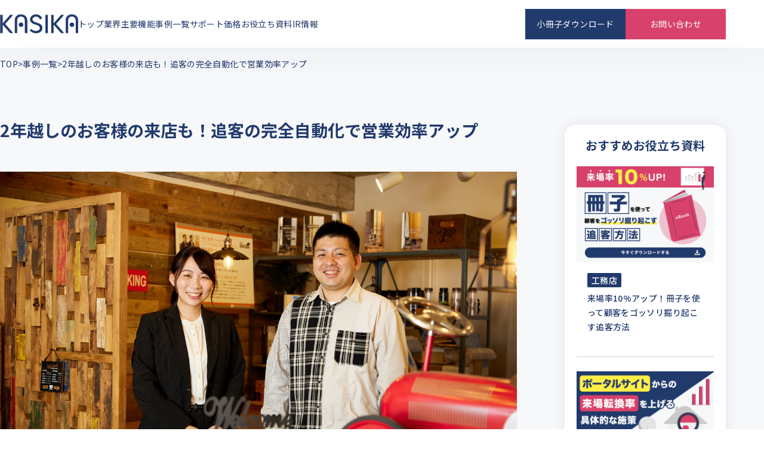

--- FILE ---
content_type: text/html; charset=UTF-8
request_url: https://cocolive.co.jp/case/earth-home-2/
body_size: 73416
content:
<!DOCTYPE html>
<html lang="ja">

<head>
  <meta charset="UTF-8">
  <meta name="viewport" content="width=device-width,initial-scale=1">
  <meta http-equiv="X-UA-Compatible" content="IE=edge" />
  <meta name="format-detection" content="email=no,telephone=no,address=no">
  <!-- Google Tag Manager -->
  <script>
    (function(w, d, s, l, i) {
      w[l] = w[l] || [];
      w[l].push({
        'gtm.start': new Date().getTime(),
        event: 'gtm.js'
      });
      var f = d.getElementsByTagName(s)[0],
        j = d.createElement(s),
        dl = l != 'dataLayer' ? '&l=' + l : '';
      j.async = true;
      j.src =
        'https://www.googletagmanager.com/gtm.js?id=' + i + dl;
      f.parentNode.insertBefore(j, f);
    })(window, document, 'script', 'dataLayer', 'GTM-WW3SZDT');
  </script>
  <!-- End Google Tag Manager -->
  <link rel="preconnect" href="https://fonts.googleapis.com">
  <link rel="preconnect" href="https://fonts.gstatic.com" crossorigin>
  <link href="https://fonts.googleapis.com/css2?family=Inter:wght@400;500;700&family=Noto+Sans+JP:wght@300;400;500;700&display=swap" rel="stylesheet">
  
  
  <script src="https://cocolive.co.jp/newsite/wp-content/themes/kasika/dist/js/bundle.js" defer></script>
    
  <link href="https://cocolive.co.jp/newsite/wp-content/themes/kasika/dist/css/custom.css" rel="stylesheet">

  
    
  <!-- Begin Mieruca Embed Code -->
  <script type="text/javascript" id="mierucajs">
  window.__fid = window.__fid || [];__fid.push([483448580]);
  (function() {
  function mieruca(){if(typeof window.__fjsld != "undefined") return; window.__fjsld = 1; var fjs = document.createElement('script'); fjs.type = 'text/javascript'; fjs.async = true; fjs.id = "fjssync"; var timestamp = new Date;fjs.src = ('https:' == document.location.protocol ? 'https' : 'http') + '://hm.mieru-ca.com/service/js/mieruca-hm.js?v='+ timestamp.getTime(); var x = document.getElementsByTagName('script')[0]; x.parentNode.insertBefore(fjs, x); };
  setTimeout(mieruca, 500); document.readyState != "complete" ? (window.attachEvent ? window.attachEvent("onload", mieruca) : window.addEventListener("load", mieruca, false)) : mieruca();
  })();
  </script>
  <!-- End Mieruca Embed Code -->
  <script>(function(html){html.className = html.className.replace(/\bno-js\b/,'js')})(document.documentElement);</script>
<title>2年越しのお客様の来店も！追客の完全自動化で営業効率アップ - 住宅・不動産業界に特化したマーケティングオートメーションツール『KASIKA』 - Cocolive 株式会社</title>

		<!-- All in One SEO 4.1.1.2 -->
		<meta name="description" content="『KASIKA』を2020年に導入頂いたアースホーム様。導入直後にはメール配信機能を中心に活用いただき、認知度 […]"/>
		<link rel="canonical" href="https://cocolive.co.jp/case/earth-home-2/" />
		<meta property="og:site_name" content="住宅・不動産業界に特化したマーケティングオートメーションツール『KASIKA』 - Cocolive 株式会社 - KASIKAとは、住宅・不動産業界に特化したマーケティングオートメーションツールです。不動産会社・工務店様が抱える悩みをKASIKAが解決します。" />
		<meta property="og:type" content="article" />
		<meta property="og:title" content="2年越しのお客様の来店も！追客の完全自動化で営業効率アップ - 住宅・不動産業界に特化したマーケティングオートメーションツール『KASIKA』 - Cocolive 株式会社" />
		<meta property="og:description" content="『KASIKA』を2020年に導入頂いたアースホーム様。導入直後にはメール配信機能を中心に活用いただき、認知度 […]" />
		<meta property="og:url" content="https://cocolive.co.jp/case/earth-home-2/" />
		<meta property="og:image" content="https://cocolive.co.jp/newsite/wp-content/uploads/2022/08/UG__7029ok.jpg" />
		<meta property="og:image:secure_url" content="https://cocolive.co.jp/newsite/wp-content/uploads/2022/08/UG__7029ok.jpg" />
		<meta property="og:image:width" content="2646" />
		<meta property="og:image:height" content="1764" />
		<meta property="article:published_time" content="2022-08-12T02:31:49Z" />
		<meta property="article:modified_time" content="2023-05-29T08:04:05Z" />
		<meta name="twitter:card" content="summary" />
		<meta name="twitter:domain" content="cocolive.co.jp" />
		<meta name="twitter:title" content="2年越しのお客様の来店も！追客の完全自動化で営業効率アップ - 住宅・不動産業界に特化したマーケティングオートメーションツール『KASIKA』 - Cocolive 株式会社" />
		<meta name="twitter:description" content="『KASIKA』を2020年に導入頂いたアースホーム様。導入直後にはメール配信機能を中心に活用いただき、認知度 […]" />
		<meta name="twitter:image" content="https://cocolive.co.jp/newsite/wp-content/uploads/2022/08/UG__7029ok.jpg" />
		<script type="application/ld+json" class="aioseo-schema">
			{"@context":"https:\/\/schema.org","@graph":[{"@type":"WebSite","@id":"https:\/\/cocolive.co.jp\/#website","url":"https:\/\/cocolive.co.jp\/","name":"\u4f4f\u5b85\u30fb\u4e0d\u52d5\u7523\u696d\u754c\u306b\u7279\u5316\u3057\u305f\u30de\u30fc\u30b1\u30c6\u30a3\u30f3\u30b0\u30aa\u30fc\u30c8\u30e1\u30fc\u30b7\u30e7\u30f3\u30c4\u30fc\u30eb\u300eKASIKA\u300f - Cocolive \u682a\u5f0f\u4f1a\u793e","description":"KASIKA\u3068\u306f\u3001\u4f4f\u5b85\u30fb\u4e0d\u52d5\u7523\u696d\u754c\u306b\u7279\u5316\u3057\u305f\u30de\u30fc\u30b1\u30c6\u30a3\u30f3\u30b0\u30aa\u30fc\u30c8\u30e1\u30fc\u30b7\u30e7\u30f3\u30c4\u30fc\u30eb\u3067\u3059\u3002\u4e0d\u52d5\u7523\u4f1a\u793e\u30fb\u5de5\u52d9\u5e97\u69d8\u304c\u62b1\u3048\u308b\u60a9\u307f\u3092KASIKA\u304c\u89e3\u6c7a\u3057\u307e\u3059\u3002","publisher":{"@id":"https:\/\/cocolive.co.jp\/#organization"}},{"@type":"Organization","@id":"https:\/\/cocolive.co.jp\/#organization","name":"\u4f4f\u5b85\u30fb\u4e0d\u52d5\u7523\u696d\u754c\u306b\u7279\u5316\u3057\u305f\u30de\u30fc\u30b1\u30c6\u30a3\u30f3\u30b0\u30aa\u30fc\u30c8\u30e1\u30fc\u30b7\u30e7\u30f3\u30c4\u30fc\u30eb\u300eKASIKA\u300f - Cocolive \u682a\u5f0f\u4f1a\u793e","url":"https:\/\/cocolive.co.jp\/"},{"@type":"BreadcrumbList","@id":"https:\/\/cocolive.co.jp\/case\/earth-home-2\/#breadcrumblist","itemListElement":[{"@type":"ListItem","@id":"https:\/\/cocolive.co.jp\/#listItem","position":"1","item":{"@id":"https:\/\/cocolive.co.jp\/#item","name":"\u30db\u30fc\u30e0","description":"KASIKA\u3068\u306f\u3001\u4f4f\u5b85\u30fb\u4e0d\u52d5\u7523\u696d\u754c\u306b\u7279\u5316\u3057\u305f\u30de\u30fc\u30b1\u30c6\u30a3\u30f3\u30b0\u30aa\u30fc\u30c8\u30e1\u30fc\u30b7\u30e7\u30f3\u30c4\u30fc\u30eb\u3067\u3059\u3002\u4e0d\u52d5\u7523\u4f1a\u793e\u30fb\u5de5\u52d9\u5e97\u69d8\u304c\u62b1\u3048\u308b\u8ffd\u5ba2\u30fb\u55b6\u696d\u306e\u60a9\u307f\u3002KASIKA\u304c\u8ffd\u5ba2\u306e\u81ea\u52d5\u5316\u3067\u89e3\u6c7a\u3057\u307e\u3059\u3002","url":"https:\/\/cocolive.co.jp\/"},"nextItem":"https:\/\/cocolive.co.jp\/case\/#listItem"},{"@type":"ListItem","@id":"https:\/\/cocolive.co.jp\/case\/#listItem","position":"2","item":{"@id":"https:\/\/cocolive.co.jp\/case\/#item","name":"\u5c0e\u5165\u30a4\u30f3\u30bf\u30d3\u30e5\u30fc","description":"\u300eKASIKA\u300f\u30922020\u5e74\u306b\u5c0e\u5165\u9802\u3044\u305f\u30a2\u30fc\u30b9\u30db\u30fc\u30e0\u69d8\u3002\u5c0e\u5165\u76f4\u5f8c\u306b\u306f\u30e1\u30fc\u30eb\u914d\u4fe1\u6a5f\u80fd\u3092\u4e2d\u5fc3\u306b\u6d3b\u7528\u3044\u305f\u3060\u304d\u3001\u8a8d\u77e5\u5ea6 [\u2026]","url":"https:\/\/cocolive.co.jp\/case\/"},"nextItem":"https:\/\/cocolive.co.jp\/case\/earth-home-2\/#listItem","previousItem":"https:\/\/cocolive.co.jp\/#listItem"},{"@type":"ListItem","@id":"https:\/\/cocolive.co.jp\/case\/earth-home-2\/#listItem","position":"3","item":{"@id":"https:\/\/cocolive.co.jp\/case\/earth-home-2\/#item","name":"2\u5e74\u8d8a\u3057\u306e\u304a\u5ba2\u69d8\u306e\u6765\u5e97\u3082\uff01\u8ffd\u5ba2\u306e\u5b8c\u5168\u81ea\u52d5\u5316\u3067\u55b6\u696d\u52b9\u7387\u30a2\u30c3\u30d7","description":"\u300eKASIKA\u300f\u30922020\u5e74\u306b\u5c0e\u5165\u9802\u3044\u305f\u30a2\u30fc\u30b9\u30db\u30fc\u30e0\u69d8\u3002\u5c0e\u5165\u76f4\u5f8c\u306b\u306f\u30e1\u30fc\u30eb\u914d\u4fe1\u6a5f\u80fd\u3092\u4e2d\u5fc3\u306b\u6d3b\u7528\u3044\u305f\u3060\u304d\u3001\u8a8d\u77e5\u5ea6 [\u2026]","url":"https:\/\/cocolive.co.jp\/case\/earth-home-2\/"},"previousItem":"https:\/\/cocolive.co.jp\/case\/#listItem"}]},{"@type":"Person","@id":"https:\/\/cocolive.co.jp\/author\/k_tsuchiya\/#author","url":"https:\/\/cocolive.co.jp\/author\/k_tsuchiya\/","name":"kazuhisa.tsuchiya","image":{"@type":"ImageObject","@id":"https:\/\/cocolive.co.jp\/case\/earth-home-2\/#authorImage","url":"https:\/\/secure.gravatar.com\/avatar\/aa8eec0d04151ec3c26f39dc0d651d2c?s=96&d=mm&r=g","width":"96","height":"96","caption":"kazuhisa.tsuchiya"}},{"@type":"WebPage","@id":"https:\/\/cocolive.co.jp\/case\/earth-home-2\/#webpage","url":"https:\/\/cocolive.co.jp\/case\/earth-home-2\/","name":"2\u5e74\u8d8a\u3057\u306e\u304a\u5ba2\u69d8\u306e\u6765\u5e97\u3082\uff01\u8ffd\u5ba2\u306e\u5b8c\u5168\u81ea\u52d5\u5316\u3067\u55b6\u696d\u52b9\u7387\u30a2\u30c3\u30d7 - \u4f4f\u5b85\u30fb\u4e0d\u52d5\u7523\u696d\u754c\u306b\u7279\u5316\u3057\u305f\u30de\u30fc\u30b1\u30c6\u30a3\u30f3\u30b0\u30aa\u30fc\u30c8\u30e1\u30fc\u30b7\u30e7\u30f3\u30c4\u30fc\u30eb\u300eKASIKA\u300f - Cocolive \u682a\u5f0f\u4f1a\u793e","description":"\u300eKASIKA\u300f\u30922020\u5e74\u306b\u5c0e\u5165\u9802\u3044\u305f\u30a2\u30fc\u30b9\u30db\u30fc\u30e0\u69d8\u3002\u5c0e\u5165\u76f4\u5f8c\u306b\u306f\u30e1\u30fc\u30eb\u914d\u4fe1\u6a5f\u80fd\u3092\u4e2d\u5fc3\u306b\u6d3b\u7528\u3044\u305f\u3060\u304d\u3001\u8a8d\u77e5\u5ea6 [\u2026]","inLanguage":"ja","isPartOf":{"@id":"https:\/\/cocolive.co.jp\/#website"},"breadcrumb":{"@id":"https:\/\/cocolive.co.jp\/case\/earth-home-2\/#breadcrumblist"},"author":"https:\/\/cocolive.co.jp\/case\/earth-home-2\/#author","creator":"https:\/\/cocolive.co.jp\/case\/earth-home-2\/#author","image":{"@type":"ImageObject","@id":"https:\/\/cocolive.co.jp\/#mainImage","url":"https:\/\/cocolive.co.jp\/newsite\/wp-content\/uploads\/2022\/08\/UG__7029ok.jpg","width":"2646","height":"1764"},"primaryImageOfPage":{"@id":"https:\/\/cocolive.co.jp\/case\/earth-home-2\/#mainImage"},"datePublished":"2022-08-12T02:31:49+00:00","dateModified":"2023-05-29T08:04:05+00:00"},{"@type":"BlogPosting","@id":"https:\/\/cocolive.co.jp\/case\/earth-home-2\/#blogposting","name":"2\u5e74\u8d8a\u3057\u306e\u304a\u5ba2\u69d8\u306e\u6765\u5e97\u3082\uff01\u8ffd\u5ba2\u306e\u5b8c\u5168\u81ea\u52d5\u5316\u3067\u55b6\u696d\u52b9\u7387\u30a2\u30c3\u30d7 - \u4f4f\u5b85\u30fb\u4e0d\u52d5\u7523\u696d\u754c\u306b\u7279\u5316\u3057\u305f\u30de\u30fc\u30b1\u30c6\u30a3\u30f3\u30b0\u30aa\u30fc\u30c8\u30e1\u30fc\u30b7\u30e7\u30f3\u30c4\u30fc\u30eb\u300eKASIKA\u300f - Cocolive \u682a\u5f0f\u4f1a\u793e","description":"\u300eKASIKA\u300f\u30922020\u5e74\u306b\u5c0e\u5165\u9802\u3044\u305f\u30a2\u30fc\u30b9\u30db\u30fc\u30e0\u69d8\u3002\u5c0e\u5165\u76f4\u5f8c\u306b\u306f\u30e1\u30fc\u30eb\u914d\u4fe1\u6a5f\u80fd\u3092\u4e2d\u5fc3\u306b\u6d3b\u7528\u3044\u305f\u3060\u304d\u3001\u8a8d\u77e5\u5ea6 [\u2026]","headline":"2\u5e74\u8d8a\u3057\u306e\u304a\u5ba2\u69d8\u306e\u6765\u5e97\u3082\uff01\u8ffd\u5ba2\u306e\u5b8c\u5168\u81ea\u52d5\u5316\u3067\u55b6\u696d\u52b9\u7387\u30a2\u30c3\u30d7","author":{"@id":"https:\/\/cocolive.co.jp\/author\/k_tsuchiya\/#author"},"publisher":{"@id":"https:\/\/cocolive.co.jp\/#organization"},"datePublished":"2022-08-12T02:31:49+00:00","dateModified":"2023-05-29T08:04:05+00:00","articleSection":"\u5c0e\u5165\u30a4\u30f3\u30bf\u30d3\u30e5\u30fc, \u5de5\u52d9\u5e97, \u9867\u5ba2\u7ba1\u7406\u304c\u3067\u304d\u3066\u3044\u306a\u3044, \u8ffd\u5ba2\u306e\u4ed5\u7d44\u307f\u5316\u304c\u3067\u304d\u3066\u3044\u306a\u3044","mainEntityOfPage":{"@id":"https:\/\/cocolive.co.jp\/case\/earth-home-2\/#webpage"},"isPartOf":{"@id":"https:\/\/cocolive.co.jp\/case\/earth-home-2\/#webpage"},"image":{"@type":"ImageObject","@id":"https:\/\/cocolive.co.jp\/#articleImage","url":"https:\/\/cocolive.co.jp\/newsite\/wp-content\/uploads\/2022\/08\/UG__7029ok.jpg","width":"2646","height":"1764"}}]}
		</script>
		<!-- All in One SEO -->

<link rel='dns-prefetch' href='//www.google.com' />
<link rel='dns-prefetch' href='//fonts.googleapis.com' />
<link rel='dns-prefetch' href='//s.w.org' />
<link rel="alternate" type="application/rss+xml" title="住宅・不動産業界に特化したマーケティングオートメーションツール『KASIKA』 - Cocolive 株式会社 &raquo; フィード" href="https://cocolive.co.jp/feed/" />
<link rel="alternate" type="application/rss+xml" title="住宅・不動産業界に特化したマーケティングオートメーションツール『KASIKA』 - Cocolive 株式会社 &raquo; コメントフィード" href="https://cocolive.co.jp/comments/feed/" />
		<!-- This site uses the Google Analytics by MonsterInsights plugin v8.10.0 - Using Analytics tracking - https://www.monsterinsights.com/ -->
		<!-- Note: MonsterInsights is not currently configured on this site. The site owner needs to authenticate with Google Analytics in the MonsterInsights settings panel. -->
					<!-- No UA code set -->
				<!-- / Google Analytics by MonsterInsights -->
		<link rel='stylesheet' id='contact-form-7-css'  href='https://cocolive.co.jp/newsite/wp-content/plugins/contact-form-7/includes/css/styles.css?ver=5.1.6' type='text/css' media='all' />
<link rel='stylesheet' id='contact-form-7-confirm-css'  href='https://cocolive.co.jp/newsite/wp-content/plugins/contact-form-7-add-confirm/includes/css/styles.css?ver=5.1' type='text/css' media='all' />
<link rel='stylesheet' id='twentysixteen-fonts-css'  href='https://fonts.googleapis.com/css?family=Merriweather%3A400%2C700%2C900%2C400italic%2C700italic%2C900italic%7CMontserrat%3A400%2C700%7CInconsolata%3A400&#038;subset=latin%2Clatin-ext' type='text/css' media='all' />
<link rel='stylesheet' id='twentysixteen-style-css'  href='https://cocolive.co.jp/newsite/wp-content/themes/kasika/style.css?ver=4.9.26' type='text/css' media='all' />
<link rel='stylesheet' id='parent-style-css'  href='https://cocolive.co.jp/newsite/wp-content/themes/kasika/style.css?ver=4.9.26' type='text/css' media='all' />
<link rel='stylesheet' id='swiper-css'  href='https://cocolive.co.jp/newsite/wp-content/themes/kasika/dist/css/swiper-bundle.min.css?ver=4.9.26' type='text/css' media='all' />
<link rel='stylesheet' id='styles-css'  href='https://cocolive.co.jp/newsite/wp-content/themes/kasika/dist/css/styles.css?ver=4.9.26' type='text/css' media='all' />
<script type='text/javascript' src='https://cocolive.co.jp/newsite/wp-includes/js/jquery/jquery.js?ver=1.12.4'></script>
<script type='text/javascript' src='https://cocolive.co.jp/newsite/wp-includes/js/jquery/jquery-migrate.min.js?ver=1.4.1'></script>
<link rel='https://api.w.org/' href='https://cocolive.co.jp/wp-json/' />
<link rel='prev' title='顧客の見える化で追客を効率化！精度の高い提案が成果に繋がる' href='https://cocolive.co.jp/case/1212/' />
<link rel='next' title='初動スピードの向上と休眠顧客の掘り起こしを実現！営業担当者のモチベーションもアップ' href='https://cocolive.co.jp/case/yumenomiraizu/' />
<link rel="alternate" type="application/json+oembed" href="https://cocolive.co.jp/wp-json/oembed/1.0/embed?url=https%3A%2F%2Fcocolive.co.jp%2Fcase%2Fearth-home-2%2F" />
<link rel="alternate" type="text/xml+oembed" href="https://cocolive.co.jp/wp-json/oembed/1.0/embed?url=https%3A%2F%2Fcocolive.co.jp%2Fcase%2Fearth-home-2%2F&#038;format=xml" />
<link rel="icon" href="https://cocolive.co.jp/newsite/wp-content/uploads/2023/03/cropped-favicon-32x32.jpg" sizes="32x32" />
<link rel="icon" href="https://cocolive.co.jp/newsite/wp-content/uploads/2023/03/cropped-favicon-192x192.jpg" sizes="192x192" />
<link rel="apple-touch-icon-precomposed" href="https://cocolive.co.jp/newsite/wp-content/uploads/2023/03/cropped-favicon-180x180.jpg" />
<meta name="msapplication-TileImage" content="https://cocolive.co.jp/newsite/wp-content/uploads/2023/03/cropped-favicon-270x270.jpg" />
		<style type="text/css" id="wp-custom-css">
			
		</style>
	</head>

<body class="post-template-default single single-post postid-5280 single-format-standard group-blog no-sidebar">
  <!-- Google Tag Manager (noscript) -->
  <noscript><iframe src="https://www.googletagmanager.com/ns.html?id=GTM-WW3SZDT" height="0" width="0" style="display:none;visibility:hidden"></iframe></noscript>
  <!-- End Google Tag Manager (noscript) -->
  <div class="ly-container">
    <div class="el-cover js-cover"></div>
    <header class="ly-header js-header">
      <div class="ly-header_inner">
                  <a href="https://cocolive.co.jp" class="el-headerLogo">
            <img src="https://cocolive.co.jp/newsite/wp-content/themes/kasika/dist/img/common/logo.webp" alt="KASIKA">
          </a>
                <div class="bl-header">
          <nav class="bl-header_nav">
            <ul class="bl-header_nav_list">
              <li class="bl-header_nav_list_item">
                <a href="https://cocolive.co.jp">トップ</a>
              </li>
              <li class="bl-header_nav_list_item">
                <span>業界</span>
                <div class="bl-header_nav_child">
                  <ul class="bl-header_nav_child_list">
                    <li class="bl-header_nav_child_list_item">
                      <a href="https://cocolive.co.jp/koumuten/">工務店</a>
                    </li>
                    <li class="bl-header_nav_child_list_item">
                      <a href="https://cocolive.co.jp/realestate/">売買仲介</a>
                    </li>
                    <li class="bl-header_nav_child_list_item">
                      <a href="https://cocolive.co.jp/mansion/">マンション</a>
                    </li>
                  </ul>
                </div>
              </li>
                            <li class="bl-header_nav_list_item">
                <a href="https://cocolive.co.jp/key-features/">主要機能</a>
              </li>
                            <li class="bl-header_nav_list_item">
                <a href="https://cocolive.co.jp/category/case/">事例一覧</a>
              </li>
              <li class="bl-header_nav_list_item">
                <a href="https://cocolive.co.jp/support/">サポート</a>
              </li>
              <li class="bl-header_nav_list_item">
                <a href="https://cocolive.co.jp/price/">価格</a>
              </li>
              <li class="bl-header_nav_list_item">
                <a href="https://cocolive.co.jp/ebooks/">お役立ち資料</a>
              </li>
              <li class="bl-header_nav_list_item">
                <a href="https://cocolive.co.jp/ir/"><span>IR情報</span></a>
                <div class="bl-header_nav_child">
                  <ul class="bl-header_nav_child_list">
                    <li class="bl-header_nav_child_list_item">
                      <a href="https://cocolive.co.jp/ir/news/">IRニュース</a>
                    </li>
                    <li class="bl-header_nav_child_list_item">
                      <a href="https://cocolive.co.jp/ir/management/">経営情報</a>
                    </li>
                    <li class="bl-header_nav_child_list_item">
                      <a href="https://cocolive.co.jp/ir/highlight/">財務ハイライト</a>
                    </li>
                    <li class="bl-header_nav_child_list_item">
                      <a href="https://cocolive.co.jp/ir/library/">IRライブラリー</a>
                    </li>
                    <li class="bl-header_nav_child_list_item">
                      <a href="https://cocolive.co.jp/ir/stock/">株式について</a>
                    </li>
                    <li class="bl-header_nav_child_list_item">
                      <a href="https://cocolive.co.jp/ir/calendar/">IRカレンダー</a>
                    </li>
                    <li class="bl-header_nav_child_list_item">
                      <a href="https://cocolive.co.jp/ir/faq/">IRよくあるご質問</a>
                    </li>
                    <li class="bl-header_nav_child_list_item">
                      <a href="https://campage.jp/cocolive-ir/form">IRお問い合わせ</a>
                    </li>
                    <li class="bl-header_nav_child_list_item">
                      <a href="https://cocolive.co.jp/ir/notice/">電子公告</a>
                    </li>
                    <li class="bl-header_nav_child_list_item">
                      <a href="https://cocolive.co.jp/ir/disclaimer/">免責事項</a>
                    </li>
                  </ul>
                </div>
              </li>
            </ul>
          </nav>

          <div class="bl-header_buttonContent">
                        <a href="https://cocolive.co.jp/ebooks/" class="bl-header_button downloadbtn">小冊子ダウンロード</a>
            <a href="https://cocolive.co.jp/form/" class="bl-header_button">お問い合わせ</a>
          </div>
        </div>

        <button class="bl-hamBtn js-hamBtn" type="button">
          <span class="bl-hamBtn_line -top"></span>
          <span class="bl-hamBtn_line -center"></span>
          <span class="bl-hamBtn_line -bottom"></span>
        </button>
      </div>
    </header>

    <div class="bl-spMenu js-menu">
      <nav class="bl-spMenu_content">
        <ul class="bl-spMenu_list">
          <li class="bl-spMenu_title"><span class="bl-spMenu_title_content">業界</span>
            <ul class="bl-spMenu_linkList">
              <li class="bl-spMenu_linkList_item">
                <a href="https://cocolive.co.jp/koumuten/">工務店・ハウスメーカー</a>
              </li>
              <li class="bl-spMenu_linkList_item">
                <a href="https://cocolive.co.jp/realestate/">売買仲介</a>
              </li>
              <li class="bl-spMenu_linkList_item">
                <a href="https://cocolive.co.jp/mansion/">マンション</a>
              </li>
            </ul>
          </li>
          <li class="bl-spMenu_title"><span class="bl-spMenu_title_content">導入事例</span>
            <ul class="bl-spMenu_linkList">
              <li class="bl-spMenu_linkList_item">
                <a href="https://cocolive.co.jp/category/case/">導入事例</a>
              </li>
            </ul>
          </li>
          <li class="bl-spMenu_title"><span class="bl-spMenu_title_content">サービス</span>
            <ul class="bl-spMenu_linkList">
              <li class="bl-spMenu_linkList_item">
                <a href="https://cocolive.co.jp/key-features/">主要機能</a>
              </li>
              <li class="bl-spMenu_linkList_item">
                <a href="https://cocolive.co.jp/support/">サポート体制</a>
              </li>
              <li class="bl-spMenu_linkList_item">
                <a href="https://cocolive.co.jp/price/">利用価格</a>
              </li>
              <li class="bl-spMenu_linkList_item">
                <a href="https://cocolive.co.jp/price/#q&a">よくある質問</a>
              </li>
            </ul>
          </li>

          <li class="bl-spMenu_title"><span class="bl-spMenu_title_content">資料ブログ</span>
          <ul class="bl-spMenu_linkList">
              <li class="bl-spMenu_linkList_item">
                <a href="https://cocolive.co.jp/ebooks/">お役立ち資料</a>
              </li>
              <li class="bl-spMenu_linkList_item">
                <a href="https://cocolive.co.jp/category/case/">導入事例</a>
              </li>
            </ul>
          </li>
          <li class="bl-spMenu_title"><span class="bl-spMenu_title_content">お知らせ</span>
            <ul class="bl-spMenu_linkList">
              <li class="bl-spMenu_linkList_item">
                <a href="https://cocolive.co.jp/news/">ニュース</a>
              </li>
              <li class="bl-spMenu_linkList_item">
                <a href="https://cocolive.co.jp/seminar/">セミナー</a>
              </li>
              <li class="bl-spMenu_linkList_item">
                <a href="https://cocolive.co.jp/news/">プレスリリース</a>
              </li>
            </ul>
          </li>
          <li class="bl-spMenu_title"><span class="bl-spMenu_title_content">会社案内</span>
            <ul class="bl-spMenu_linkList">
              <li class="bl-spMenu_linkList_item">
                <a href="https://cocolive.co.jp/company/">会社概要</a>
              </li>
              <li class="bl-spMenu_linkList_item">
                              </li>
              <li class="bl-spMenu_linkList_item">
                <a href="https://cocolive.co.jp/privacy/">プライバシーポリシー</a>
              </li>
              <li class="bl-spMenu_linkList_item">
                <a href="https://cocolive.co.jp/security-policy/">情報セキュリティ方針</a>
              </li>
            </ul>
          </li>
          <li class="bl-spMenu_title"><span class="bl-spMenu_title_content">IR情報</span>
            <ul class="bl-spMenu_linkList">
              <li class="bl-spMenu_linkList_item">
                <a href="https://cocolive.co.jp/ir/">IR情報</a>
              </li>
              <li class="bl-spMenu_linkList_item">
                <a href="https://cocolive.co.jp/ir/news/">IRニュース</a>
              </li>
              <li class="bl-spMenu_linkList_item">
                <a href="https://cocolive.co.jp/ir/management/">経営情報</a>
              </li>
              <li class="bl-spMenu_linkList_item">
                <a href="https://cocolive.co.jp/ir/highlight/">財務ハイライト</a>
              </li>
              <li class="bl-spMenu_linkList_item">
                <a href="https://cocolive.co.jp/ir/library/">IRライブラリー</a>
              </li>
              <li class="bl-spMenu_linkList_item">
                <a href="https://cocolive.co.jp/ir/stock/">株式について</a>
              </li>
              <li class="bl-spMenu_linkList_item">
                <a href="https://cocolive.co.jp/ir/calendar/">IRカレンダー</a>
              </li>
              <li class="bl-spMenu_linkList_item">
                <a href="https://cocolive.co.jp/ir/faq/">IRよくあるご質問</a>
              </li>
              <li class="bl-spMenu_linkList_item">
                <a href="https://campage.jp/cocolive-ir/form">IRお問い合わせ</a>
              </li>
              <li class="bl-spMenu_linkList_item">
                <a href="https://cocolive.co.jp/ir/notice/">電子公告</a>
              </li>
              <li class="bl-spMenu_linkList_item">
                <a href="https://cocolive.co.jp/ir/disclaimer/">免責事項</a>
              </li>
            </ul>
            <ul class="bl-spMenu_button">
              <li class="bl-spMenu_button_inner">
              	<a href="https://cocolive.co.jp/form/" class="downloadbtn">資料ダウンロード</a>
                <a href="https://cocolive.co.jp/form/">お問い合わせ</a>
              </li>
            </ul>
          </li>
        </ul>
      </nav>
    </div><main>
  <div class="bl-breadcrumb -backBlue"><ul><li class="bl-breadcrumb_item"><a href="https://cocolive.co.jp" >TOP</a></li><li class="bl-breadcrumb_item"><a href="https://cocolive.co.jp/category/case/" >事例一覧</a></li><li class="bl-breadcrumb_item">2年越しのお客様の来店も！追客の完全自動化で営業効率アップ</li></ul></div>      <article class="un-case">
  <div class="un-case_inner ly-content">
    <div class="un-case_main">
      <div class="un-case_head">
        <h1 class="un-case_title">2年越しのお客様の来店も！追客の完全自動化で営業効率アップ</h1>
                  <figure class="un-case_thumb">
            <img src="https://cocolive.co.jp/newsite/wp-content/uploads/2022/08/UG__7029ok.jpg" alt="">
          </figure>
              </div>
              <div class="un-case_intro">
          <dl class="un-case_intro_inner">
                          <div class="un-case_intro_wrap">
                <dt>課題</dt>
                <dd>
                  <ul>
                                          <li>中長期的な顧客フォロー体制ができていなかった</li>
                                          <li>顧客管理が全くできていなかった</li>
                                          <li>業務に忙殺され満足のいく追客が不可能だった</li>
                                      </ul>
                </dd>
              </div>
                                      <div class="un-case_intro_wrap">
                <dt class="-blue">解決策</dt>
                <dd>
                  <ul>
                                          <li>顧客へのフォローメールを自動化</li>
                                          <li>成果に繋げるために継続的なサポートを得る</li>
                                          <li>顧客の状況や確度に合わせたメール配信</li>
                                      </ul>
                </dd>
              </div>
                                      <div class="un-case_intro_wrap">
                <dt class="-pink">効果</dt>
                <dd>
                  <ul>
                                          <li>顧客育成と掘り起こしの完全自動化を実現</li>
                                          <li>ターゲットごとに適した追客を自動化</li>
                                          <li>2年越しのお客様の来店</li>
                                      </ul>
                </dd>
              </div>
                      </dl>

                    
        </div>
            <div class="un-case_content">
        <p><span style="font-weight: 400;">『KASIKA』を2020年に導入頂いたアースホーム様。</span><span style="font-weight: 400;">導入直後にはメール配信機能を中心に活用いただき、認知度の向上を実感頂いておりましたが、現状はどのように運用されているのでしょうか。<br />
</span><span style="font-weight: 400;">※1回目のインタビュー記事：</span><a href="https://cocolive.co.jp/archives/2042"><span style="font-weight: 400;">https://cocolive.co.jp/archives/2042</span></a></p>
<p><span style="font-weight: 400;">今回は、その後の変化などをインタビューしてまいりました。</span></p>
<h2><span style="font-weight: 400;">ー『KASIKA』導入から2年が経過しましたが、使ってみた印象はいかがでしょうか?</span></h2>
<p><img class="aligncenter size-full wp-image-5282" src="https://cocolive.co.jp/newsite/wp-content/uploads/2022/08/UG__6911ok.jpg" alt="" width="2736" height="1824" srcset="https://cocolive.co.jp/newsite/wp-content/uploads/2022/08/UG__6911ok.jpg 2736w, https://cocolive.co.jp/newsite/wp-content/uploads/2022/08/UG__6911ok-300x200.jpg 300w, https://cocolive.co.jp/newsite/wp-content/uploads/2022/08/UG__6911ok-768x512.jpg 768w, https://cocolive.co.jp/newsite/wp-content/uploads/2022/08/UG__6911ok-1024x683.jpg 1024w, https://cocolive.co.jp/newsite/wp-content/uploads/2022/08/UG__6911ok-240x160.jpg 240w, https://cocolive.co.jp/newsite/wp-content/uploads/2022/08/UG__6911ok-160x107.jpg 160w, https://cocolive.co.jp/newsite/wp-content/uploads/2022/08/UG__6911ok-940x627.jpg 940w" sizes="(max-width: 709px) 85vw, (max-width: 909px) 67vw, (max-width: 1362px) 62vw, 840px" /></p>
<p><span style="font-weight: 400;">率直に言って本当に助かっています。</span><span style="font-weight: 400;">導入前は満足のいく追客をすることが不可能でしたし、その追客履歴すら残していませんでした。<br />
</span><span style="font-weight: 400;"><span class="hp-marker">『KASIKA』の導入によって、以前にできていなかった顧客管理と、追客の自動化が可能になったため、顧客の育成や掘り起こしにも役立っています。</span></span></p>
<p><span style="font-weight: 400;">最初に『KASIKA』を知った時から自社で顧客管理・追客ができる可能性を感じておりましたが、使ってみてそれが確信に変わりました。とても満足しています。</span><span style="font-weight: 400;">当時の判断に間違いはありませんでした。</span></p>
<h2><span style="font-weight: 400;">ーどのように『KASIKA』を活用していますか？</span></h2>
<p><span style="font-weight: 400;">自動メール送信機能であるシナリオメールとステップメールを主に利用しており、お客様へのフォローメールはほとんど自動化しています。</span></p>
<p><span style="font-weight: 400;">資料請求いただいた</span><span style="font-weight: 400;">検討初期段階の顧客には、</span><span style="font-weight: 400;">施工事例やSNS紹介を中心にメール配信を行っています。</span><span style="font-weight: 400;">その後はメールの配信結果やホームページの閲覧状況などのデータをもとに、『KASIKA』が自動的に見込みのある顧客を抽出してくれます。</span></p>
<p><span style="font-weight: 400;">見込みのある顧客に対しては当社のコンセプトを訴求するフォローメールを『KASIKA』が自動的に送信し、さらに見込みが高いと判断された顧客には、相談会の誘致メールも自動的に送信するように設定しています。</span><span style="font-weight: 400;"><span class="hp-marker">顧客の状況や確度に合わせた追客を全て『KASIKA』が自動的に対応できるよう設定しております。</span></span></p>
<h2><span style="font-weight: 400;">ーどのような成果・効果・変化がありましたか？</span></h2>
<p><img class="aligncenter size-full wp-image-5283" src="https://cocolive.co.jp/newsite/wp-content/uploads/2022/08/UG__6973ok.jpg" alt="" width="2736" height="1824" srcset="https://cocolive.co.jp/newsite/wp-content/uploads/2022/08/UG__6973ok.jpg 2736w, https://cocolive.co.jp/newsite/wp-content/uploads/2022/08/UG__6973ok-300x200.jpg 300w, https://cocolive.co.jp/newsite/wp-content/uploads/2022/08/UG__6973ok-768x512.jpg 768w, https://cocolive.co.jp/newsite/wp-content/uploads/2022/08/UG__6973ok-1024x683.jpg 1024w, https://cocolive.co.jp/newsite/wp-content/uploads/2022/08/UG__6973ok-240x160.jpg 240w, https://cocolive.co.jp/newsite/wp-content/uploads/2022/08/UG__6973ok-160x107.jpg 160w, https://cocolive.co.jp/newsite/wp-content/uploads/2022/08/UG__6973ok-940x627.jpg 940w" sizes="(max-width: 709px) 85vw, (max-width: 909px) 67vw, (max-width: 1362px) 62vw, 840px" /></p>
<p><span style="font-weight: 400;">追客をする時間がほとんどない状態で営業していましたが、『KASIKA』が営業担当者に代わって追客を自動的にしてくれているので、資料請求をいただいてから来場に繋がったり、追加の資料請求を頂戴することになったりと、着実に成果が出ています。</span></p>
<p><span style="font-weight: 400;">先日も2年越しのお客様が来店されました。</span><span style="font-weight: 400;">『KASIKA』導入前であれば考えられないことでしたが、顧客掘り起こしの良い事例だと思っています。</span></p>
<p><span class="hp-marker"><span style="font-weight: 400;">また、まさに当社がターゲットとしている顧客の来店が最近もありました。</span><span style="font-weight: 400;">この方も資料請求からの来店であり、きっかけは自動配信メールであることが行動履歴からも分かっています。</span></span></p>
<p><span style="font-weight: 400;">導入後は手間なく追客ができていますので、うまく活用できていると感じています。</span></p>
<h2><span style="font-weight: 400;">ー成果に繋げるために重要なことはありますか？</span></h2>
<p><span style="font-weight: 400;">継続してKASIKAを活用することだと思います。</span><span style="font-weight: 400;">導入前は、システムを導入して使いこなせるかどうかが不安でした。</span><span style="font-weight: 400;">初期設定から操作方法に至るまで、わからなくなったときにめんどくさくなって投げ出してしまうのではないか、と思っていたのです。</span></p>
<p><span style="font-weight: 400;">しかし実際は、手厚いサポートのおかげで問題なく導入し今日まで継続に至っています。</span><span style="font-weight: 400;"><span class="hp-marker">担当の大出さんと毎月定例会をしていますので、次の定例会までにすべきことを明確にして引っ張ってくれています。</span></span></p>
<p><span style="font-weight: 400;">不定期ではなく月に1度と決まっているので、それまでに完了させないといけない作業も、さぼることなく対応することができました。</span><span style="font-weight: 400;">こういったところが継続することができた要因ですね。</span></p>
<p><span style="font-weight: 400;">成果に繋げるために重要なことは継続することだと思いますが、継続することができたのは『KASIKA』のサポートのおかげだと感じています。</span></p>
<h2><span style="font-weight: 400;">ー『KASIKA』で一番良いと思うところ、お気に入りのポイントを教えてください。</span></h2>
<p><img class="aligncenter size-full wp-image-5284" src="https://cocolive.co.jp/newsite/wp-content/uploads/2022/08/UG__6941ok.jpg" alt="" width="2736" height="1824" srcset="https://cocolive.co.jp/newsite/wp-content/uploads/2022/08/UG__6941ok.jpg 2736w, https://cocolive.co.jp/newsite/wp-content/uploads/2022/08/UG__6941ok-300x200.jpg 300w, https://cocolive.co.jp/newsite/wp-content/uploads/2022/08/UG__6941ok-768x512.jpg 768w, https://cocolive.co.jp/newsite/wp-content/uploads/2022/08/UG__6941ok-1024x683.jpg 1024w, https://cocolive.co.jp/newsite/wp-content/uploads/2022/08/UG__6941ok-240x160.jpg 240w, https://cocolive.co.jp/newsite/wp-content/uploads/2022/08/UG__6941ok-160x107.jpg 160w, https://cocolive.co.jp/newsite/wp-content/uploads/2022/08/UG__6941ok-940x627.jpg 940w" sizes="(max-width: 709px) 85vw, (max-width: 909px) 67vw, (max-width: 1362px) 62vw, 840px" /></p>
<p><span style="font-weight: 400;">サポート体制がしっかりしているところです。</span><span style="font-weight: 400;"><span class="hp-marker">他社サービスなどでは、導入したらそれっきり、というところもあったりするのですが、『KASIKA』の場合は継続的にサポートしていただけます。</span></span><span style="font-weight: 400;">機能面を把握できていない状態で、自分たちだけで考えてもおそらく何も前に進むことはないと思います。</span></p>
<p><span style="font-weight: 400;">サポート体制といえば、現在活用しているシナリオメールも導入時にKASIKAさんが作成してくださったので、導入後すぐに運用することができました。シナリオメールの内容は導入後一つも手を加えていません、そのくらい完成度が高いものを作成いただきました。</span><span style="font-weight: 400;"><span class="hp-marker">完成度の高いものを作成いただいた背景には、担当の大出さんが当社のことをよく理解してくれていたことがあると感じています。</span></span></p>
<p><span style="font-weight: 400;">単に質問に答えてくれるだけではなく、当社の強みや弱み、内部の状況などを総合的に踏まえた「刺さる提案」をしてくれる会社はほとんどないのではないでしょうか。</span><span style="font-weight: 400;">『KASIKA』の機能面は当然気に入っていますが、サポート面も気に入っています。</span></p>
<h2><span style="font-weight: 400;">ー『KASIKA』はどのような会社様におすすめできると思いますか？</span></h2>
<p><img class="aligncenter size-full wp-image-5285" src="https://cocolive.co.jp/newsite/wp-content/uploads/2022/08/UG__6868ok.jpg" alt="" width="2736" height="1824" srcset="https://cocolive.co.jp/newsite/wp-content/uploads/2022/08/UG__6868ok.jpg 2736w, https://cocolive.co.jp/newsite/wp-content/uploads/2022/08/UG__6868ok-300x200.jpg 300w, https://cocolive.co.jp/newsite/wp-content/uploads/2022/08/UG__6868ok-768x512.jpg 768w, https://cocolive.co.jp/newsite/wp-content/uploads/2022/08/UG__6868ok-1024x683.jpg 1024w, https://cocolive.co.jp/newsite/wp-content/uploads/2022/08/UG__6868ok-240x160.jpg 240w, https://cocolive.co.jp/newsite/wp-content/uploads/2022/08/UG__6868ok-160x107.jpg 160w, https://cocolive.co.jp/newsite/wp-content/uploads/2022/08/UG__6868ok-940x627.jpg 940w" sizes="(max-width: 709px) 85vw, (max-width: 909px) 67vw, (max-width: 1362px) 62vw, 840px" /></p>
<p><span style="font-weight: 400;">当社が小さい規模だからというわけではありませんが、小規模の会社様に向いているように感じます。</span><span style="font-weight: 400;">特に、一人の社員が何でもするような事業形態の会社には、効率化が顕著に現れるシステムだと思います。</span></p>
<p><span style="font-weight: 400;">何よりサポートが充実していますので、システムやITに疎い人ばかりであっても、問題なく運用できるということは間違いありません。</span><span style="font-weight: 400;">『KASIKA』は導入とランニングのコストも比較的安いので、人件費と比較してもパフォーマンスが優れていると思います。</span></p>
<h2><span style="font-weight: 400;">―ありがとうございました。</span></h2>
<div class="un-caseStaff">
  <h3 class="un-caseStaff_title"><span>クライアント担当者</span></h3>
  <div class="un-caseStaff_wrap">
    <figure class="un-caseStaff_img">
      <img src="https://cocolive.co.jp/newsite/wp-content/uploads/2021/12/大出さんプロフィール画像.png" alt="">
    </figure>
    <div class="un-caseStaff_content">
      <div class="un-caseStaff_content_head">
        <h4 class="un-caseStaff_name">大出</h4>
        <div class="un-caseStaff_department">KASIKA カスタマーサクセス</div>
      </div>
      <p class="un-caseStaff_text">
        コンサルティング営業の経験を活かし、お客様に寄り添った提案・サポートを行い課題解決を目指す。工務店様をメインとしたマーケティングや運用サポートを行う。
      </p>
    </div>
  </div>
</div>
      </div>
    </div>

    <div class="un-caseEbook">
      <h2 class="un-caseEbook_title">おすすめお役立ち資料</h2>
      <div class="un-caseEbook_postUnit">
                  <a href="https://cocolive.co.jp/ebook/e_4919/" class="bl-ebook_post">
            <figure class="bl-ebook_img">
              <img src="https://cocolive.co.jp/newsite/wp-content/uploads/2022/03/20220323_手塚様_冊子を使って-1.jpg" alt="来場率10%アップ！冊子を使って顧客をゴッソリ掘り起こす追客方法">
            </figure>

            <div class="bl-ebook_content">
                              <span class="bl-ebook_tag">工務店</span>
                            <p class="bl-ebook_title">来場率10%アップ！冊子を使って顧客をゴッソリ掘り起こす追客方法</p>
            </div>
          </a>
                  <a href="https://cocolive.co.jp/ebook/e_4749/" class="bl-ebook_post">
            <figure class="bl-ebook_img">
              <img src="https://cocolive.co.jp/newsite/wp-content/uploads/2022/01/20220121_手塚様_ebookバナー.jpg" alt="ポータルサイトからの来場転換率を上げる具体的な施策">
            </figure>

            <div class="bl-ebook_content">
                              <span class="bl-ebook_tag">工務店</span>
                            <p class="bl-ebook_title">ポータルサイトからの来場転換率を上げる具体的な施策</p>
            </div>
          </a>
              </div>
    </div>
  </div>
</article>

<section class="un-caseList">
  <div class="un-caseList_inner ly-content">
    <h2 class="el-headline" data-en="Case study">その他の導入事例</h2>
    <div class="bl-caseList_inner un-caseList_itemUnit">
                <a href="https://cocolive.co.jp/case/housedo-atsugi/" class="bl-caseList_item">
            <figure class="bl-caseList_img">
              <img src="https://cocolive.co.jp/newsite/wp-content/uploads/2026/01/image2.jpg" alt="もう勘に頼らない。自動配信×可視化で、優先顧客が一目瞭然！">
            </figure>

            <div class="bl-caseList_content">
              <h2 class="bl-caseList_title">もう勘に頼らない。自動配信×可視化で、優先顧客が一目瞭然！</h2>
                              <p class="bl-caseList_name">ハウスドゥ  厚木　有限会社愛産様</p>
                            <div class="bl-caseList_info">
                                  <span class="bl-caseList_tag">不動産売買仲介</span>
                                <!--                   <span class="bl-caseList_tag -pink">追客の仕組み化ができていない</span>
                 -->
              </div>
            </div>
          </a>
                  <a href="https://cocolive.co.jp/case/heartland/" class="bl-caseList_item">
            <figure class="bl-caseList_img">
              <img src="https://cocolive.co.jp/newsite/wp-content/uploads/2025/12/image2.jpg" alt="2年前の顧客が再反応！既存顧客への追客を「KASIKA」で仕組み化">
            </figure>

            <div class="bl-caseList_content">
              <h2 class="bl-caseList_title">2年前の顧客が再反応！既存顧客への追客を「KASIKA」で仕組み化</h2>
                              <p class="bl-caseList_name">株式会社ハートランド様</p>
                            <div class="bl-caseList_info">
                                  <span class="bl-caseList_tag">不動産売買仲介</span>
                                <!--                   <span class="bl-caseList_tag -pink">追客の仕組み化ができていない</span>
                 -->
              </div>
            </div>
          </a>
                  <a href="https://cocolive.co.jp/case/gapartners/" class="bl-caseList_item">
            <figure class="bl-caseList_img">
              <img src="https://cocolive.co.jp/newsite/wp-content/uploads/2025/10/image2-1.jpg" alt="反響獲得から追客の自動化を実現！シナリオメールから来場予約を獲得し成果を実感">
            </figure>

            <div class="bl-caseList_content">
              <h2 class="bl-caseList_title">反響獲得から追客の自動化を実現！シナリオメールから来場予約を獲得し成果を実感</h2>
                              <p class="bl-caseList_name">株式会社GAパートナーズ様</p>
                            <div class="bl-caseList_info">
                                  <span class="bl-caseList_tag">マンション</span>
                                <!--                   <span class="bl-caseList_tag -pink">顧客管理ができていない</span>
                 -->
              </div>
            </div>
          </a>
                  </div>
    <div class="un-caseList_button el-button">
      <a href="https://cocolive.co.jp/category/case/">導入事例一覧はこちら</a>
    </div>
  </div>
</section>    <section class="bl-company">
  <div class="bl-company_headline">
    <img src="https://cocolive.co.jp/newsite/wp-content/themes/kasika/dist/img/top/headline-accent.svg" alt="" class="bl-company_headline_img">
    <h2 class="el-headline" data-en="Implementing company">導入企業</h2>
  </div>

  <div class="bl-company_slide">
    <div class="bl-company_slide_line swiper js-logoSlide">
      <div class="bl-company_slide_line_wrap swiper-wrapper">
        <figure class="bl-company_slide_item swiper-slide">
          <img src="https://cocolive.co.jp/newsite/wp-content/themes/kasika/dist/img/top/slide/first/1.webp" alt="">
        </figure>
        <figure class="bl-company_slide_item swiper-slide">
          <img src="https://cocolive.co.jp/newsite/wp-content/themes/kasika/dist/img/top/slide/first/2.webp" alt="">
        </figure>
        <figure class="bl-company_slide_item swiper-slide">
          <img src="https://cocolive.co.jp/newsite/wp-content/themes/kasika/dist/img/top/slide/first/3.webp" alt="">
        </figure>
        <figure class="bl-company_slide_item swiper-slide">
          <img src="https://cocolive.co.jp/newsite/wp-content/themes/kasika/dist/img/top/slide/first/4.webp" alt="">
        </figure>
        <figure class="bl-company_slide_item swiper-slide">
          <img src="https://cocolive.co.jp/newsite/wp-content/themes/kasika/dist/img/top/slide/first/5.webp" alt="">
        </figure>
        <figure class="bl-company_slide_item swiper-slide">
          <img src="https://cocolive.co.jp/newsite/wp-content/themes/kasika/dist/img/top/slide/first/6.webp" alt="">
        </figure>
        <figure class="bl-company_slide_item swiper-slide">
          <img src="https://cocolive.co.jp/newsite/wp-content/themes/kasika/dist/img/top/slide/first/7.webp" alt="">
        </figure>
        <figure class="bl-company_slide_item swiper-slide">
          <img src="https://cocolive.co.jp/newsite/wp-content/themes/kasika/dist/img/top/slide/first/8.webp" alt="">
        </figure>
        <figure class="bl-company_slide_item swiper-slide">
          <img src="https://cocolive.co.jp/newsite/wp-content/themes/kasika/dist/img/top/slide/first/9.webp" alt="">
        </figure>
        <figure class="bl-company_slide_item swiper-slide">
          <img src="https://cocolive.co.jp/newsite/wp-content/themes/kasika/dist/img/top/slide/first/daiwahouse_logo.webp" alt="">
        </figure>
        <figure class="bl-company_slide_item swiper-slide">
          <img src="https://cocolive.co.jp/newsite/wp-content/themes/kasika/dist/img/top/slide/first/gunma_sekisui_logo.webp" alt="">
        </figure>
        <figure class="bl-company_slide_item swiper-slide">
          <img src="https://cocolive.co.jp/newsite/wp-content/themes/kasika/dist/img/top/slide/first/avantia_logo.webp" alt="">
        </figure>
        <figure class="bl-company_slide_item swiper-slide">
          <img src="https://cocolive.co.jp/newsite/wp-content/themes/kasika/dist/img/top/slide/first/sekisui-house-kinki_logo.webp" alt="">
        </figure>
        <figure class="bl-company_slide_item swiper-slide">
          <img src="https://cocolive.co.jp/newsite/wp-content/themes/kasika/dist/img/top/slide/third/aera_home_logo.webp" alt="">
        </figure>
        <figure class="bl-company_slide_item swiper-slide">
          <img src="https://cocolive.co.jp/newsite/wp-content/themes/kasika/dist/img/top/slide/third/fuji_juken_logo.webp" alt="">
        </figure>
        <figure class="bl-company_slide_item swiper-slide">
          <img src="https://cocolive.co.jp/newsite/wp-content/themes/kasika/dist/img/top/slide/first/AQ group_logo_003.webp" alt="">
        </figure>
        <figure class="bl-company_slide_item swiper-slide">
          <img src="https://cocolive.co.jp/newsite/wp-content/themes/kasika/dist/img/top/slide/first/selcohome.webp" alt="">
        </figure>
        <figure class="bl-company_slide_item swiper-slide">
          <img src="https://cocolive.co.jp/newsite/wp-content/themes/kasika/dist/img/top/slide/first/withdom_g.webp" alt="">
        </figure>
      </div>
    </div>

    <div class="bl-company_slide_line swiper js-logoSlide -reverse">
      <div class="bl-company_slide_line_wrap swiper-wrapper">
        <figure class="bl-company_slide_item swiper-slide">
          <img src="https://cocolive.co.jp/newsite/wp-content/themes/kasika/dist/img/top/slide/third/1.webp" alt="">
        </figure>
        <figure class="bl-company_slide_item swiper-slide">
          <img src="https://cocolive.co.jp/newsite/wp-content/themes/kasika/dist/img/top/slide/third/2.webp" alt="">
        </figure>
        <figure class="bl-company_slide_item swiper-slide">
          <img src="https://cocolive.co.jp/newsite/wp-content/themes/kasika/dist/img/top/slide/third/3.webp" alt="">
        </figure>
        <figure class="bl-company_slide_item swiper-slide">
          <img src="https://cocolive.co.jp/newsite/wp-content/themes/kasika/dist/img/top/slide/third/4.webp" alt="">
        </figure>
        <figure class="bl-company_slide_item swiper-slide">
          <img src="https://cocolive.co.jp/newsite/wp-content/themes/kasika/dist/img/top/slide/third/5.webp" alt="">
        </figure>
        <figure class="bl-company_slide_item swiper-slide">
          <img src="https://cocolive.co.jp/newsite/wp-content/themes/kasika/dist/img/top/slide/third/6.webp" alt="">
        </figure>
        <figure class="bl-company_slide_item swiper-slide">
          <img src="https://cocolive.co.jp/newsite/wp-content/themes/kasika/dist/img/top/slide/third/7.webp" alt="">
        </figure>
        <figure class="bl-company_slide_item swiper-slide">
          <img src="https://cocolive.co.jp/newsite/wp-content/themes/kasika/dist/img/top/slide/third/8.webp" alt="">
        </figure>
        <figure class="bl-company_slide_item swiper-slide">
          <img src="https://cocolive.co.jp/newsite/wp-content/themes/kasika/dist/img/top/slide/third/9.webp" alt="">
        </figure>
        <figure class="bl-company_slide_item swiper-slide">
          <img src="https://cocolive.co.jp/newsite/wp-content/themes/kasika/dist/img/top/slide/first/10.webp" alt="">
        </figure>

        
        <figure class="bl-company_slide_item swiper-slide">
          <img src="https://cocolive.co.jp/newsite/wp-content/themes/kasika/dist/img/top/slide/second/anabuki_kinari_logo.webp" alt="">
        </figure>

        <figure class="bl-company_slide_item swiper-slide">
          <img src="https://cocolive.co.jp/newsite/wp-content/themes/kasika/dist/img/top/slide/second/housing_staff_logo.webp" alt="">
        </figure>

        <figure class="bl-company_slide_item swiper-slide">
          <img src="https://cocolive.co.jp/newsite/wp-content/themes/kasika/dist/img/top/slide/second/ishida_logo.webp" alt="">
        </figure>

        <figure class="bl-company_slide_item swiper-slide">
          <img src="https://cocolive.co.jp/newsite/wp-content/themes/kasika/dist/img/top/slide/third/logo_shuko-build.webp" alt="">
        </figure>

        <figure class="bl-company_slide_item swiper-slide">
          <img src="https://cocolive.co.jp/newsite/wp-content/themes/kasika/dist/img/top/slide/third/logo_ai_koumuten.webp" alt="">
        </figure>

        

      </div>
    </div>

    <div class="bl-company_slide_line swiper js-logoSlide">
      <div class="bl-company_slide_line_wrap swiper-wrapper">
        <figure class="bl-company_slide_item swiper-slide">
          <img src="https://cocolive.co.jp/newsite/wp-content/themes/kasika/dist/img/top/slide/second/1.webp" alt="">
        </figure>
        <figure class="bl-company_slide_item swiper-slide">
          <img src="https://cocolive.co.jp/newsite/wp-content/themes/kasika/dist/img/top/slide/second/2.webp" alt="">
        </figure>
        <figure class="bl-company_slide_item swiper-slide">
          <img src="https://cocolive.co.jp/newsite/wp-content/themes/kasika/dist/img/top/slide/second/3.webp" alt="">
        </figure>
        <figure class="bl-company_slide_item swiper-slide">
          <img src="https://cocolive.co.jp/newsite/wp-content/themes/kasika/dist/img/top/slide/second/toho_house_urawa.webp" alt="">
        </figure>
                <figure class="bl-company_slide_item swiper-slide">
          <img src="https://cocolive.co.jp/newsite/wp-content/themes/kasika/dist/img/top/slide/second/5.webp" alt="">
        </figure>
        <figure class="bl-company_slide_item swiper-slide">
          <img src="https://cocolive.co.jp/newsite/wp-content/themes/kasika/dist/img/top/slide/second/6.webp" alt="">
        </figure>
                <figure class="bl-company_slide_item swiper-slide">
          <img src="https://cocolive.co.jp/newsite/wp-content/themes/kasika/dist/img/top/slide/second/8.webp" alt="">
        </figure>
        <figure class="bl-company_slide_item swiper-slide">
          <img src="https://cocolive.co.jp/newsite/wp-content/themes/kasika/dist/img/top/slide/second/9.webp" alt="">
        </figure>
        <figure class="bl-company_slide_item swiper-slide">
          <img src="https://cocolive.co.jp/newsite/wp-content/themes/kasika/dist/img/top/slide/second/10.webp" alt="">
        </figure>
        <figure class="bl-company_slide_item swiper-slide">
          <img src="https://cocolive.co.jp/newsite/wp-content/themes/kasika/dist/img/top/slide/second/11.webp" alt="">
        </figure>
        <figure class="bl-company_slide_item swiper-slide">
          <img src="https://cocolive.co.jp/newsite/wp-content/themes/kasika/dist/img/top/slide/second/12.webp" alt="">
        </figure>
        <figure class="bl-company_slide_item swiper-slide">
          <img src="https://cocolive.co.jp/newsite/wp-content/themes/kasika/dist/img/top/slide/second/13.webp" alt="">
        </figure>
        <figure class="bl-company_slide_item swiper-slide">
          <img src="https://cocolive.co.jp/newsite/wp-content/themes/kasika/dist/img/top/slide/second/14.webp" alt="">
        </figure>
        <figure class="bl-company_slide_item swiper-slide">
          <img src="https://cocolive.co.jp/newsite/wp-content/themes/kasika/dist/img/top/slide/second/15.webp" alt="">
        </figure>


        <figure class="bl-company_slide_item swiper-slide">
          <img src="https://cocolive.co.jp/newsite/wp-content/themes/kasika/dist/img/top/slide/third/toho_h_funabashi.webp" alt="">
        </figure>

        
        <figure class="bl-company_slide_item swiper-slide">
          <img src="https://cocolive.co.jp/newsite/wp-content/themes/kasika/dist/img/top/slide/first/logo_nattoku_jyutaku.webp" alt="">
        </figure>
      </div>
    </div>
  </div>
</section>    <section class="bl-ebook">
  <div class="bl-ebook_inner ly-content">
    <h2 class="el-headline" data-en="Useful materials">お役立ち資料</h2>
    <p class="bl-ebook_intro">実践で得たデータやノウハウを体系的にまとめた小冊子となります。<br>実践から得た生情報を取得できますので自社の営業・マーケティング活動に活かせます。</p>
    <div class="bl-ebook_postUnit">
              <a href="https://cocolive.co.jp/ebook/e_4919/" class="bl-ebook_post">
          <figure class="bl-ebook_img">
            <img src="https://cocolive.co.jp/newsite/wp-content/uploads/2022/03/20220323_手塚様_冊子を使って-1.jpg" alt="来場率10%アップ！冊子を使って顧客をゴッソリ掘り起こす追客方法">
          </figure>

          <div class="bl-ebook_content">
                          <span class="bl-ebook_tag">工務店</span>
                        <p class="bl-ebook_title">来場率10%アップ！冊子を使って顧客をゴッソリ掘り起こす追客方法</p>
          </div>
        </a>
              <a href="https://cocolive.co.jp/ebook/e_4749/" class="bl-ebook_post">
          <figure class="bl-ebook_img">
            <img src="https://cocolive.co.jp/newsite/wp-content/uploads/2022/01/20220121_手塚様_ebookバナー.jpg" alt="ポータルサイトからの来場転換率を上げる具体的な施策">
          </figure>

          <div class="bl-ebook_content">
                          <span class="bl-ebook_tag">工務店</span>
                        <p class="bl-ebook_title">ポータルサイトからの来場転換率を上げる具体的な施策</p>
          </div>
        </a>
              <a href="https://cocolive.co.jp/ebook/e_4583/" class="bl-ebook_post">
          <figure class="bl-ebook_img">
            <img src="https://cocolive.co.jp/newsite/wp-content/uploads/2021/11/20211126_ebook_banner_修正.jpg" alt="「オンライン勉強会」でよくやってしまう7つの失敗">
          </figure>

          <div class="bl-ebook_content">
                          <span class="bl-ebook_tag">工務店</span>
                        <p class="bl-ebook_title">「オンライン勉強会」でよくやってしまう7つの失敗</p>
          </div>
        </a>
          </div>
    <div class="bl-ebook_Button el-button">
      <a href="https://cocolive.co.jp/ebooks/">お役立ち資料一覧はこちら</a>
    </div>
  </div>
</section>
    <!-- <section class="bl-moreKasika">
  <div class="bl-moreKasika_inner ly-content">
    <h2 class="bl-moreKasika_title">
      <span>もっと<img src="https://cocolive.co.jp/newsite/wp-content/themes/kasika/dist/img/common/logo.webp" alt="KASIKA">を</span><span>知りたい方へ</span>
    </h2>

    <div class="bl-moreKasika_wrap">
      <img src="https://cocolive.co.jp/newsite/wp-content/themes/kasika/dist/img/common/document.webp" alt="" class="bl-moreKasika_img">
      <div class="bl-moreKasika_content">
        <p class="bl-moreKasika_sub">
          サブテキストサブテキストサブテキストサブテキストサブテキスト
        </p>
        <h3 class="bl-moreKasika_headlineLv3"><span>「</span> 資料タイトル資料タイトル資料 <span>」</span>
        </h3>

        <div class="bl-moreKasika_buttonWrap">
          <p class="bl-moreKasia_catch">導入<span>800</span>社超え！</p>
          <div class="bl-moreKasika_button el-button"><a href="https://cocolive.co.jp/form/">資料ダウンロード</a></div>
        </div>
      </div>
    </div>
  </div>
</section> -->
  
  
</main>

<footer class="ly-footer">
  <div class="bl-footer">
    <div class="bl-footer_info">
      <a href="https://cocolive.co.jp" class="bl-footer_logo">
        <img src="https://cocolive.co.jp/newsite/wp-content/themes/kasika/dist/img/common/footer_logo.png" alt="Cocolive">
      </a>
      <p class="bl-footer_catch">データとマーケティングの力で<br>不動産業界に新しい価値を</p>
      <div class="bl-footer_telWrap">
        <span class="bl-footer_telText">KASIKAに関するお問い合わせ</span>
        <a href="tel:0363860038" class="bl-footer_tel">03-6386-0038</a>
      </div>
      <img src="https://cocolive.co.jp/newsite/wp-content/themes/kasika/dist/img/security/mark_ft.webp" alt="" class="bl-footer_mark pc">
      <img src="https://cocolive.co.jp/newsite/wp-content/themes/kasika/dist/img/security/mark.webp" alt="" class="bl-footer_mark sp">

      <div class="bl-footer_company">
        <span>運営会社 Cocolive株式会社</span>
        <address>東京都千代田区神田神保町1-28-1 <br>mirio 神保町7F</address>
      </div>
    </div>

    <div class="bl-footer_linkContentWrap">
      <div class="bl-footer_linkContent">
        <div class="bl-footer_linkWrap">
          <span class="bl-footer_linkParent">サービス</span>
          <div class="bl-footer_linkChild">
            <a href="https://cocolive.co.jp/key-features/">主要機能</a>
            <a href="https://cocolive.co.jp/support/">サポート体制</a>
            <a href="https://cocolive.co.jp/price/">利用価格</a>
            <a href="https://cocolive.co.jp/price/#q&a">よくある質問</a>
          </div>
        </div>
        <div class="bl-footer_linkWrap">
          <span class="bl-footer_linkParent">業界</span>
          <div class="bl-footer_linkChild">
            <a href="https://cocolive.co.jp/koumuten/">工務店・ハウスメーカー</a>
            <a href="https://cocolive.co.jp/realestate/">売買仲介</a>
            <a href="https://cocolive.co.jp/mansion/">マンション</a>
          </div>
        </div>
        <div class="bl-footer_linkWrap">
          <span class="bl-footer_linkParent">資料・ブログ</span>
          <div class="bl-footer_linkChild">
                        <a href="https://cocolive.co.jp/ebooks/">お役立ち資料</a>
            <a href="https://cocolive.co.jp/category/case/">導入事例</a>
            <a href="https://cocolive.co.jp/blog/">ブログ</a>
          </div>
        </div>
        <div class="bl-footer_linkWrap">
          <div class="bl-footer_linkParent">お知らせ</div>
          <div class="bl-footer_linkChild">
            <a href="https://cocolive.co.jp/news/">ニュース</a>
            <a href="https://cocolive.co.jp/seminar/">セミナー</a>
            <a href="https://cocolive.co.jp/news/">プレスリリース</a>
          </div>
        </div>
        <div class="bl-footer_linkWrap">
          <div class="bl-footer_linkParent">会社案内</div>
          <div class="bl-footer_linkChild">
            <a href="https://cocolive.co.jp/company/">会社概要</a>
                        <a href="https://cocolive.co.jp/privacy/">プライバシーポリシー</a>
            <a href="https://cocolive.co.jp/security-policy/">情報セキュリティ方針</a>
            <a href="https://cocolive.saiyoupage.jp/" target="_blank">採用について</a>
          </div>
        </div>
              </div>
      <div class="bl-footer_linkContent">
        <div class="bl-footer_linkWrap">
          <div class="bl-footer_linkParent">IR情報</div>
          <div class="bl-footer_linkChild">
            <a href="https://cocolive.co.jp/ir/news/">IRニュース</a>
            <a href="https://cocolive.co.jp/ir/management/">経営情報</a>
            <a href="https://cocolive.co.jp/ir/highlight/">財務ハイライト</a>
            <a href="https://cocolive.co.jp/ir/library/">IRライブラリー</a>
            <a href="https://cocolive.co.jp/ir/stock/">株式について</a>
            <a href="https://cocolive.co.jp/ir/calendar/">IRカレンダー</a>
            <a href="https://cocolive.co.jp/ir/faq/">IRよくあるご質問</a>
            <a href="https://campage.jp/cocolive-ir/form">IRお問い合わせ</a>
            <a href="https://cocolive.co.jp/ir/notice/">電子公告</a>                    
            <a href="https://cocolive.co.jp/ir/disclaimer/">免責事項</a>
          </div>
        </div>
      </div>
    </div>
  </div>
  <small class="ly-footer_copy">© Cocolive Inc.</small>
</footer>
</div>
<!-- KASIKA TRACKING CODE -->
<script type="text/javascript" src="//panda.kasika.io/tag-manager/?pid=89cfeafae0ff4054e1f89dd412268a61"></script>
<!-- KASIKA TRACKING CODE -->
<script type='text/javascript'>
/* <![CDATA[ */
var wpcf7_redirect_forms = {"8416":{"page_id":"0","external_url":"","use_external_url":"","open_in_new_tab":"","http_build_query":"","http_build_query_selectively":"","http_build_query_selectively_fields":"","delay_redirect":"0","after_sent_script":"","thankyou_page_url":""},"5710":{"page_id":"5689","external_url":"","use_external_url":"","open_in_new_tab":"","http_build_query":"","http_build_query_selectively":"","http_build_query_selectively_fields":"","delay_redirect":"0","after_sent_script":"","thankyou_page_url":"https:\/\/cocolive.co.jp\/%e5%95%86%e8%ab%87%e5%ae%a2%e3%81%8c200%e3%82%a2%e3%83%83%e3%83%97-%e4%bd%8f%e5%ae%85%e3%83%bb%e4%b8%8d%e5%8b%95%e7%94%a3%e6%a5%ad%e7%95%8c%e5%90%91%e3%81%91%e9%a1%a7%e5%ae%a2%e3%83%bb%e8%bf%bd\/"},"4474":{"page_id":"4434","external_url":"","use_external_url":"","open_in_new_tab":"","http_build_query":"","http_build_query_selectively":"","http_build_query_selectively_fields":"","delay_redirect":"0","after_sent_script":"","thankyou_page_url":"https:\/\/cocolive.co.jp\/ebook-thanks\/"},"4425":{"page_id":"","external_url":"","use_external_url":"","open_in_new_tab":"","http_build_query":"","http_build_query_selectively":"","http_build_query_selectively_fields":"","delay_redirect":"","after_sent_script":"","thankyou_page_url":""},"4424":{"page_id":"","external_url":"","use_external_url":"","open_in_new_tab":"","http_build_query":"","http_build_query_selectively":"","http_build_query_selectively_fields":"","delay_redirect":"","after_sent_script":"","thankyou_page_url":""},"4419":{"page_id":"","external_url":"","use_external_url":"","open_in_new_tab":"","http_build_query":"","http_build_query_selectively":"","http_build_query_selectively_fields":"","delay_redirect":"","after_sent_script":"","thankyou_page_url":""},"3967":{"page_id":"","external_url":"","use_external_url":"","open_in_new_tab":"","http_build_query":"","http_build_query_selectively":"","http_build_query_selectively_fields":"","delay_redirect":"","after_sent_script":"","thankyou_page_url":""},"3945":{"page_id":"0","external_url":"","use_external_url":"","open_in_new_tab":"","http_build_query":"","http_build_query_selectively":"","http_build_query_selectively_fields":"","delay_redirect":"0","after_sent_script":"","thankyou_page_url":""},"364":{"page_id":"0","external_url":"","use_external_url":"","open_in_new_tab":"","http_build_query":"","http_build_query_selectively":"","http_build_query_selectively_fields":"","delay_redirect":"0","after_sent_script":"","thankyou_page_url":""},"289":{"page_id":"","external_url":"","use_external_url":"","open_in_new_tab":"","http_build_query":"","http_build_query_selectively":"","http_build_query_selectively_fields":"","delay_redirect":"","after_sent_script":"","thankyou_page_url":""},"250":{"page_id":"","external_url":"","use_external_url":"","open_in_new_tab":"","http_build_query":"","http_build_query_selectively":"","http_build_query_selectively_fields":"","delay_redirect":"","after_sent_script":"","thankyou_page_url":""},"33":{"page_id":"","external_url":"","use_external_url":"","open_in_new_tab":"","http_build_query":"","http_build_query_selectively":"","http_build_query_selectively_fields":"","delay_redirect":"","after_sent_script":"","thankyou_page_url":""}};
/* ]]> */
</script>
<script type='text/javascript' src='https://cocolive.co.jp/newsite/wp-content/plugins/cf7-redirection/js/wpcf7-redirect-script.js'></script>
<script type='text/javascript'>
/* <![CDATA[ */
var wpcf7 = {"apiSettings":{"root":"https:\/\/cocolive.co.jp\/wp-json\/contact-form-7\/v1","namespace":"contact-form-7\/v1"}};
/* ]]> */
</script>
<script type='text/javascript' src='https://cocolive.co.jp/newsite/wp-content/plugins/contact-form-7/includes/js/scripts.js?ver=5.1.6'></script>
<script type='text/javascript' src='https://cocolive.co.jp/newsite/wp-includes/js/jquery/jquery.form.min.js?ver=4.2.1'></script>
<script type='text/javascript' src='https://cocolive.co.jp/newsite/wp-content/plugins/contact-form-7-add-confirm/includes/js/scripts.js?ver=5.1'></script>
<script type='text/javascript' src='https://www.google.com/recaptcha/api.js?render=6Lcq2E0gAAAAAL71vSFpfEnpAxLIvASHmAShpMGF&#038;ver=3.0'></script>
<script type='text/javascript' src='https://cocolive.co.jp/newsite/wp-includes/js/wp-embed.min.js?ver=4.9.26'></script>
<script type="text/javascript">
( function( grecaptcha, sitekey, actions ) {

	var wpcf7recaptcha = {

		execute: function( action ) {
			grecaptcha.execute(
				sitekey,
				{ action: action }
			).then( function( token ) {
				var forms = document.getElementsByTagName( 'form' );

				for ( var i = 0; i < forms.length; i++ ) {
					var fields = forms[ i ].getElementsByTagName( 'input' );

					for ( var j = 0; j < fields.length; j++ ) {
						var field = fields[ j ];

						if ( 'g-recaptcha-response' === field.getAttribute( 'name' ) ) {
							field.setAttribute( 'value', token );
							break;
						}
					}
				}
			} );
		},

		executeOnHomepage: function() {
			wpcf7recaptcha.execute( actions[ 'homepage' ] );
		},

		executeOnContactform: function() {
			wpcf7recaptcha.execute( actions[ 'contactform' ] );
		},

	};

	grecaptcha.ready(
		wpcf7recaptcha.executeOnHomepage
	);

	document.addEventListener( 'change',
		wpcf7recaptcha.executeOnContactform, false
	);

	document.addEventListener( 'wpcf7submit',
		wpcf7recaptcha.executeOnHomepage, false
	);

} )(
	grecaptcha,
	'6Lcq2E0gAAAAAL71vSFpfEnpAxLIvASHmAShpMGF',
	{"homepage":"homepage","contactform":"contactform"}
);
</script>
</body>
</html>

--- FILE ---
content_type: text/html; charset=utf-8
request_url: https://www.google.com/recaptcha/api2/anchor?ar=1&k=6Lcq2E0gAAAAAL71vSFpfEnpAxLIvASHmAShpMGF&co=aHR0cHM6Ly9jb2NvbGl2ZS5jby5qcDo0NDM.&hl=en&v=9TiwnJFHeuIw_s0wSd3fiKfN&size=invisible&anchor-ms=20000&execute-ms=30000&cb=713bjzqu66as
body_size: 48190
content:
<!DOCTYPE HTML><html dir="ltr" lang="en"><head><meta http-equiv="Content-Type" content="text/html; charset=UTF-8">
<meta http-equiv="X-UA-Compatible" content="IE=edge">
<title>reCAPTCHA</title>
<style type="text/css">
/* cyrillic-ext */
@font-face {
  font-family: 'Roboto';
  font-style: normal;
  font-weight: 400;
  font-stretch: 100%;
  src: url(//fonts.gstatic.com/s/roboto/v48/KFO7CnqEu92Fr1ME7kSn66aGLdTylUAMa3GUBHMdazTgWw.woff2) format('woff2');
  unicode-range: U+0460-052F, U+1C80-1C8A, U+20B4, U+2DE0-2DFF, U+A640-A69F, U+FE2E-FE2F;
}
/* cyrillic */
@font-face {
  font-family: 'Roboto';
  font-style: normal;
  font-weight: 400;
  font-stretch: 100%;
  src: url(//fonts.gstatic.com/s/roboto/v48/KFO7CnqEu92Fr1ME7kSn66aGLdTylUAMa3iUBHMdazTgWw.woff2) format('woff2');
  unicode-range: U+0301, U+0400-045F, U+0490-0491, U+04B0-04B1, U+2116;
}
/* greek-ext */
@font-face {
  font-family: 'Roboto';
  font-style: normal;
  font-weight: 400;
  font-stretch: 100%;
  src: url(//fonts.gstatic.com/s/roboto/v48/KFO7CnqEu92Fr1ME7kSn66aGLdTylUAMa3CUBHMdazTgWw.woff2) format('woff2');
  unicode-range: U+1F00-1FFF;
}
/* greek */
@font-face {
  font-family: 'Roboto';
  font-style: normal;
  font-weight: 400;
  font-stretch: 100%;
  src: url(//fonts.gstatic.com/s/roboto/v48/KFO7CnqEu92Fr1ME7kSn66aGLdTylUAMa3-UBHMdazTgWw.woff2) format('woff2');
  unicode-range: U+0370-0377, U+037A-037F, U+0384-038A, U+038C, U+038E-03A1, U+03A3-03FF;
}
/* math */
@font-face {
  font-family: 'Roboto';
  font-style: normal;
  font-weight: 400;
  font-stretch: 100%;
  src: url(//fonts.gstatic.com/s/roboto/v48/KFO7CnqEu92Fr1ME7kSn66aGLdTylUAMawCUBHMdazTgWw.woff2) format('woff2');
  unicode-range: U+0302-0303, U+0305, U+0307-0308, U+0310, U+0312, U+0315, U+031A, U+0326-0327, U+032C, U+032F-0330, U+0332-0333, U+0338, U+033A, U+0346, U+034D, U+0391-03A1, U+03A3-03A9, U+03B1-03C9, U+03D1, U+03D5-03D6, U+03F0-03F1, U+03F4-03F5, U+2016-2017, U+2034-2038, U+203C, U+2040, U+2043, U+2047, U+2050, U+2057, U+205F, U+2070-2071, U+2074-208E, U+2090-209C, U+20D0-20DC, U+20E1, U+20E5-20EF, U+2100-2112, U+2114-2115, U+2117-2121, U+2123-214F, U+2190, U+2192, U+2194-21AE, U+21B0-21E5, U+21F1-21F2, U+21F4-2211, U+2213-2214, U+2216-22FF, U+2308-230B, U+2310, U+2319, U+231C-2321, U+2336-237A, U+237C, U+2395, U+239B-23B7, U+23D0, U+23DC-23E1, U+2474-2475, U+25AF, U+25B3, U+25B7, U+25BD, U+25C1, U+25CA, U+25CC, U+25FB, U+266D-266F, U+27C0-27FF, U+2900-2AFF, U+2B0E-2B11, U+2B30-2B4C, U+2BFE, U+3030, U+FF5B, U+FF5D, U+1D400-1D7FF, U+1EE00-1EEFF;
}
/* symbols */
@font-face {
  font-family: 'Roboto';
  font-style: normal;
  font-weight: 400;
  font-stretch: 100%;
  src: url(//fonts.gstatic.com/s/roboto/v48/KFO7CnqEu92Fr1ME7kSn66aGLdTylUAMaxKUBHMdazTgWw.woff2) format('woff2');
  unicode-range: U+0001-000C, U+000E-001F, U+007F-009F, U+20DD-20E0, U+20E2-20E4, U+2150-218F, U+2190, U+2192, U+2194-2199, U+21AF, U+21E6-21F0, U+21F3, U+2218-2219, U+2299, U+22C4-22C6, U+2300-243F, U+2440-244A, U+2460-24FF, U+25A0-27BF, U+2800-28FF, U+2921-2922, U+2981, U+29BF, U+29EB, U+2B00-2BFF, U+4DC0-4DFF, U+FFF9-FFFB, U+10140-1018E, U+10190-1019C, U+101A0, U+101D0-101FD, U+102E0-102FB, U+10E60-10E7E, U+1D2C0-1D2D3, U+1D2E0-1D37F, U+1F000-1F0FF, U+1F100-1F1AD, U+1F1E6-1F1FF, U+1F30D-1F30F, U+1F315, U+1F31C, U+1F31E, U+1F320-1F32C, U+1F336, U+1F378, U+1F37D, U+1F382, U+1F393-1F39F, U+1F3A7-1F3A8, U+1F3AC-1F3AF, U+1F3C2, U+1F3C4-1F3C6, U+1F3CA-1F3CE, U+1F3D4-1F3E0, U+1F3ED, U+1F3F1-1F3F3, U+1F3F5-1F3F7, U+1F408, U+1F415, U+1F41F, U+1F426, U+1F43F, U+1F441-1F442, U+1F444, U+1F446-1F449, U+1F44C-1F44E, U+1F453, U+1F46A, U+1F47D, U+1F4A3, U+1F4B0, U+1F4B3, U+1F4B9, U+1F4BB, U+1F4BF, U+1F4C8-1F4CB, U+1F4D6, U+1F4DA, U+1F4DF, U+1F4E3-1F4E6, U+1F4EA-1F4ED, U+1F4F7, U+1F4F9-1F4FB, U+1F4FD-1F4FE, U+1F503, U+1F507-1F50B, U+1F50D, U+1F512-1F513, U+1F53E-1F54A, U+1F54F-1F5FA, U+1F610, U+1F650-1F67F, U+1F687, U+1F68D, U+1F691, U+1F694, U+1F698, U+1F6AD, U+1F6B2, U+1F6B9-1F6BA, U+1F6BC, U+1F6C6-1F6CF, U+1F6D3-1F6D7, U+1F6E0-1F6EA, U+1F6F0-1F6F3, U+1F6F7-1F6FC, U+1F700-1F7FF, U+1F800-1F80B, U+1F810-1F847, U+1F850-1F859, U+1F860-1F887, U+1F890-1F8AD, U+1F8B0-1F8BB, U+1F8C0-1F8C1, U+1F900-1F90B, U+1F93B, U+1F946, U+1F984, U+1F996, U+1F9E9, U+1FA00-1FA6F, U+1FA70-1FA7C, U+1FA80-1FA89, U+1FA8F-1FAC6, U+1FACE-1FADC, U+1FADF-1FAE9, U+1FAF0-1FAF8, U+1FB00-1FBFF;
}
/* vietnamese */
@font-face {
  font-family: 'Roboto';
  font-style: normal;
  font-weight: 400;
  font-stretch: 100%;
  src: url(//fonts.gstatic.com/s/roboto/v48/KFO7CnqEu92Fr1ME7kSn66aGLdTylUAMa3OUBHMdazTgWw.woff2) format('woff2');
  unicode-range: U+0102-0103, U+0110-0111, U+0128-0129, U+0168-0169, U+01A0-01A1, U+01AF-01B0, U+0300-0301, U+0303-0304, U+0308-0309, U+0323, U+0329, U+1EA0-1EF9, U+20AB;
}
/* latin-ext */
@font-face {
  font-family: 'Roboto';
  font-style: normal;
  font-weight: 400;
  font-stretch: 100%;
  src: url(//fonts.gstatic.com/s/roboto/v48/KFO7CnqEu92Fr1ME7kSn66aGLdTylUAMa3KUBHMdazTgWw.woff2) format('woff2');
  unicode-range: U+0100-02BA, U+02BD-02C5, U+02C7-02CC, U+02CE-02D7, U+02DD-02FF, U+0304, U+0308, U+0329, U+1D00-1DBF, U+1E00-1E9F, U+1EF2-1EFF, U+2020, U+20A0-20AB, U+20AD-20C0, U+2113, U+2C60-2C7F, U+A720-A7FF;
}
/* latin */
@font-face {
  font-family: 'Roboto';
  font-style: normal;
  font-weight: 400;
  font-stretch: 100%;
  src: url(//fonts.gstatic.com/s/roboto/v48/KFO7CnqEu92Fr1ME7kSn66aGLdTylUAMa3yUBHMdazQ.woff2) format('woff2');
  unicode-range: U+0000-00FF, U+0131, U+0152-0153, U+02BB-02BC, U+02C6, U+02DA, U+02DC, U+0304, U+0308, U+0329, U+2000-206F, U+20AC, U+2122, U+2191, U+2193, U+2212, U+2215, U+FEFF, U+FFFD;
}
/* cyrillic-ext */
@font-face {
  font-family: 'Roboto';
  font-style: normal;
  font-weight: 500;
  font-stretch: 100%;
  src: url(//fonts.gstatic.com/s/roboto/v48/KFO7CnqEu92Fr1ME7kSn66aGLdTylUAMa3GUBHMdazTgWw.woff2) format('woff2');
  unicode-range: U+0460-052F, U+1C80-1C8A, U+20B4, U+2DE0-2DFF, U+A640-A69F, U+FE2E-FE2F;
}
/* cyrillic */
@font-face {
  font-family: 'Roboto';
  font-style: normal;
  font-weight: 500;
  font-stretch: 100%;
  src: url(//fonts.gstatic.com/s/roboto/v48/KFO7CnqEu92Fr1ME7kSn66aGLdTylUAMa3iUBHMdazTgWw.woff2) format('woff2');
  unicode-range: U+0301, U+0400-045F, U+0490-0491, U+04B0-04B1, U+2116;
}
/* greek-ext */
@font-face {
  font-family: 'Roboto';
  font-style: normal;
  font-weight: 500;
  font-stretch: 100%;
  src: url(//fonts.gstatic.com/s/roboto/v48/KFO7CnqEu92Fr1ME7kSn66aGLdTylUAMa3CUBHMdazTgWw.woff2) format('woff2');
  unicode-range: U+1F00-1FFF;
}
/* greek */
@font-face {
  font-family: 'Roboto';
  font-style: normal;
  font-weight: 500;
  font-stretch: 100%;
  src: url(//fonts.gstatic.com/s/roboto/v48/KFO7CnqEu92Fr1ME7kSn66aGLdTylUAMa3-UBHMdazTgWw.woff2) format('woff2');
  unicode-range: U+0370-0377, U+037A-037F, U+0384-038A, U+038C, U+038E-03A1, U+03A3-03FF;
}
/* math */
@font-face {
  font-family: 'Roboto';
  font-style: normal;
  font-weight: 500;
  font-stretch: 100%;
  src: url(//fonts.gstatic.com/s/roboto/v48/KFO7CnqEu92Fr1ME7kSn66aGLdTylUAMawCUBHMdazTgWw.woff2) format('woff2');
  unicode-range: U+0302-0303, U+0305, U+0307-0308, U+0310, U+0312, U+0315, U+031A, U+0326-0327, U+032C, U+032F-0330, U+0332-0333, U+0338, U+033A, U+0346, U+034D, U+0391-03A1, U+03A3-03A9, U+03B1-03C9, U+03D1, U+03D5-03D6, U+03F0-03F1, U+03F4-03F5, U+2016-2017, U+2034-2038, U+203C, U+2040, U+2043, U+2047, U+2050, U+2057, U+205F, U+2070-2071, U+2074-208E, U+2090-209C, U+20D0-20DC, U+20E1, U+20E5-20EF, U+2100-2112, U+2114-2115, U+2117-2121, U+2123-214F, U+2190, U+2192, U+2194-21AE, U+21B0-21E5, U+21F1-21F2, U+21F4-2211, U+2213-2214, U+2216-22FF, U+2308-230B, U+2310, U+2319, U+231C-2321, U+2336-237A, U+237C, U+2395, U+239B-23B7, U+23D0, U+23DC-23E1, U+2474-2475, U+25AF, U+25B3, U+25B7, U+25BD, U+25C1, U+25CA, U+25CC, U+25FB, U+266D-266F, U+27C0-27FF, U+2900-2AFF, U+2B0E-2B11, U+2B30-2B4C, U+2BFE, U+3030, U+FF5B, U+FF5D, U+1D400-1D7FF, U+1EE00-1EEFF;
}
/* symbols */
@font-face {
  font-family: 'Roboto';
  font-style: normal;
  font-weight: 500;
  font-stretch: 100%;
  src: url(//fonts.gstatic.com/s/roboto/v48/KFO7CnqEu92Fr1ME7kSn66aGLdTylUAMaxKUBHMdazTgWw.woff2) format('woff2');
  unicode-range: U+0001-000C, U+000E-001F, U+007F-009F, U+20DD-20E0, U+20E2-20E4, U+2150-218F, U+2190, U+2192, U+2194-2199, U+21AF, U+21E6-21F0, U+21F3, U+2218-2219, U+2299, U+22C4-22C6, U+2300-243F, U+2440-244A, U+2460-24FF, U+25A0-27BF, U+2800-28FF, U+2921-2922, U+2981, U+29BF, U+29EB, U+2B00-2BFF, U+4DC0-4DFF, U+FFF9-FFFB, U+10140-1018E, U+10190-1019C, U+101A0, U+101D0-101FD, U+102E0-102FB, U+10E60-10E7E, U+1D2C0-1D2D3, U+1D2E0-1D37F, U+1F000-1F0FF, U+1F100-1F1AD, U+1F1E6-1F1FF, U+1F30D-1F30F, U+1F315, U+1F31C, U+1F31E, U+1F320-1F32C, U+1F336, U+1F378, U+1F37D, U+1F382, U+1F393-1F39F, U+1F3A7-1F3A8, U+1F3AC-1F3AF, U+1F3C2, U+1F3C4-1F3C6, U+1F3CA-1F3CE, U+1F3D4-1F3E0, U+1F3ED, U+1F3F1-1F3F3, U+1F3F5-1F3F7, U+1F408, U+1F415, U+1F41F, U+1F426, U+1F43F, U+1F441-1F442, U+1F444, U+1F446-1F449, U+1F44C-1F44E, U+1F453, U+1F46A, U+1F47D, U+1F4A3, U+1F4B0, U+1F4B3, U+1F4B9, U+1F4BB, U+1F4BF, U+1F4C8-1F4CB, U+1F4D6, U+1F4DA, U+1F4DF, U+1F4E3-1F4E6, U+1F4EA-1F4ED, U+1F4F7, U+1F4F9-1F4FB, U+1F4FD-1F4FE, U+1F503, U+1F507-1F50B, U+1F50D, U+1F512-1F513, U+1F53E-1F54A, U+1F54F-1F5FA, U+1F610, U+1F650-1F67F, U+1F687, U+1F68D, U+1F691, U+1F694, U+1F698, U+1F6AD, U+1F6B2, U+1F6B9-1F6BA, U+1F6BC, U+1F6C6-1F6CF, U+1F6D3-1F6D7, U+1F6E0-1F6EA, U+1F6F0-1F6F3, U+1F6F7-1F6FC, U+1F700-1F7FF, U+1F800-1F80B, U+1F810-1F847, U+1F850-1F859, U+1F860-1F887, U+1F890-1F8AD, U+1F8B0-1F8BB, U+1F8C0-1F8C1, U+1F900-1F90B, U+1F93B, U+1F946, U+1F984, U+1F996, U+1F9E9, U+1FA00-1FA6F, U+1FA70-1FA7C, U+1FA80-1FA89, U+1FA8F-1FAC6, U+1FACE-1FADC, U+1FADF-1FAE9, U+1FAF0-1FAF8, U+1FB00-1FBFF;
}
/* vietnamese */
@font-face {
  font-family: 'Roboto';
  font-style: normal;
  font-weight: 500;
  font-stretch: 100%;
  src: url(//fonts.gstatic.com/s/roboto/v48/KFO7CnqEu92Fr1ME7kSn66aGLdTylUAMa3OUBHMdazTgWw.woff2) format('woff2');
  unicode-range: U+0102-0103, U+0110-0111, U+0128-0129, U+0168-0169, U+01A0-01A1, U+01AF-01B0, U+0300-0301, U+0303-0304, U+0308-0309, U+0323, U+0329, U+1EA0-1EF9, U+20AB;
}
/* latin-ext */
@font-face {
  font-family: 'Roboto';
  font-style: normal;
  font-weight: 500;
  font-stretch: 100%;
  src: url(//fonts.gstatic.com/s/roboto/v48/KFO7CnqEu92Fr1ME7kSn66aGLdTylUAMa3KUBHMdazTgWw.woff2) format('woff2');
  unicode-range: U+0100-02BA, U+02BD-02C5, U+02C7-02CC, U+02CE-02D7, U+02DD-02FF, U+0304, U+0308, U+0329, U+1D00-1DBF, U+1E00-1E9F, U+1EF2-1EFF, U+2020, U+20A0-20AB, U+20AD-20C0, U+2113, U+2C60-2C7F, U+A720-A7FF;
}
/* latin */
@font-face {
  font-family: 'Roboto';
  font-style: normal;
  font-weight: 500;
  font-stretch: 100%;
  src: url(//fonts.gstatic.com/s/roboto/v48/KFO7CnqEu92Fr1ME7kSn66aGLdTylUAMa3yUBHMdazQ.woff2) format('woff2');
  unicode-range: U+0000-00FF, U+0131, U+0152-0153, U+02BB-02BC, U+02C6, U+02DA, U+02DC, U+0304, U+0308, U+0329, U+2000-206F, U+20AC, U+2122, U+2191, U+2193, U+2212, U+2215, U+FEFF, U+FFFD;
}
/* cyrillic-ext */
@font-face {
  font-family: 'Roboto';
  font-style: normal;
  font-weight: 900;
  font-stretch: 100%;
  src: url(//fonts.gstatic.com/s/roboto/v48/KFO7CnqEu92Fr1ME7kSn66aGLdTylUAMa3GUBHMdazTgWw.woff2) format('woff2');
  unicode-range: U+0460-052F, U+1C80-1C8A, U+20B4, U+2DE0-2DFF, U+A640-A69F, U+FE2E-FE2F;
}
/* cyrillic */
@font-face {
  font-family: 'Roboto';
  font-style: normal;
  font-weight: 900;
  font-stretch: 100%;
  src: url(//fonts.gstatic.com/s/roboto/v48/KFO7CnqEu92Fr1ME7kSn66aGLdTylUAMa3iUBHMdazTgWw.woff2) format('woff2');
  unicode-range: U+0301, U+0400-045F, U+0490-0491, U+04B0-04B1, U+2116;
}
/* greek-ext */
@font-face {
  font-family: 'Roboto';
  font-style: normal;
  font-weight: 900;
  font-stretch: 100%;
  src: url(//fonts.gstatic.com/s/roboto/v48/KFO7CnqEu92Fr1ME7kSn66aGLdTylUAMa3CUBHMdazTgWw.woff2) format('woff2');
  unicode-range: U+1F00-1FFF;
}
/* greek */
@font-face {
  font-family: 'Roboto';
  font-style: normal;
  font-weight: 900;
  font-stretch: 100%;
  src: url(//fonts.gstatic.com/s/roboto/v48/KFO7CnqEu92Fr1ME7kSn66aGLdTylUAMa3-UBHMdazTgWw.woff2) format('woff2');
  unicode-range: U+0370-0377, U+037A-037F, U+0384-038A, U+038C, U+038E-03A1, U+03A3-03FF;
}
/* math */
@font-face {
  font-family: 'Roboto';
  font-style: normal;
  font-weight: 900;
  font-stretch: 100%;
  src: url(//fonts.gstatic.com/s/roboto/v48/KFO7CnqEu92Fr1ME7kSn66aGLdTylUAMawCUBHMdazTgWw.woff2) format('woff2');
  unicode-range: U+0302-0303, U+0305, U+0307-0308, U+0310, U+0312, U+0315, U+031A, U+0326-0327, U+032C, U+032F-0330, U+0332-0333, U+0338, U+033A, U+0346, U+034D, U+0391-03A1, U+03A3-03A9, U+03B1-03C9, U+03D1, U+03D5-03D6, U+03F0-03F1, U+03F4-03F5, U+2016-2017, U+2034-2038, U+203C, U+2040, U+2043, U+2047, U+2050, U+2057, U+205F, U+2070-2071, U+2074-208E, U+2090-209C, U+20D0-20DC, U+20E1, U+20E5-20EF, U+2100-2112, U+2114-2115, U+2117-2121, U+2123-214F, U+2190, U+2192, U+2194-21AE, U+21B0-21E5, U+21F1-21F2, U+21F4-2211, U+2213-2214, U+2216-22FF, U+2308-230B, U+2310, U+2319, U+231C-2321, U+2336-237A, U+237C, U+2395, U+239B-23B7, U+23D0, U+23DC-23E1, U+2474-2475, U+25AF, U+25B3, U+25B7, U+25BD, U+25C1, U+25CA, U+25CC, U+25FB, U+266D-266F, U+27C0-27FF, U+2900-2AFF, U+2B0E-2B11, U+2B30-2B4C, U+2BFE, U+3030, U+FF5B, U+FF5D, U+1D400-1D7FF, U+1EE00-1EEFF;
}
/* symbols */
@font-face {
  font-family: 'Roboto';
  font-style: normal;
  font-weight: 900;
  font-stretch: 100%;
  src: url(//fonts.gstatic.com/s/roboto/v48/KFO7CnqEu92Fr1ME7kSn66aGLdTylUAMaxKUBHMdazTgWw.woff2) format('woff2');
  unicode-range: U+0001-000C, U+000E-001F, U+007F-009F, U+20DD-20E0, U+20E2-20E4, U+2150-218F, U+2190, U+2192, U+2194-2199, U+21AF, U+21E6-21F0, U+21F3, U+2218-2219, U+2299, U+22C4-22C6, U+2300-243F, U+2440-244A, U+2460-24FF, U+25A0-27BF, U+2800-28FF, U+2921-2922, U+2981, U+29BF, U+29EB, U+2B00-2BFF, U+4DC0-4DFF, U+FFF9-FFFB, U+10140-1018E, U+10190-1019C, U+101A0, U+101D0-101FD, U+102E0-102FB, U+10E60-10E7E, U+1D2C0-1D2D3, U+1D2E0-1D37F, U+1F000-1F0FF, U+1F100-1F1AD, U+1F1E6-1F1FF, U+1F30D-1F30F, U+1F315, U+1F31C, U+1F31E, U+1F320-1F32C, U+1F336, U+1F378, U+1F37D, U+1F382, U+1F393-1F39F, U+1F3A7-1F3A8, U+1F3AC-1F3AF, U+1F3C2, U+1F3C4-1F3C6, U+1F3CA-1F3CE, U+1F3D4-1F3E0, U+1F3ED, U+1F3F1-1F3F3, U+1F3F5-1F3F7, U+1F408, U+1F415, U+1F41F, U+1F426, U+1F43F, U+1F441-1F442, U+1F444, U+1F446-1F449, U+1F44C-1F44E, U+1F453, U+1F46A, U+1F47D, U+1F4A3, U+1F4B0, U+1F4B3, U+1F4B9, U+1F4BB, U+1F4BF, U+1F4C8-1F4CB, U+1F4D6, U+1F4DA, U+1F4DF, U+1F4E3-1F4E6, U+1F4EA-1F4ED, U+1F4F7, U+1F4F9-1F4FB, U+1F4FD-1F4FE, U+1F503, U+1F507-1F50B, U+1F50D, U+1F512-1F513, U+1F53E-1F54A, U+1F54F-1F5FA, U+1F610, U+1F650-1F67F, U+1F687, U+1F68D, U+1F691, U+1F694, U+1F698, U+1F6AD, U+1F6B2, U+1F6B9-1F6BA, U+1F6BC, U+1F6C6-1F6CF, U+1F6D3-1F6D7, U+1F6E0-1F6EA, U+1F6F0-1F6F3, U+1F6F7-1F6FC, U+1F700-1F7FF, U+1F800-1F80B, U+1F810-1F847, U+1F850-1F859, U+1F860-1F887, U+1F890-1F8AD, U+1F8B0-1F8BB, U+1F8C0-1F8C1, U+1F900-1F90B, U+1F93B, U+1F946, U+1F984, U+1F996, U+1F9E9, U+1FA00-1FA6F, U+1FA70-1FA7C, U+1FA80-1FA89, U+1FA8F-1FAC6, U+1FACE-1FADC, U+1FADF-1FAE9, U+1FAF0-1FAF8, U+1FB00-1FBFF;
}
/* vietnamese */
@font-face {
  font-family: 'Roboto';
  font-style: normal;
  font-weight: 900;
  font-stretch: 100%;
  src: url(//fonts.gstatic.com/s/roboto/v48/KFO7CnqEu92Fr1ME7kSn66aGLdTylUAMa3OUBHMdazTgWw.woff2) format('woff2');
  unicode-range: U+0102-0103, U+0110-0111, U+0128-0129, U+0168-0169, U+01A0-01A1, U+01AF-01B0, U+0300-0301, U+0303-0304, U+0308-0309, U+0323, U+0329, U+1EA0-1EF9, U+20AB;
}
/* latin-ext */
@font-face {
  font-family: 'Roboto';
  font-style: normal;
  font-weight: 900;
  font-stretch: 100%;
  src: url(//fonts.gstatic.com/s/roboto/v48/KFO7CnqEu92Fr1ME7kSn66aGLdTylUAMa3KUBHMdazTgWw.woff2) format('woff2');
  unicode-range: U+0100-02BA, U+02BD-02C5, U+02C7-02CC, U+02CE-02D7, U+02DD-02FF, U+0304, U+0308, U+0329, U+1D00-1DBF, U+1E00-1E9F, U+1EF2-1EFF, U+2020, U+20A0-20AB, U+20AD-20C0, U+2113, U+2C60-2C7F, U+A720-A7FF;
}
/* latin */
@font-face {
  font-family: 'Roboto';
  font-style: normal;
  font-weight: 900;
  font-stretch: 100%;
  src: url(//fonts.gstatic.com/s/roboto/v48/KFO7CnqEu92Fr1ME7kSn66aGLdTylUAMa3yUBHMdazQ.woff2) format('woff2');
  unicode-range: U+0000-00FF, U+0131, U+0152-0153, U+02BB-02BC, U+02C6, U+02DA, U+02DC, U+0304, U+0308, U+0329, U+2000-206F, U+20AC, U+2122, U+2191, U+2193, U+2212, U+2215, U+FEFF, U+FFFD;
}

</style>
<link rel="stylesheet" type="text/css" href="https://www.gstatic.com/recaptcha/releases/9TiwnJFHeuIw_s0wSd3fiKfN/styles__ltr.css">
<script nonce="JJc0FFqnm1cUev52aJR2bw" type="text/javascript">window['__recaptcha_api'] = 'https://www.google.com/recaptcha/api2/';</script>
<script type="text/javascript" src="https://www.gstatic.com/recaptcha/releases/9TiwnJFHeuIw_s0wSd3fiKfN/recaptcha__en.js" nonce="JJc0FFqnm1cUev52aJR2bw">
      
    </script></head>
<body><div id="rc-anchor-alert" class="rc-anchor-alert"></div>
<input type="hidden" id="recaptcha-token" value="[base64]">
<script type="text/javascript" nonce="JJc0FFqnm1cUev52aJR2bw">
      recaptcha.anchor.Main.init("[\x22ainput\x22,[\x22bgdata\x22,\x22\x22,\[base64]/[base64]/[base64]/[base64]/[base64]/[base64]/[base64]/[base64]/[base64]/[base64]\\u003d\x22,\[base64]\x22,\x22SsOZM8Oow6vDosOxJcOrw54bIMOVwo8Awoh0wqfCvMKpMsKFwonDj8KXBsObw5/DoMOmw4fDukHDnzdqw5BwNcKPwpTCnsKRbMKPw63Du8OyADYgw6/[base64]/CgsOEw53Co8KOw53CisKDa37Dt8OjwqPDpcO+HGczw5ZBHBZTG8O7LMOOe8K/[base64]/DqMK8wq/CkcOlCjjCvMKDw7vDpGYFwrHCm2HDn8OUUcKHwrLCtsKAZz/DgFPCucKyNcK2wrzCqFdSw6LCs8Oww5lrD8KpNV/CusKBRUN7w7jClAZIesOKwoFWbMKkw6ZYwrIXw5YSwo0nasKvw5/CuMKPwrrDr8KfME3Dl0zDjUHCuz9RwqDCmjk6acK1w6F6bcKaNz8pDgRSBMOZwrLDmsK2w4PCj8KwWsO+L30xAsK8eHsxwpXDnsOcw6XCgMOnw7wNw4pfJsOUwofDjgnDu3cQw7Fww4dRwqvCgVUeAWlrwp5Vw5HCq8KEZWocaMO2w78QBGBpwr9hw5UrCUk2wrvCjk/Dp3kqV8KGVz3CqsO1DmpiPmTDk8OKwqvCthoUXsObw6rCtzFyC0nDqzXDm28rwq9DMsKRw63ChcKLCRoyw5LCoyrCjgN0wpkLw4LCulcqfhcXwpbCgMK4IcKCEjfCh1TDjsKowpTDjH5LcMK+dXzDhi7CqcO9wqlgWD/CgsKZcxQgKxTDl8O4wrh3w4LDssOzw7TCvcOXwpnCuiPClkctD15bw67Cq8OBGy3Dj8Omwpt9wpfDj8O/wpDCgsOcw4zCo8OnwpHCtcKRGMOvfcKrwpzCuGlkw77CuhEudsOqGB02KsO6w59cwqhKw5fDssODI1p2wpIsdsOZwrpMw6TCoUzCk2LCpXQuwpnCiHFnw5leEEnCrV3Dt8O9IcOLSiAxd8KbX8OvPX3DuA/CqcKyeArDvcOJwpzCvS0tZMO+ZcOSw4Qzd8Opw5vCtB0Xw7rChsOOHQfDrRzCgMK3w5XDnj/DiFUsacKuKC7DhW7CqsOaw5MufcKITgsmScKewrXDgAfDkcKnK8Olw4HDssKHwqgJZS/ChWrDhwwnw71VwpTDhsKIw7LCu8Khw73Djip2bsKQf2YEYHTDl2Y6wrrDl0vCoHDCrsOWwpFGw5ssI8KeVcOqe8O8w5FhaEnDu8KCw7B/HcOTWBjCm8KYwofDh8OCSw7CiBEoVcKPwrfCs2bCp1/Cqh3DtMKGHcOYw7lAI8O2LwYxMcOJwq/CrMKwwrlTflfDtsOHw5/CmEjDrjPDgGkKYsKhEMOIwpTCpsO0wrXDnhbDm8KeaMKPCGvDlcK9wrFfQW7CjzXDgMKrTDMnw55Zw698w4xNw5/CoMKkJcOiw4bDosOffj4SwqcCw5EVd8OkGkJiwrxSwrLDocO4SDBuGcOlwovChcOswoLCrkkvLMOVCMK4QQcBRSHCmWAuw4XDncKgwpLCqsKkw6DDo8KqwqU3wpjDhxUswqchRwAXb8K/w6fDsQ7CpADChAFvw57CvMOSUl3Cpjd7SXzCnnTClH0qwqxow6XDrcKpwpzDlk/DnMKTwqzCgsOGw696AcOiL8OTOAZdKFcFX8Ogw6NEwrxvwqwAw4QPw6xrw5hyw7TDnMO2AyxEwrF8ehrDlsKiAsKWw7/DrcOhGsO5DnrDihnCv8OhdCnCnsKhwonDrcOtYcO/b8OHMsKVFBTCrMKEVh1owp53F8KXw6FGwr/DocOVERdVwrkFQMK5OMK2ECTDrVjDocKuLcOhfcO/WMKiYmNQw4QGwoMHw4BFYcKLw5nDr1/DhMO5w53ClsKgw5rDjMKMwq/CkMOHw7LDij1USVNuTMK/wrY+PnHDknrDrHHChsK5O8O7w6gEJcOyFMK9e8ONdWd7ccOzH1BpNyfCqiLCvh52LMO9w4jDusOqwqw+CWrDknICwqDDhjHCs1sXwoLDvMKdDhDDhkrDvsOaCjDDsmHCtcKyKMOvFMKjwo/CuMKfwo4xw4bCocOQVArDqz/CpUnCmUxAw7nDuxMTaCpUAcOTV8Oqw77DoMK5QcOZwrtFd8O8w7vDrcOVw5HCg8K2w4TCtjvDhknChkVlFmrDsw3DhybCgsOzB8K+XWcFE13CscO6EV/DhcOOw7HDtsO7KwEZwpLDozXDh8Kjw5tMw5wZKMKfFsKrRsKMExHDmnvCusO8ElBBw4JTwp1YwrDDiHEBQGc/OcO1w4d+SATCq8KlcMK9MsK6w5Zsw43DvAHClW/CswnDpsOXLcK+D1x1OBlgQ8KzPcOSNcO/MUIPw6/Cg1XDn8O6d8KnwrPCvcOUwppsbsKiwqvCgArCgcKnwpjCmy5ewpRYw5vCgMKxw5zChUvDrTMewpfCssKGw7EiwpXDnSI4wobCuUpENsO1OsOBw5lOw5xMw6jCnsO/Mj5ww4t/[base64]/CpyjCmcKDw44fwplfPmBfNsKKw7LDhxMrwrzCpWpiwpXCuFMrw7Akw79Nw5suwrzCnMOBAMO4wrFwaXp9wpHCnyHCn8KyE1FZwrrDojQcHMKYPTQ9GEp2McOWwpnDpcKIZMKlwqLDgx3Cmi/CrjINw5LCsSDDsD3DjMO4RXICwoDDjhzDuALCuMKVTi0xJcKew5psBzPDv8KFw5DChsK0ccOKwp4tPyIwVQnCkCPCnMOsEsKQakHCvWxLasOdwpJvw5hiwqXCucOiwrrCgcKDM8OFYQ/CpsOPwpnCulJCwrYyFcKzw5N5ZcORDXrDn1LChAgJU8K6bV/DhcKwwrDCgibDjyLDocKNdnNbwrLCsjvCrXLCgRJVFMKuaMO3IUDDn8KgwobDosKmcyLCvm8oK8OGD8OtwqByw7fCkcO+b8K4w7bCsXLCvkXCtj8LFMKODDI0w7/CgARUYcOHwrnCrV7CqCFCwr1cw74lFR/DtVXCvETCvSvDs3/[base64]/DncKrDxY6DDPDqMOibADDqX/DtBLCv8ORw6TDr8KIMk/DmxEowoNtw6BDwoJswqNVbcKxDUtUNlDCgsKKw6x4w4QCF8OUwqZlw73DsGnCu8KBcsOFw4XDjsK2NcKKwp/CvMOIAcOUNcKqw47DkcKcwq54w4RJwoPDvCMSwqrCrzLDj8KUwrpYw6/Ch8KSXmrDpsOFERXDi1vCvMKMUg/[base64]/CijEXw4DCjQbDqQrDlEpNZ8O6wr9bw5QVJMKfw5DDtMOCDADCqiM+aQTCmcOzC8KTwpfDvDfCjy40eMK6w79nwqBqbjQiw7/DhsKIUcOjU8KywolowrnDuFHDi8KgOzDDjy/CrsO0wr9EYCLCggkfwr9Qw65sL2TDgMK1w5B5JivCrcO6XXXDrGwYw6PCiCzCmBPCuTtiw73DoU7CvEZOJGw3w77CknnDhcK2LAJAUMOnO17CqcOZw6PDiQzCo8KjAHB3wrcVwp9NCnXCvCPDlcKWw7Ytw4/[base64]/[base64]/PsOsG8KmZEXCoE0BGnzDqX3Dm8Kgwr4dScKgeMKVw4FlRcKNIcOhw6fCinjCj8O7w6kqYsOJejYwAcOHw4zCkcOaw77Dh3Z9w6JUwrPCgFcAODp4w4nCmSnDuVAPbBcEKyRiw7jDkgNMDA1ffcKmw6R/w7jCoMO8eMOIw6NoO8KDEMKhVHd/w63CpS/CpMKlwr7CrHfDpADDui9IfTcCOBYcUsOtwrMzwq1wFRQ3w4PCsjlDw5PCh0dowpIKfEvCim0mw4bClsO7w4xMDVzCqWXDtcKjCsKpwrTDoXM+OcKzwozDi8K3IUQ1wpXCosO6XsOUwozDuXvDk14EXcKOwoPDvsOXYMKWwqddw7YoKVDDtcKIAR04LCfCjUfDlsK/w5XChcOGwrnCmMOGUcK2worDkzHDhSvDpWIbwqrDocK4ScK7EsKyK0McwqULwoEMTRTDoTl2w6LCignClWpvwp3CkgDDmEt4w7vDo34Zw7Eow6/DrjLCvyJ1w7DCi2VxNk1sO37DpDphNsK8Sn3ChcOhXMOewrJkEcK9wqbCpcOyw4bCnB3CrHYEBGEnCXl8w7/DoSYcTQvCunFcwqXCscOkw6RAT8O5wq/DmG0DJMOrOh3CnGHCm2o/wrvCvMKhLz5dw53DlRHDr8ORFcK9w7E7wpdAw54uQcOfOsO5w5zDrcKSFh4pw5XDg8Krw4UZdsOow4/DixzCrsO0w48+w6jCu8K8woPCp8Kgw6bDvsKpw7l8wo/DucOtSjs6YcKOw6TDgcOSw4RWGmRow7hdfELDojfDoMO5wovCpcKhbMO4VEnDmCg1wroWwrduw57CiCTCtcOaYj7DrEXDocKnwqrDgRbDl3bDssO3wrwYBw/CtnYxwrdZw7lfw5VeIcOYLxtzwrvCtMOVw6XCqCzCkyPCvWfCj2jCtBtlQcOpAFpHCsKDwqXDqiY1w7fCrw/Dq8KNLsKkL1XCiMKXw6LCoHnDuBk5w7LCrAIVbkJOwqFlDcOwHcK/[base64]/Dl8ORW8KQw7cKBsKKwokUwpjCj8K4UWJAw78bw59+wrkxw6vDoMKHAMKTwqZHVj/CkEYDw781ciwEwrMIw6DDqcOlwqHDosKQw6RUwpldD33DkMKNwozDrmXCmsOhTMK9w6vCncKZUcK8PMOReSLDkcKuY1/DucKzS8OwNW3CscO2NMOKw5YPAsKbwqbDtWBtwoo7Z2gTwp7DqXjDgMOJwq/DpcKUMAU1w5TDlcOGwpvCgHvCp2tww6VubcODdsOXwpXCu8OVwqLClHXCtcOiIMKmP8OVwrnDnm0ZZ0J3BsKtfMKuXsK2wrfCpcKOw4cYw4szw6vCvSpcwqbCoFnClmLDgR/DpVcbw5HCncKUHcKSw5p3YT54wr7Dk8OWcGPDgmYWwq86w4oiNMK1WVweXsK0Lj/DjxRkwqkswo7DqMOHdMKbIsOfwoB2w7HCjsKgTcKmdMKAbsKlcG5gwp7Cm8KzKwLCjHfDgMKbHXwJdTk8OlzCp8KmFMKYwoVMG8Okw4ZkCCXCjwbCrnXCsn3CssOwchzDvMOCLMKOw6IqXsKDLg7ClsKzNj0bXcKiIA1lw4p0esK7fijDn8O/[base64]/[base64]/fMKDwo9RMB3CusObw43ChwnCm8O+w5PDlwNRWCHCiSLDkMO0wphow4XDskFrwo/CuVIZwpjCmBc8DcOHdsKbDMOFw45zw5XCo8KMNkHDoS/[base64]/CuQtAwrNeQMO2OsKdw7tew59wQ8O/WMKCZ8O2asKqwr49L0XCj1/[base64]/[base64]/aAUhwobCvCjCpMKxw7oHw5jDrSnDtDpmbG3Din/Dhk4RdnjDqiTCt8KlwqbCkcOWwr40HcK+e8Ocw43DiQPCoFTCnTPDkxfDolnCusOzw6Z4w5JRw7dXfHrCncOiwqTDucKjw63CuX/DgMKWw5xpIGwWwrkiwoEzRgTDiMOyw7IywrhaDEvDoMKfccOgY0w+w7MJL2DCtsK7wqnDmMONRXPClSfCp8Ope8KEfcKww4zCh8KgOkNQw6LCh8KUDsKVHzTDuknCrMORw6I8AGPDmxzDtsO8w4DDlxQOacODw68pw4sSw4IhSh9LIi4+w6/DshtOL8ObwrcHwqc2wrPCpcObw5HDt3gbw4pWwr8HTRFtw7hYw4cowrrDgEoJw4HCl8K5w6BQRcKSVMK2wo0RwqvCsRzDrMO1w6/DpMKiw6gEYsOgwrsIc8OUw7bDncKLwoMdVcK9wrFTwqTCjiPCqMK9wr9WF8KMfGNCwr/[base64]/CocOVLF/[base64]/Ct3fDsjrCjMKqfMKCw7/[base64]/DiMKuCkPCtMO8EcOlw409LBjCnxhUTTrDnkhKwo9swrPCuGgQw6wwPsKXfgAuW8Orw4oOw7Z8DBVoLMO0w5ATaMKQZMKpUcO2fWfCnsOEw61cw5TDvMOGw4nDg8KBTGTDv8KMKsOiAMKjBEXDtgjDnsOBw5/CmMObw4tswqDDkcOBw4XCgcOnelZ0D8KNwq1hw6fConpVVmfCqk0rDsOOw4TDr8Kcw7QbQ8OaFsKMa8K8w6rCvltsP8OMwpbDgnvDksKQWy4Kw77DnBwvQMO3WkrDrMKmw4kqwpx4woTDhgNVwrTDv8OzwqfDmWluw4/[base64]/w4/DvybCi8KHEnjDqCrDg8KPwqJHwoo0azvCgcKhXlkmRFo4URzDnX83w4zDh8O/[base64]/fATCpklTwqZNw7M0ZQVjw6A/EcOBfcK9HC0SE1BKw4zDpMKLSlDDoSomVyvDp1dKQMKuKcK/w4lMdUVxw5Itw4zCgjDCisK7wqw+QHvDgcOGeHHCgA8Aw5B3DhBIEih9wrDDn8OGwqLCqsOPw4bDsGHCgHpkFsOgwrtFbcKJdG/[base64]/KsK8QkgceDE9wo90wpTCqcK9UjsyF8KIwqrDgsOnM8O7wpvDssK7GkTDg0x6w44TGlBxw7VGw7zDpcKlP8KTehwDNsKywqscYXlXZmLDi8O1w4QRw5XDlRXDjxcDUnl9wp1nwq/DosOewrYywoXDryLCrsO7GMOiw7XDjcO6fxTDvkfDm8Orwq4tQQ4Xw4o/[base64]/Dgy0NaG8vA8Onw7gvw73Ck1bDo1XCusOewrjDkTjCnMOZwoV6w4zDsUXDigdIw5xxMMO4d8KfJBTDs8KOwoFPPcKpe0o4N8K4w4lJw43ChnLDlcOOw4s0Enwrw6o4a0gVw6l/[base64]/DmyzCiUUwSEhjw4jCmXwnc8OWw6JXwp/[base64]/CrHPCrTzDtQPDjsOQCMOcwrvCr8K1wrrDsMOcwq3DixcecsOFI3HDrTMBw6TCrzNPw6hKBXrCgU/CkljCr8Ome8OiEcKZbsKlMkdFBE5owqx5EcOAw5XChnNzw6Ykw6DCh8KKaMKAwoVkw5/[base64]/CFPDtjhyZXpkSk4cOsOjwqLCtsO3SsOJdkosIkTCqMOoc8OADMKYwpkEWMOxw7VoG8Kuwpw9MABRaHYYbDg7TMOfKFTCvx/CrAoVw7pnwrTCosOKO1Mbw6FCXcKRwqrDk8KZw6rCrMOmw5XDkcOpLsOOwrs6wr/[base64]/ClyTDkMKMXlrCm0TDqmgXwpfDt8Kfw717asKiw5TComMXw5HCg8Klw48kw6bCs0lLMMOoTSLCk8KtH8ORw5oWw6grOV/CvsOZARPDsnJqwr0eTcOlwo3CoD7CqcKXwrcJw6bCqj5pw4J8w6HCpAjDgFPCusKkw4vDv3zDs8KxwqnDssOmwpw3wrLDmg1eDBFEwoMVYsKCbsOkK8OJwrEmSS/CrSDDrQHDssOWGWfCt8Onwq7CtScLw4HDoMOBMBDCtzxjeMKIayHDnVcWAFJoKMOlJ3w3WWnCl0fDt2zDgsKMw7/[base64]/Dol4swqfDhMKId8KvwpdEw5sZAsOtei7DrMK6H8OyfnDDrH1MFlF5PA3ChktgQFfDrsODBlE8w5gcwr4LHmIxHMOpw6rClmbCt8OESjLCi8KpLlM2wptbwrB3c8KpbcOiwrEuwoTCt8Olw7UPwrxCw6geMxnDh1zCk8KIInBXw7/ClzPCh8KtwrcRN8KRw6/[base64]/wpXChMKiaT1fOBTCtw4BVsOvw4nCrW/CgjrCpcOZwpjDuDfCmGPCm8O7woDDu8KySMO8wqtvGWUceGjCuFjDqkJywpDCucO2YF8IOMO3w5bCiGnCnXNnwpTDojBlcMKTK2/CrxXCk8KCD8OQCjfDo8OdKsK/HcKCwoPDswYSFyLCrW0xw7xGwobDsMKvHsKzD8OPEMOQw7XDp8O/wr9Qw5Yhw4DDiW/Cixw/aGtmw6xVw7vCkBZldkcsWg96wrJxVXhRSMOzwovCnHDCnAsaJMOlw4d7woUBwojDosONwrMpKSzDhMOpCVrCuR4IwqByw7/CgMKAX8KHw6pRworDv1gJI8OMw4bDuk/ClwfDrMK+w6pXwrtEOFEGwoXDg8K5wrnCihZvw7HDh8KYwqdYfB5ww7TDjyjCu2dHw5zDlg7DpSVEw4bDrQTClyUvwp/Cp3XDt8OwNcOVfsKzwqnCvAXCq8KMe8OUCCl8wpHDsHTChcKPwrrDh8KFTsODwpPDgXxEDsK+w77DucKBYMOUw7vCo8ONKcKNwrcnw7N4dGkSXMOMPcKUwpp3wqE1wp94EGBBPnvDsh/DucKLwq8/[base64]/[base64]/Dm30swo9wwrTCkDYKw6/CmCbCmjNtw6DDtTg7H8OdwonCkQ7CmBp7wr0Hw7DCicKJw5VfHiBqC8KBKsKfBMOqwrpww4PCmMKew586MFwWN8KPWQAzaSM0wp7CimvDqB9VNwcVw4zCnRhow77ClEdkw4/DthzDncKACcK/[base64]/DgGXCuFvCo8O4PsKww6ALdxDCrMOlwoZXLD/DncKVw6nDtDzCmsOlw7bDssOeaUheesK2NSTCmcOEw6YfEsK5w7JnwqoQw5LDq8OZHUvCi8KDagYcR8KHw4hqZXdJDwDCuX3DkikTwoRnwqtXNgUZE8Obwot7NwzCjA/[base64]/CjyVDwoHCqMO/[base64]/DvMKAPyFffcOzQMOGOcK5wpZYXVF1wpE+w5sUcSZGHy3DrH1LJMKpT0klU0A/[base64]/w5YMF8KIbSUKw4oAwrlRwow3wqzCgm/CsMKvPDMhaMOFcsKsd8KDfnFXwqbCgR0kw7kFbFbCucOmwr0Ce0VHw5g6w5zCvcKOIcKWKD4sWkPCv8OAacOCbMOeaUcuM3XDgcOnZMOuw5zDqA/DmiNfe0TDvzwUPGE+w5XDsRTDhQDDnm3Cu8OmwovDusOBNMObesOWwqZpbXFlOMKyw4zCocOwaMOWNXRUJ8OTwrFhw7nDrX5uw5zDqMOIwpgBwqpiw7fCtC/DpGDCokHCi8KVWMKJSDZswpLDu1bDshNuemvCmj7CgcOhwqDDocO/GXkywrjDrcOqTWvCqcOVw495w6lSU8KXJ8O+NcKIwrANcsOiw54rw73Dgn4OBCJQVMO4wp9FN8OkXjY+LFQOesKUQsOXwocdw7sFwq1bdsO8KsORNsOiU2LCmhdvw7Bqw63CrMKOeRxqZsKBwqtrMkfDuC3CojrDhWNLEnHDrz81aMOhMcKlEw7Cu8Kcwo/[base64]/CqsOzw4Ybw77DjcOZw6zDsF3Di8Obw6g4KRjDocO6WShAIcKEw6k7w5htJVpDwq4twpEVRm/[base64]/HsK/w5B/wqHDgsOIHMOywp1iwo0eRF9HKB8Pwq3ChcKxTcKnw6YQw5DDqcKdAMOvw7bDjiPCow/CpCcYwq51B8O1wqfCoMKqw6/DlkHDvCJlQMKyJhwZw6vDi8KSP8ObwpkmwqFvwpfDvSXCvsODIsKPXlx1w7Vyw4U5FHkcwqlvw7DDghgsw5tlfcOLwoXDvMO6wpBgPcOuVFMRwqUwf8Oyw63DlR7DnDondyUdwqMpwpvDqsK/w6nDh8KAw7nDt8KvIMOywrDDmH0dGsK4F8Kjw71Qw6TDucKMXkTDqcOxGiDCmMOBTMOEJSFdw6PCo0TDiFvDgcKlw5vDhMK7fF5PJMOww4ZZWAhYwrPDsyc/R8KVw43CkMKMAUHDuyhLfzHCpBPDlMKHwobDqw7CpsKBwrLCrE7Cjj/CsnwtRMOhNWIiP0jDqCd8U1wbwrnCl8KlFyZMRGTDscOkwp90IyQHBR/CpMOhw57Ds8Oyw6zDsyrDksKQwprCjkpQw5vDlMOswpfDtcKrXFXCm8KRwrpQwroewpXDkMO/wptbw45udilhCMKrOHXDqQLCoMOIU8OBbsKZwonDgcO+KsKyw5RkAcKpE0LCnnwtwpcoB8OEQMKzKEFdw6hXIcKuHjPDq8KtKUnDhMKDA8KiCELCiAJpGh/Dgj/CrlwbDMOmYzpiw53DilbCucOhwoxfw7djw5LCmcOkw6R/M3DDqsOQw7fDvkfDgMOwIcKrw4bDn2LCtGTDn8Ogw7/[base64]/w6R4TsO5wp17w4bClGfCilxkUTF5wqXCvsO6ZsOpecOnScOVwqTCn3LComjCscKPfHsidXnDn3dUGMKsKR5jQ8KtFMKidmFXBi0qYMKhw7QIwpBuw6nDrcKxJMO/wrU1w6jDhHtRw5VAYcK8woMdR2EywoEqdcOgw7RzYsKHwrfDl8O0w7knwo8DwoJmfWcDOsO9wrskAcKiwr/[base64]/[base64]/wrwEwrPCs2bCi3I6w4/DpFBuVMKZwqPChW9NwqkRHcKLw79VJSFXUh8ESMKxZzseScO1wrggUnR/w6sPwqjDosKGScOtworDhzvDh8K9MMKrwq0JTMK+w58BwrkcZsOLSMO5Tm/[base64]/wppBJ2JTwoDCqMK4w5bCs8O4wqIKCEdOCMKPdMOkwrV+YD4jwothw6HDtsKfw5MswrzDngd8wrjDuVkJw6/Dg8ONG1rDqMOswpBrw5HDvnbCrEHDlcOfw616wpfDiGLDqMOxw4orTMOJSVzDu8KNwptqI8KDHsKEwplGw4gMW8ODw4xDw44YEjzChRY1wqFfVzXDnhFfaBrCjE/Cu2UwwosPw43DgRpxHMOKcsKHNSHDo8OnwprCi2t/wq7Dl8K3BMOTMcOdYHUxw7bCpcKaEcOkw7AbwqRgw6LDuTzDu0QFWwI5U8OEwqAiOcO/wq/CqMKEw59nUBNnw6DDoQXCtMOlWwBUL3XClgzCkh4XaXZMw53DpmFCXMKMQsKsAj/[base64]/DuFXDrR/DiMK/E0XDuGzCvAHDti5qwrJqw5JjwrDDiWAawqbCvSVLw57Dky/CoFnCtxvDvMKCw6I1wrjDrcKHDA3CoHLDvENFEybDl8ORwq7CnMODGcKew5QEwpjDhmEBw5rDp39BPcOVw6XClsKbR8KpwpRow5/CjcObWsOGwrvDvQjDhMO0J10dKRcrwp3CsxfCkcOtwrVcwpvCosKZwpHCgcOmw6MLLCsuwrEVw6FrWRRXHcKOJQvChhd6CcO/wqoNwrdTwqfCkhfCuMKRMELDv8KWwr5ow70bAMOrwoXCiXlyVsK3wq1DdWbCqQx+w6DDuD7DhcKaBsKTOcOaP8OAw7QSwqHCosOKGMOhw5LCucORfCY/wpQ/wrPDgcO+SMOywodkwpvDgMOQwpYfWHvCnsOSJMOqOsO1MUZew7t1fngzwrPDlcKPwpB9SsKIAsOQbsKFwrnDv2jCuTR8w7rDnsO0w47CtQvDnXJHw6UsWXrCiyBzAsOpw45KwqHDu8KYegQ+XcOEFcOAwr/DssKHw7HCgcOYKCLDnsOgAMKrw6fDvgjCnMKCXHpuwqtPwqvCvMKIwrwnM8KZNGfDoMKTwpfDtGHDm8KRRMKLwoR3ETcUXw5wPR9zwpjDlsOvA3prwqLDuyhYw4MzW8Ksw4bDncKPw4jCsGYtfSY/QjBIM2lXw67Dhy8oBcKXw7EDw7HDqDFZVcOyK8K5RsKFwoPCpcO1YG94fgfDqWcIEMO9H3/CnSwSw6vDi8OLdcOhw7XDlmrCuMOpwq5NwrFEFcK/w7vDtcOnw7ZIwpTDk8KGwqPDgSvCkCPCk03DhcKOw5rDsSbCh8Kzwq/DjMKLHGgzw4ZBw7xvQcOfdwzDpcK8UDPDqsKtA2/[base64]/DisKWwph/ccKVwo5mCCTDug/DoEBFcsKWw74YZsOdOjsHNGhYDy/CgnZfC8O2EcOvwqgDM3JQwrMhw5DCnndcAMKQcsKqXmvDrDRVb8Ocw5bCkcOFMsOOw590w6DDqjgPOlcXAMOXOG/Do8Oqw4kNIsOSwroWVXpgw7zDmcOMw7/[base64]/w53Ds8KVbMK4KxTDmsO/[base64]/w53DgD/CnsOYw5VSd03DgcK3dsOKXsKFPg0NEkAQLRTDucKZw5HCt03DosKLwp4wQcK4w4obDMKxCMKbEsOxLg/Dqw7DlcKSMkPDmMKjT0wyRcO9dhZEFMOlESfDgsK8w4kKw4rCrcK/wrsuwpAgwpfDglXDu3rCtMKuJ8KqLTPChMKTBWvCqsK/bMOtw649wrlKL3Rfw4YEJgrCr8KYw47Cp39EwrZ+SsKuPMKUFcOAwohRJk5vw6HDo8KIBMO6w5nCgsOZfWdeeMKSw5PCs8KXwrXCtMKtDmDCq8OTw7TDqW/DgCjDjCFHSAXDpsOXwpULIsKkw6BWH8OmaMOuw6MAYG3ChQTCtwXDq0LDlMOHKxTDnAgFw7bDtRLCm8O5GGxtw4XCpsODw4x2w7d6KCRtfj9ONMK3w48Zw6gKw5bDmCxMw4xDw6h7wqQxwoPClsKVCsOaM15tKsKLwpZ8HsOEw4/[base64]/[base64]/EzbCly3DiWNewpLDlws8w4MBw4nDm2vDi39BTgnChG4TwpTDqE/[base64]/w54MwqvDrmgfRMOSwqIFw6hyMMOtdsKIwpLDr8KbZ3vCmTnCnFzDgsO9LMKqwr8WED/DsgHCosOOwrrCp8Kgw6DDtF7DscOCwqXDr8KSwrPCucOEPsKJOmAnMTDChcOnwpjDqBBfBxR+HcOTfwU7wr/DvDPDm8OawqbDqsOpw6PDkCDDhx49w43CjxvDkWgiw6vCisKfd8KPw4XDocOpw4dNwpR9w5XDkWUtw49Qw6cPfcKpwp7Dp8O9EMKawpfCljPCncKhw47DmsKMd3TCncO1w4Qew6tww789w6sOw7/[base64]/wrTCpcOmw7BLwrwZD0AoXxHCrh5Xw4UAHcOMw47CpTXCmsKDBB/Cj8KJwofCl8KXB8Onw6XDqMOpw47CvE7Dl3k1woDCssOrwro7w6cPw7rCqcKcw705V8KgC8O3XsKlwpbDjFU/[base64]/DnCPCocKpw47CoMOHSQXDjxzCnyxvwp0Fw4dYFy8mwqzCu8KuJmxwRcOkw6R6aH0kw4V4IjTCkUhNcsOlwqUXwqRVA8OqW8KJcDhuw5DDgghEEzQ6WsOlw4YTasKKwo/Ck3ccwozCoMOZw4JLw4JBwpDCicK6wpjDjcOAF3DDvcK5woVYwrZgwqZiwqQ9YsKSSMOdw4INwpIXOB7ChlfCvMK6U8KnRjk9wps3SMKQVDnChDxTRcOpP8KOVsKBacOpw4zDssONwrfCjsKnOsO+WcOPw4PChXEQwpLDnxrDh8K2S0vCpHIvNMO+CsO4wr/DvAgpZsK1M8OQwpVPVsOUVhogGRTDkzUOwpnDp8KDw4tFwp8TFGdkChnCuVPDtMKVwrQ5fkABwrTDqT3DpURcSQsFf8OXwqhTATdUHsKEw4vDiMOGX8OiwqEnPEUFJ8OLw5cTC8KXw7zDhsO5FsOPAXcgwrvDiWnDqMOVCQ7Cl8OqbUU+w6LDq1/[base64]/[base64]/[base64]/EWHDnh3DmMOgdS7ChsKnQmVNwqJtVsOnw7Iswo18alBLw7XDv0zComDDrcOwD8OZGG3DhTtMB8KBw7/CjcOuw7HCtm55eTPDu2XDj8O/w6/Dn3jCjxPCksOfdWPDsDHDo07DuGPDrB/CssOdwpIhacK4ICnCsW1uATzCgcOfw5QKwqs0VcO2wpNgw4bCs8ODw648wrfDi8Kaw7XCt3/DrR4swq7DgHPCsxxDelloeC4LwolRUMO5wr8qw6VowoXDjAbDqXBoMylmw6HClsO+CT4LwojDk8K8w4TCmcOkIBfCtMKZaGDCoDbDhF/DtcOlw63Cty5xwpIcUwteJMKXOEjDh3EOZEfDjsK4wpzDlsKbXTbDjcOXw5YOIMKYw7rDosO/w6TCq8Opb8Oawpdaw4E4wpfCs8O5wofDiMKWwq/Dl8Khw5HCsUBuAzLDnsOOTMKXLxRxwoRbw6LCv8KpwpjClCrDg8OBw57DvAFfdmgXOXrCh2HDuMKFw7szwoIyHcKzwqzCiMO+w7Mjw6BHw70ZwqlJw7hnEcObN8KKFcOef8K3w7UTKsOxfsOVwoPDjwzCtsOXKy3Ct8Oiw4I6woNCRRRaXzDCm3wWwqnDusOHa3lywo/CmnDCrSQLWMOWbhpsPz1BEsO3fRZqFsOjAsOlBnrCkMObRlXDtsKLw4kPd0PDoMKAwrrCjxLDmjjCoit1w5fCgcO3J8OcR8O/dBjDlsO5WMOlwpvDgArCrTlYwpTCnMKSw5jCo0zDhgHDusOzG8KDK3FIMcOMwpXDkcKCwpAOw4bDpMO3WcOGw7JLwoUbczjDkMKrw5Y5dC10wqxtOgLCuQ7DtAHCvDlcw6UPfsKPwqXDmwRKw7xzCW/CtiLCpMKgBxJLw78JaMKSwoA2QcOBw40SRlDCj0/CpjxhwrLDu8KMw7d/[base64]/[base64]/wq4hw58Xw6FawpTCtB3DpsK7w6kpwrRYMMOPOy/Cmxt0wq7Cp8OSwpLCty7CsUc8IcK1WMKkDMO/T8K1Ak/CjCcJPDkScGbDnDtywpHCjsOGaMKVw5IQScOoLcKHDcKhdnRPWhxjaTPDo2AIw6NSw5/DmQZRecKnw4nDvcOiGsK1woxJLhIBK8O8w4zDhz7DoG3Ck8K3YBBHwp4Nw4VhLMKNKRXCqsO/wqvCvCTCtkArw4XDphrDkA7Dm0Z8wp/CoMK7woUWw71Wb8KqKDnCvcKqO8KywrbDiy5DwpjDhsKxUmoAQcKyPEhME8OaZVbChMKgw5fDgzhFOQ8ow7zCrMO/wpRGwrnDiHbCvwh4wq/CgjdPw6sqQAF2M3vCjsOsw5rCjcKWwqEpNnDDtC5MwpQ2U8KYbcK+wprCqQsSQjHCrnzCpX8Tw7YTw5rDuD5bQ2tAacKNw5RZw5V6woc+w4HDkCLCiRrCgMKfwoHDtxUhdcKVwqjDvhA/[base64]/[base64]/[base64]/[base64]/DnsOJwo90K8OIwqXDrsOow7kLSTHCjsOJBx4GChLDgMOgwo3DlcKuQRVwTMOPRsOTwr8JwpAHQ37DqsOewrALwpXCpV7DtXrCrcK2T8KzPUM+GsKCw557wq/[base64]/DpDnDlMOyw6zCowTDnsOswrwsVkbDozF1w5JGZsOVw7YfwpRnM0rDk8ObFMKvwoFOY2tBw4bCsMKXKg/[base64]/DqDnDiCgrw7nCtXrCj8OOw6DCscKGS8Ovw4LDjsO5V1MOYsK1w7LDgh56w5fDjR7DncKVCAPDs2lwCkQ2wpzDqFPCoMKWwo3CiW9xwokFw5p2wqgkX0DDk1XDrMKSw4/DrsKOQcKgWmVlYT3Dm8KSBB/Cu1UQw5rCj01Mw4oVPlx7TjgPwqfCisK3fFYmw4vDkWZIw6NcwpjChsOdJifDgcKpw4DDkUjCi0Zrw5nCocOAAsKfwp3DjsOMw5h5w4FIKcOEVsKwE8OFw5jClMOpwq7CmlPDvhTCr8KpcMKfwq3Cm8KVbcK/w785YWHDhB3DojZOwq/ChEpfwpPDqsOWGsOBesOOBRbDjWTClsOoHMOSwoNfw5HCqMKJwqLDtwo6MMKWCEDCp1vCjVLCrlzDoTUBwpobF8KRw6jDnMKuwopMeVXCk1ReKXrCm8OjWcODQ2hZw5kNB8OUfsOOwpTCssKtBhHDq8KcwonDqAlAwr/[base64]\\u003d\\u003d\x22],null,[\x22conf\x22,null,\x226Lcq2E0gAAAAAL71vSFpfEnpAxLIvASHmAShpMGF\x22,0,null,null,null,1,[21,125,63,73,95,87,41,43,42,83,102,105,109,121],[-3059940,539],0,null,null,null,null,0,null,0,null,700,1,null,0,\x22CvYBEg8I8ajhFRgAOgZUOU5CNWISDwjmjuIVGAA6BlFCb29IYxIPCPeI5jcYADoGb2lsZURkEg8I8M3jFRgBOgZmSVZJaGISDwjiyqA3GAE6BmdMTkNIYxIPCN6/tzcYADoGZWF6dTZkEg8I2NKBMhgAOgZBcTc3dmYSDgi45ZQyGAE6BVFCT0QwEg8I0tuVNxgAOgZmZmFXQWUSDwiV2JQyGAA6BlBxNjBuZBIPCMXziDcYADoGYVhvaWFjEg8IjcqGMhgBOgZPd040dGYSDgiK/Yg3GAA6BU1mSUk0GhkIAxIVHRTwl+M3Dv++pQYZxJ0JGZzijAIZ\x22,0,0,null,null,1,null,0,0],\x22https://cocolive.co.jp:443\x22,null,[3,1,1],null,null,null,1,3600,[\x22https://www.google.com/intl/en/policies/privacy/\x22,\x22https://www.google.com/intl/en/policies/terms/\x22],\x224M3lnnjbHLMUr4KeIINhFahjIuLj/te3nhqMCjiXF8s\\u003d\x22,1,0,null,1,1768266396943,0,0,[52,158,67],null,[102,214,72,66,36],\x22RC-FJFSK8RbEx3uew\x22,null,null,null,null,null,\x220dAFcWeA4r9rBqXYGaxEL_dbcoMwACiPkvyEp0m2dZXtofbtVzt_VX0iFIqfX2uhL3fgVspYrkanZgC-Efcf0hhuhPQH-ubFCpHA\x22,1768349196684]");
    </script></body></html>

--- FILE ---
content_type: text/css
request_url: https://cocolive.co.jp/newsite/wp-content/themes/kasika/dist/css/custom.css
body_size: 25208
content:
.embed_youtube__outer {
    max-width: 640px;
    margin-left: auto;
    margin-right: auto;
}

.embed_youtube__outer .embed_youtube {
    position: relative;
    padding-top: 56%;
    width: 100%;
    display: block;
}

.embed_youtube__outer .embed_youtube iframe {
    width: 100%;
    height: 100%;
    position: absolute;
    top: 0px;
    left: 0px;
    display: block;
}

.ebook_row.news_row {
    display: block;
    margin-bottom: 30px;
}

.ebook_items.news_items {
    width: 100%;
    border: none;
    border-bottom: solid 1px #ddd;
    padding: 20px 15px;
}

.ebook_items.news_items a {
    border: none;
    display: flex;
}

.ebook_items.news_items a h4 {
    padding: 0px;
    font-weight: normal;
}

.news_cat {
    padding-left: 15px;
    padding-right: 25px;
}

.ebook_meta.news_meta {
    display: flex;
    align-items: center;
    justify-content: center;
}

.ebook_category.news_category {
    margin: 0px;
    font-size: 11px;
    min-width: 100px;
    text-align: center;
    box-sizing: border-box;
    position: relative;
    top: -1px;
}

.pagination.blog-pagination {
    display: flex;
    justify-content: center;
}

.pagination.blog-pagination .page-numbers {
    display: flex;
    align-items: center;
    justify-content: center;
    width: 40px;
    height: 40px;
    border-radius: 100px;
    margin: 0px 5px;
}

.pagination.blog-pagination a:hover {
    opacity: .7;
}

.pagination.blog-pagination .page-numbers.current {
    background-color: #203a6b;
    border: solid 1px #203a6b;
    color: #fff;
}

.pagination.blog-pagination .page-numbers {
    background-color: #fff;
    border: solid 1px #203a6b;
    color: #203a6b;
}

.pagination.blog-pagination .page-numbers.next,
.pagination.blog-pagination .page-numbers.prev {
    background-color: transparent;
    color: #203a6b;
    width: auto;
    white-space: nowrap;
    border: #fff;
}

@media (max-width:767px) {
    .ebook_meta.news_meta {
        /*display: block;
        flex-direction: column;
        justify-content: flex-start;*/
        justify-content: flex-end;
        padding-top: 6px;
        flex-direction: row-reverse;
    }
    .news_cat {
        padding: 0px;
        padding-right: 10px;
    }
    .ebook_items.news_items a {
        display: flex;
        flex-direction: column-reverse;
    }
    .ebook_category.news_category {
        font-size: 9px;
        min-width: 80px;
        padding: 3px 5px;
    }
}

.bl-ebook.bl-news {
    background-color: #fff;
}

.bl-ebook_postUnit.bl-news_postUnit {
    border-radius: 0px;
    box-shadow: none;
    display: block;
    padding: 0px;
}

.bl-ebook_inner.bl-news_inner:before {
    background-image: url('../img/news/fv.svg');
}

.bl-ebook_post.bl-news_post {
    display: block;
    width: 100%;
    box-shadow: none;
}

.bl-ebook_post.bl-news_post .bl-ebook_content {
    padding: 20px 15px;
    width: 100%;
}

.bl-ebook_content.bl-news_content {
    display: flex;
    width: 100%;
    border: none;
    border-bottom: solid 1px #ddd;
    padding: 20px 15px;
}

.bl-ebook_meta.bl-news_meta {
    display: flex;
    align-items: center;
}

.bl-ebook_tag.bl-news_tag {
    display: inline-block;
    background: #203a6b;
    color: #fff;
    padding: 3px 10px;
    border-radius: 5px;
    margin: 0px;
    font-size: 11px;
    min-width: 100px;
    text-align: center;
    box-sizing: border-box;
    position: relative;
    top: -1px;
}

@media (max-width:767px) {
    .bl-ebook_post.bl-news_post .bl-ebook_content {
        display: flex;
        flex-direction: column-reverse;
    }
    .bl-ebook_meta.bl-news_meta {
        justify-content: flex-end;
        padding-top: 6px;
        flex-direction: row-reverse;
    }
    .bl-ebook_tag.bl-news_tag {
        font-size: 9px;
        min-width: 80px;
        padding: 3px 5px;
    }
}

.bl-breadcrumb,
.bl-breadcrumb.-backBlue {
    background-color: #f7f8fa;
    padding-bottom: 15px;
}

.single-ir .un-case:before {
    height: 435px;
}

.single-news .un-case_inner,
.single-ir .un-case_inner {
    padding-bottom: 120px;
}

@media (max-width:767px) {
    .single-news .un-case_inner,
    .single-ir .un-case_inner {
        padding-bottom: 40px;
    }
}

.bl-footer_mark {
    right: auto;
    left: 0px;
}

@media screen and (min-width: 1025px) {
    .bl-footer_mark {
        right: auto !important;
        left: 0px;
    }
}

.bl-footer_info {
    padding-bottom: 100px;
}

.bl-footer_linkContentWrap {
    column-gap: 30px;
    display: grid;
    grid-template-columns: 6fr 1fr;
    padding-left: 10%;
}

.bl-footer_mark.pc {
    display: block;
}

.bl-footer_mark.sp {
    display: none;
}

@media screen and (max-width: 1024px) {
    .bl-footer_linkContentWrap {
        display: none;
    }
    .bl-footer_info {
        position: relative;
        padding-bottom: 0px;
    }
    .bl-footer_mark {
        position: relative;
        left: 0px;
        transform: translateX(0%) !important;
    }
    .bl-footer_mark.pc {
        display: none;
    }
    .bl-footer_mark.sp {
        display: block;
    }
}

.bl-footer_linkContentWrap .bl-footer_linkContent {
    column-gap: 30px;
    display: grid;
    grid-template-columns: repeat(3, 1fr);
}

.bl-footer_linkContentWrap .bl-footer_linkContent:last-child {
    column-gap: 30px;
    display: grid;
    grid-template-columns: repeat(1, 1fr);
}

.bl-footer_linkContentWrap .bl-footer_linkChild {
    color: #000;
    display: grid;
    font-size: .875rem;
    font-weight: 300;
    line-height: 1.2;
    margin-top: 15px;
    row-gap: 7px;
    margin-bottom: 10px;
}

.ly-header_inner {
    height: 80px !important;
}

@media (max-width:560px) {
    .ly-header_inner {
        height: 50px !important;
    }
}

.page_titleheader {
    /*padding-top: 0px !important;*/
}

.bl-ebook.bl-news.bg-blue,
.bg-blue {
    background-color: #f7f8fa;
}

.bl-ebook.bl-news.bg-blue .bl-ebook_postUnit,
.bg-blue .bl-ebook_postUnit {
    background-color: #f7f8fa;
}

.ly-footer {
    background-color: #f0f2f7 !important;
}


/*
.bl-footer_linkContentWrap .bl-footer_linkContent .bl-footer_linkWrap {
    max-width: calc((100% - 30px*3)/3);
}*/

.page-id-4434 {}

.page-id-6854 .ly-container,
.page-id-4434 .ly-container {
    min-height: 1px;
}

.thanks-wrap {
    display: flex;
    align-items: center;
    justify-content: center;
    min-height: calc(100vh - 0px - 600px);
}

.thanks-wrap .thanks-inner {
    max-width: 800px;
    margin-left: auto;
    margin-right: auto;
    padding-top: 60px;
    padding-bottom: 60px;
}

.thanks-wrap .thanks-inner h2 {
    line-height: 1.4em;
}

.thanks-wrap .thanks-inner h2 span {
    display: block;
    line-height: 1.6em;
}

.thanks-wrap .thanks-inner .thanks-text {
    background-color: #f7f8fa;
    border-radius: 20px;
    padding: 50px 60px;
    box-sizing: border-box;
}

.thanks-wrap .thanks-inner p {
    margin-bottom: 20px;
}

.thanks-wrap .thanks-inner h3 {
    font-weight: bold;
    margin-bottom: 20px;
}

.thanks-wrap .contact_txt {
    text-align: center;
    font-size: 40px;
}

.thanks-wrap .contact_txt span {
    font-size: 16px;
    font-weight: normal;
    display: block;
}

.thanks-wrap .thanks-inner .subtn {
    order: none;
    border-radius: 5px !important;
    color: #fff;
    font-size: 15px;
    text-align: center;
    position: relative;
    width: 320px;
    margin: 0 auto;
    padding: 10px 0;
    padding-left: 20px;
    box-sizing: border-box;
    background-color: #213A6C;
    display: block;
    cursor: pointer;
    position: relative;
    width: 320px;
    margin: 60px auto;
    display: block;
    padding: 12px 0;
    background-image: url(dist/img/ebook/arrow_submit.png);
    background-repeat: no-repeat;
    background-position: 94% center;
    box-sizing: border-box;
}

@media (max-width:560px) {
    .thanks-wrap .thanks-inner h2 {
        font-size: 28px;
    }
    .thanks-wrap .thanks-inner {
        padding-top: 40px;
        padding-bottom: 40px;
    }
    .thanks-wrap .thanks-inner .thanks-text {
        margin-left: 20px;
        margin-right: 20px;
        padding: 25px 30px;
    }
    .thanks-wrap .thanks-inner p:last-child {
        margin-bottom: 0;
    }
    .thanks-wrap .thanks-inner .subtn {
        border: none;
        border-radius: 5px !important;
        color: #fff;
        font-size: 15px;
        text-align: center;
        position: relative;
        width: 320px;
        margin: 0 auto;
        margin-top: 30px;
        padding: 10px 0;
        padding-left: 0px;
        box-sizing: border-box;
        background-color: #213A6C;
        display: block;
        cursor: pointer;
    }
}

.sd_notes__outer {
    max-width: 550px;
    margin-left: auto;
    margin-right: auto;
}

.sd_notes__outer .sd_notes {}

.sd_notes__outer .sd_notes p {}

.news_detail_sec .box {
    padding: 2em 3em;
    background-color: #eef0f4;
    margin-bottom: 1.5em;
}

.news_detail_sec .box ul li {
    position: relative;
    padding-left: 15px;
}

.news_detail_sec .box ul li:before {
    content: "";
    display: block;
    width: 6px;
    height: 6px;
    background-color: #d8416c;
    border-radius: 10px;
    position: absolute;
    left: 0px;
    top: 12px;
}

.news_detail_sec+.news_detail_sec {
    margin-top: 2em;
    border-top: solid 1px #eee;
    padding-top: 2em;
}

.single-news .un-case_head + .un-case_content{
    margin-top: 30px;
}

@media screen and (min-width:1025px){
    .single-news .un-case_head + .un-case_content{
        margin-top: 60px;
    }
}

.un-case_content .news_detail_sec h2,
.news_detail_sec h2 {
    font-size: 1.5rem;
    font-weight: bold;
    margin-top: 50px;
}

.un-case_content .news_detail_sec h2:first-child,
.news_detail_sec h2:first-child {
    font-size: 1.5rem;
    font-weight: bold;
    margin-top: 0px;
}

.news_detail_sec h3 {
    font-size: 1.25rem;
    font-weight: bold;
}

.bl-policy_content>ol {
    counter-reset: num;
}

.bl-policy_content>ol>li {
    margin-bottom: .5em;
}

.bl-policy_content>ol>li::before {
    counter-increment: num;
    /* counter-resetと同じ文字列 */
    content: counter(num)'.';
    margin-right: 2px;
    /* カウントした数に応じて番号を表示 */
}

.bl-policy_content>ol>li>ol {
    counter-reset: num2;
    margin-top: .5em;
}

.bl-policy_content>ol>li>ol>li {
    margin-bottom: .5em;
    margin-left: 1.3em;
    text-indent: -1.7em;
    padding-left: .5em;
}

.bl-policy_content>ol>li>ol>li::before {
    counter-increment: num2;
    /* counter-resetと同じ文字列 */
    content: '('counter(num2)') ';
    margin-right: 2px;
    /* カウントした数に応じて番号を表示 */
}

.bl-policy_content>ol.num {
    counter-reset: num3;
    margin-top: .5em;
}

.bl-policy_content>ol.num>li {
    margin-bottom: .5em;
    margin-left: 1.3em;
    text-indent: -1.7em;
    padding-left: .5em;
}

.bl-policy_content>ol.num>li::before {
    counter-increment: num3;
    /* counter-resetと同じ文字列 */
    content: '('counter(num3)') ';
    margin-right: 2px;
    /* カウントした数に応じて番号を表示 */
}

@media screen and (max-width: 560px) {
    .un-case_content .news_detail_sec h2,
    .news_detail_sec h2 {
        font-size: 1.25rem;
        font-weight: bold;
        margin-top: 50px;
    }
    .news_detail_sec h3 {
        font-size: 1.0rem;
        font-weight: bold;
    }
    .news_detail_sec .box {
        padding: 1em 1.5em;
        background-color: #eef0f4;
        margin-bottom: 1.5em;
    }
    .news_detail_sec .box ul li:before {
        content: "";
        display: block;
        width: 6px;
        height: 6px;
        background-color: #d8416c;
        border-radius: 10px;
        position: absolute;
        left: 0px;
        top: 10px;
    }
}

.bl-ancher_wrap{
    padding-top: 20px;
    padding-bottom: 30px;
}

.bl-ancher_wrap ul{
    list-style: none;
    display: flex;
    flex-wrap: wrap;
}

.bl-ancher_wrap ul li{
    margin: 0 15px;
    display: inline-block;
}

.bl-ancher_wrap ul li a{
    display: inline-block;
    border: 1px solid var(--color-blue_dark);
    background-color: var(--color-blue_dark);
    color: #fff;
    border-radius: 50px;
    font-size: 1.0rem;
    line-height: 1.1em;
    font-weight: 700;
    padding: 8px 25px 9px;
    padding-right: 35px;
    position: relative;
    white-space: nowrap;
    transition: background-color .3s;
}

.bl-ancher_wrap ul li a:after{
    content: "";
    display: block;
    width: 7px;
    height: 7px;
    border-top: solid 2px #fff;
    border-right: solid 2px #fff;
    position: absolute;
    right: 15px;
    top: calc(50% - 8px);
    transform: translateY(50%) rotate(135deg);
}

.bl-ancher_wrap ul li a:hover {
    background-color: var(--color-blue);
}

@media screen and (max-width: 560px) {
    .bl-ancher_wrap ul li{
        width: 100%;
        display: block;
        box-sizing: border-box;
        margin-bottom: 10px;
    }
    .bl-ancher_wrap ul li a{
        display: block;
        text-align: center;
    }
}

.un-case_intro_wrap dd li{
    position: relative;
    padding-left: 1.2em;
    margin: 0px;
    text-indent: 0px !important;
    margin-left: 0px !important;
    line-height: 1.6em;
    margin-bottom: .5em;
}
.un-case_intro_wrap dd li:before{
    content: "";
    display: block;
    width: 5px;
    height: 5px;
    border-radius: 10px;
    background-color: #213A6C;
    position: absolute;
    left: 4px;
    top: 10px;
}

.un-case_intro_wrap:not(:last-of-type) {
    align-items: flex-start !important;
}

.un-case_kasika-func{
    max-width: calc(100% + 60px);
    width: calc(100% + 60px);
    margin: 0px -30px;
    margin-bottom: -30px;
    margin-top: 40px;
    padding-top: 30px;
    position: relative;
}

.un-case_kasika-func:before{
    content: "";
    display: block;
    width: 100%;
    height: 1px;
    background-color: #fff;
    position: absolute;
    left: 0px;
    top: 0px;
}
.un-case_kasika-func_inner{
    padding: 0px 40px;
}
.un-case_kasika-func h2{ 
    font-size:14px;
    margin-bottom: 15px;
}
.un-case_kasika-func ul{
    display: flex;
    justify-content: flex-start;
    flex-wrap: wrap;
}
.un-case_kasika-func ul li{
    padding: 6px 30px;
    border-radius: 100px;
    background-color: #213A6C;
    background-color: var(--color-pink);
    color: #fff;
    font-size: 14px;
    font-weight: bold;
    margin-right: 10px;
    white-space: nowrap;
}

.news_detail_sec h4{
    font-weight: bold;
    
}
.news_detail_sec table{
    width: 100%;
    border-collapse: collapse;
    border-left: solid 1px #eee;
    border-top: solid 1px #eee;
    margin-bottom: 1.5em;
    margin-top: 1em;
}

.news_detail_sec table th{
    background-color: #f1f3f9;
    border-bottom: solid 1px #eee;
    border-right: solid 1px #eee;
    padding: .5em 1em;
}

.news_detail_sec table td{
    background-color: #fff;
    padding: .5em 1em;
    border-bottom: solid 1px #eee;
    border-right: solid 1px #eee;
}

.un-case_content .news_detail_sec p{
    margin-top: 0.5em;
}

.news_detail_sec .seminer_box {
    padding: 1em 1.5em;
    background-color: #f3f4f6;
    margin-bottom: 1.5em;
    margin-top: 1em;
}

.news_detail_sec .seminer_box p{
    padding-bottom: 1em;
    border-bottom: solid 1px #eee;
}

.news_detail_sec .seminer_box p:last-child{
    padding-bottom: 0;
    border: none;
}
.un-case_main{
    max-width: 930px;
   /* max-width: 785px;*/
}
.un-case_main img,
.un-case_content img{
    max-width: 930px;
    /*max-width: 100% !important;
    //width: 100% !important;*/
}

.ebookform_main{
    border-radius: 10px;
}
.ebookform_main.formpage_form .ebm_row .wpcf7-form-control-wrap{
    padding:0px 5px;
    box-sizing: border-box;
}
.ebm_row .wpcf7-form-control-wrap input,
.ebm_row .wpcf7-form-control-wrap textarea{
    background-color: #f5f5f5;
    text-align: left;
    padding: 5px 10px;
    border-radius: 3px;
    height: auto;
    width: 100%;
    box-sizing: border-box;
    margin: 5px 0;
    font-size: 16px;
}
.ebm_row label .must{
    font-size: 10px;
    line-height: 1.1em;
    padding: 3px 6px 4px;
    display: inline-block;
    width: auto;
    height: auto;
    box-sizing: border-box;
    position: relative;
    top: -1px;
}

.ebookform_main .ebm_row{
    align-items: flex-start;
}

.checkbox_group{
    margin-top: 30px;
    background: #f7f8fa;
    border-radius: 0 0 10px 10px;
}

.checkbox_group h4 {
    padding: 10px;
    background: #eaeef5;
    border-radius: 10px 10px 0 0;
    font-size: 20px;
    font-weight: bold;
    color: #213a6c;
    text-align: center;
}

.checkbox_group h4 small{
    font-weight: normal;
    font-size: 12px;
}

.checkbox_group_inner{
    padding: 20px;
    background: #f7f8fa;
    border-radius: 10px 10px 10px 10px;
}

.checkbox_group .checkbox {
    background: #f7f8fa;
    padding: 0px;
    border-radius: 0 0 10px 10px;
    display: flex;
    flex-wrap: wrap;

}

.formtoprow .checkbox_group_inner .checkbox{
    padding: 0px;
}

.checkbox_group .checkbox_group_inner>label,
.checkbox_group .checkbox_group_inner>p>label{
    display: block;
    font-size: 14px;
    margin-bottom: 10px;
    font-weight: bold;
}

.formtoprow h4 .must,
.checkbox_group .checkbox_group_inner>label .must,
.checkbox_group .checkbox_group_inner>p>label .must{
    font-size: 12px;
    line-height: 1.1em;
    background: #d8416c;
    color: #fff;
    display: inline-block;
    padding: 3px 5px;
    border-radius: 4px;
    margin: 0 0 0 6px;
    font-weight: normal;
}

.span.wpcf7-list-item{
    font-size: 14px;
}

.checkbox_group .checkbox .wpcf7-form-control-wrap .wpcf7-form-control.wpcf7-radio,
.formtoprow .checkbox .wpcf7-form-control-wrap .wpcf7-form-control.wpcf7-radio,
.checkbox_group .checkbox .wpcf7-form-control-wrap .wpcf7-form-control.wpcf7-checkbox,
.formtoprow .checkbox .wpcf7-form-control-wrap .wpcf7-form-control.wpcf7-checkbox{
    display: flex;
    flex-wrap: wrap;
    margin: 0px -10px;
    width: calc(100% + 20px);
}

.checkbox_group .checkbox .wpcf7-list-item,
.formtoprow .checkbox .wpcf7-list-item{
    margin: 0px 10px;
    font-size: 16px;
}

.checkbox_group .checkbox + p{
    padding-top: 20px;
}

.checkbox_group .checkbox .wpcf7-list-item input,
.formtoprow .checkbox .wpcf7-list-item input{
    display: none;
}


.checkbox_group .checkbox .wpcf7-list-item label span,
.formtoprow .checkbox .wpcf7-list-item label span{
    position: relative;
    padding-left: 26px;
    cursor: pointer;
    min-height: 24px;
    display: inline-flex;
    align-items: center;
    margin-bottom: 10px;
}

.checkbox_group .checkbox .wpcf7-list-item input[type="radio"] + span.wpcf7-list-item-label,
.formtoprow .checkbox .wpcf7-list-item input[type="radio"] + span.wpcf7-list-item-label,
.checkbox_group .checkbox .wpcf7-list-item input[type="checkbox"] + span.wpcf7-list-item-label,
.formtoprow .checkbox .wpcf7-list-item input[type="checkbox"] + span.wpcf7-list-item-label {
    position: relative;
}

.checkbox_group .checkbox .wpcf7-list-item label span:before,
.formtoprow .checkbox .wpcf7-list-item label span:before {
    content: '';
    position: absolute;
    left: 0px;
    top: calc(50% + 1px);
    transform: translateY(-50%);
    width: 20px;
    height: 20px;
    border: 2px solid #213a6c;
    background: #fff;
    border-radius: 4px;
    box-sizing: border-box;
    transition: border-color 0.2s;
}

.checkbox_group .checkbox .wpcf7-list-item input[type="radio"]:checked + span.wpcf7-list-item-label:before,
.formtoprow .checkbox .wpcf7-list-item input[type="radio"]:checked + span.wpcf7-list-item-label:before,
.checkbox_group .checkbox .wpcf7-list-item input[type="checkbox"]:checked + span.wpcf7-list-item-label:before,
.formtoprow .checkbox .wpcf7-list-item input[type="checkbox"]:checked + span.wpcf7-list-item-label:before {
    border-color: #d8416c;
    background: #d8416c;
}

.checkbox_group .checkbox .wpcf7-list-item input[type="radio"]:checked + span.wpcf7-list-item-label:after,
.formtoprow .checkbox .wpcf7-list-item input[type="radio"]:checked + span.wpcf7-list-item-label:after,
.checkbox_group .checkbox .wpcf7-list-item input[type="checkbox"]:checked + span.wpcf7-list-item-label:after,
.formtoprow .checkbox .wpcf7-list-item input[type="checkbox"]:checked + span.wpcf7-list-item-label:after {
    content: '';
    position: absolute;
    left: 7px;
    top: calc(50% - 0px);
    transform: translateY(-50%) rotate(45deg);
    width: 7px;
    height: 12px;
    border-right: 3px solid #fff;
    border-bottom: 3px solid #fff;
    border-radius: 0px;
    pointer-events: none;
}

.checkbox_group .checkbox .wpcf7-list-item input[type="radio"] + span.wpcf7-list-item-label:before,
.checkbox_group .checkbox .wpcf7-list-item input[type="radio"] + span.wpcf7-list-item-label:after,
.formtoprow .checkbox .wpcf7-list-item input[type="radio"] + span.wpcf7-list-item-label:before,
.formtoprow .checkbox .wpcf7-list-item input[type="radio"] + span.wpcf7-list-item-label:after,

.checkbox_group .checkbox .wpcf7-list-item input[type="checkbox"] + span.wpcf7-list-item-label:before,
.checkbox_group .checkbox .wpcf7-list-item input[type="checkbox"] + span.wpcf7-list-item-label:after,
.formtoprow .checkbox .wpcf7-list-item input[type="checkbox"] + span.wpcf7-list-item-label:before,
.formtoprow .checkbox .wpcf7-list-item input[type="checkbox"] + span.wpcf7-list-item-label:after {
    pointer-events: none;
}

.checkbox_group .checkbox .wpcf7-list-item input[type="checkbox"] + span.wpcf7-list-item-label,
.formtoprow .checkbox .wpcf7-list-item input[type="checkbox"] + span.wpcf7-list-item-label {
    position: relative;
    display: flex;
    align-items: center;
}

.checkbox_group .checkbox .wpcf7-list-item label:before,
.formtoprow .checkbox .wpcf7-list-item label:before {
    z-index: 1;
}


.custom-wpcf7c-confirmed .checkbox_group .checkbox .wpcf7-list-item input[type="hidden"] + span.wpcf7-list-item-label:before,
.custom-wpcf7c-confirmed .formtoprow .checkbox .wpcf7-list-item input[type="hidden"] + span.wpcf7-list-item-label:before {
    content: '';
    position: absolute;
    left: 0;
    top: calc(50% + 1px);
    transform: translateY(-50%);
    width: 20px;
    height: 20px;
    border: 2px solid #213a6c;
    background: #fff;
    border-radius: 4px;
    box-sizing: border-box;
    transition: border-color 0.2s;
}

.custom-wpcf7c-confirmed .checkbox_group .checkbox .wpcf7-list-item input[type="hidden"] + span.wpcf7-list-item-label:before,
.custom-wpcf7c-confirmed .formtoprow .checkbox .wpcf7-list-item input[type="hidden"] + span.wpcf7-list-item-label:before {
    border-color: #d8416c;
    background: #d8416c;
}

.custom-wpcf7c-confirmed .checkbox_group .checkbox .wpcf7-list-item input[type="hidden"] + span.wpcf7-list-item-label:after,
.custom-wpcf7c-confirmed .formtoprow .checkbox .wpcf7-list-item input[type="hidden"] + span.wpcf7-list-item-label:after {
    content: '';
    position: absolute;
    left: 7px;
    top: calc(50% - 0px);
    transform: translateY(-50%) rotate(45deg);
    width: 7px;
    height: 12px;
    border-right: 3px solid #fff;
    border-bottom: 3px solid #fff;
    border-radius: 0px;
    pointer-events: none;
}

.custom-wpcf7c-confirmed .checkbox_group .checkbox .wpcf7-list-item input[type="radio"] + span.wpcf7-list-item-label:before,
.custom-wpcf7c-confirmed .checkbox_group .checkbox .wpcf7-list-item input[type="radio"] + span.wpcf7-list-item-label:after,
.custom-wpcf7c-confirmed .formtoprow .checkbox .wpcf7-list-item input[type="radio"] + span.wpcf7-list-item-label:before,
.custom-wpcf7c-confirmed .formtoprow .checkbox .wpcf7-list-item input[type="radio"] + span.wpcf7-list-item-label:after,
.custom-wpcf7c-confirmed .checkbox_group .checkbox .wpcf7-list-item input[type="checkbox"] + span.wpcf7-list-item-label:before,
.custom-wpcf7c-confirmed .checkbox_group .checkbox .wpcf7-list-item input[type="checkbox"] + span.wpcf7-list-item-label:after,
.custom-wpcf7c-confirmed .formtoprow .checkbox .wpcf7-list-item input[type="checkbox"] + span.wpcf7-list-item-label:before,
.custom-wpcf7c-confirmed .formtoprow .checkbox .wpcf7-list-item input[type="checkbox"] + span.wpcf7-list-item-label:after {
    pointer-events: none;
}

.custom-wpcf7c-confirmed .checkbox_group .checkbox .wpcf7-list-item input[type="radio"] + span.wpcf7-list-item-label,
.custom-wpcf7c-confirmed .formtoprow .checkbox .wpcf7-list-item input[type="radio"] + span.wpcf7-list-item-label,
.custom-wpcf7c-confirmed .checkbox_group .checkbox .wpcf7-list-item input[type="checkbox"] + span.wpcf7-list-item-label,
.custom-wpcf7c-confirmed .formtoprow .checkbox .wpcf7-list-item input[type="checkbox"] + span.wpcf7-list-item-label {
    position: relative;
    display: flex;
    align-items: center;
}

.custom-wpcf7c-confirmed .checkbox_group .checkbox .wpcf7-list-item label:before,
.custom-wpcf7c-confirmed .formtoprow .checkbox .wpcf7-list-item label:before {
    z-index: 1;
}

.custom-wpcf7c-confirmed .ebm_row .wpcf7-form-control-wrap textarea,
.custom-wpcf7c-confirmed .ebm_row .wpcf7-form-control-wrap input{
    border: none;
    pointer-events: none;
}

.attention{

}

.attention__inner{
    display: block;
    max-width: 433px;
    margin: 0 auto;
}

.attention__inner p small{
    display: inline-block;
    font-size: 13px;
    line-height: 1.6em;
}

--- FILE ---
content_type: text/css
request_url: https://cocolive.co.jp/newsite/wp-content/themes/kasika/style.css?ver=4.9.26
body_size: 21517
content:
/*
Theme Name: kasika
Text Domain: cocolive.co.jp
Version: 2.0
Description:
*/

.page_titleheader {
    display: flex;
    width: 100%;
    justify-content: center;
    align-items: center;
    padding: 60px 0 40px;
    background: #f7f8fa;
}

.page_titleheader .bl-pageFv_wrap {
    padding: 0 0 0 40px;
}

.un-caseSlide_item_main {
    width: 70%;
    max-width: 750px;
}

.un-caseSlide_item_main .un-caseSlide_item {
    width: 100%;
    max-width: 100%;
}

.ebook_listing_wrapper {
    padding: 50px 0;
}

.container_inner {
    max-width: 1280px;
    margin: 0 auto;
    padding-left: 15px;
    padding-right: 15px;
}

.ebook_row {
    display: flex;
    flex-flow: wrap;
}

.ebook_items {
    width: 33.33%;
    padding: 15px;
}

.ebook_items a {
    border: 2px #213a6c solid;
    display: block;
    height: 100%;
}

.ebook_items h4 {
    padding: 30px 30px 18px 30px;
    color: var(--color-blue_dar);
}

.ebook_category {
    margin: 0 0px 26px 30px;
    display: inline-block;
    background: #203a6b;
    color: #fff;
    padding: 3px 10px;
    border-radius: 5px;
}

.pagination.blog-pagination {
    text-align: center;
    padding: 15px 0;
}

.pagination a,
.pagination span {
    display: inline-block;
    padding: 0 4px;
    color: #213a6c;
}

.seminar_metadetail {
    padding: 30px;
}

.seminar_metadetail h4 {
    padding: 0 0 20px;
    font-weight: bold;
}

.seminar_metadetail p {
    font-size: 15px;
}

.seminar_tag_area {
    padding: 15px 0 0 0;
}

.seminar_tag_area ul {
    display: flex;
}

.seminar_tag_area ul li {
    line-height: 24px;
    border-radius: 4px;
    background: #D8416C;
    color: #fff;
    box-shadow: none;
    width: auto;
    font-size: 14px;
    padding: 2px 5px;
    margin-right: 5px;
    margin-bottom: 5px;
}

.ebook_thumb img {
    height: auto;
}


/* /////////////////////////////
      form_content
///////////////////////////// */

.form_content {
    max-width: 700px;
    width: 100%;
    height: 100%;
    margin: auto;
    padding: 30px 40px;
    box-sizing: border-box;
    color: #1E2D52;
}

.form_content .knatan {
    background: #1E2D52;
    border-radius: 20px;
    box-sizing: border-box;
    color: #fff;
    font-size: 14px;
    font-weight: bold;
    padding: 4px 20px;
    position: relative;
    width: 146px;
    margin: auto;
}

.form_content .knatan:before {
    content: "";
    position: absolute;
    top: 100%;
    left: 50%;
    margin-left: -4px;
    border: 4px solid transparent;
    border-top: 7px solid #1E2D52;
}

.form_content table {
    width: 100%;
    border: 1px solid #1E2D52;
    border-radius: 10px;
    border-collapse: separate;
    margin-bottom: 10px;
}

.form_content table th {
    font-size: 16px;
    padding: 10px 10px 0 10px;
}

.form_content table td {
    padding: 0 10px 4px 10px;
}

.form_content table tr {
    border-bottom: 1px solid #1E2D52;
    border-collapse: collapse;
    display: block;
}

.form_content table span.must {
    margin-left: 5px;
    padding: 2px 5px;
    box-sizing: border-box;
    border-radius: 10px;
    background-color: #D8416C;
    font-size: 13px;
    color: #fff;
}

.form_content input[type="text"],
.form_content input[type="email"],
.form_content input[type="tel"] {
    height: 20px;
}

.form_content table tr:last-child,
.form_content input[type="text"],
.form_content input[type="email"],
.form_content input[type="tel"] {
    width: calc(100% - 10px);
    margin: 5px 0;
    border: none;
}

.form_content table th,
.form_content table td {
    display: block;
    box-sizing: border-box;
    text-align: left;
}

.form_content .checkbox {
    background: #E2E7F1;
    box-sizing: border-box;
    border-radius: 10px;
    color: #1E2D52;
    font-size: 13px;
    padding: 10px;
}

.checkbox .first,
.checkbox .last {
    margin: 0;
}

.form_content input[type="image"],
.form_content .btnarea img {
    max-width: 320px;
    width: 100%;
    box-sizing: border-box;
    margin-top: 10px;
}

.contact_txt {
    font-size: 20px;
    font-weight: bold;
}

.re_txt {
    font-size: 14px;
}

.se_txt {
    font-size: 14px;
}

.form_content span.wpcf7-not-valid-tip {
    font-size: 14px;
}

.form_content table {
    margin: 20px 0;
}

.subtn input {
    border: none;
    border-radius: 5px!important;
    color: #fff;
    font-size: 15px;
    text-align: center;
    position: relative;
    width: 320px;
    margin: 0 auto;
    padding: 10px 0;
    padding-left: 20px;
    box-sizing: border-box;
    background-color: #213A6C;
    display: block;
    cursor: pointer;
}

.subtn {
    position: relative;
    width: 320px;
    margin: 60px auto;
    display: block;
}

.side_menu .subtn {
    position: relative;
    width: 320px;
    margin: 10px auto 0;
    display: block;
}

.subtn .ajax-loader {
    /*display: none!important;*/
    margin: 0px;
    position: absolute;
    top: calc(50% - 8px);
    left: 330px;
}

.subtn:before {
    content: "";
    width: 23px;
    height: 17px;
    position: absolute;
    left: 70px;
    top: 0;
    bottom: 0;
    margin: auto;
    z-index: 1;
    background: url(../img/common/mail.png);
    background-size: cover;
    pointer-events: none;
}

.sent .subtn:before {
    display: none;
}

div.wpcf7-validation-errors,
div.wpcf7-acceptance-missing,
div.wpcf7-response-output,
div.wpcf7-mail-sent-ok {
    /*display: none!important;*/
}

header .globalheader.form,
header .globalheader.form-2,
header .globalheader.form-3,
header .globalheader.form-4,
footer.form,
footer.form-2,
footer.form-3,
footer.form-4,
header .globalheader.thanks,
footer.thanks {
    width: 100%!important;
}

.bl-header .bl-header_buttonContent {
    column-gap: 10px;
}

.bl-header_button.downloadbtn {
    background: #213a6c;
}


/* === Ebook Detail === */

.ebook_detail_wrapper {
    padding: 70px 0;
}

.ebook_toprow {
    display: flex;
    flex-flow: wrap;
}

.ebook_left {
    width: 40%;
    padding-right: 40px;
}

.ebook_left img {
    width: 100%;
    height: auto;
}

.ebook_right {
    width: 60%;
}

.ebook_right h2 {
    font-size: 28px;
    color: #213a6c;
    font-weight: 700;
    line-height: 48px;
}

.ebook_detail.wysiwyg {
    font-size: 16px;
    line-height: 25px;
    color: #213a6c;
}

.category-list {
    padding: 14px 0;
    display: flex;
}

.category-list li {
    font-size: 16px;
    background: #213a6c;
    color: #fff;
    padding: 1px 7px 2px;
    border-radius: 4px;
    line-height: normal;
    margin-right: 3px;
}

.ebook_gallery {
    padding: 50px 0;
}

.ebook_gallery h3 {
    font-size: 30px;
    font-weight: bold;
    text-align: center;
    padding: 0 0 20px;
}

.ebook_gallery .bx-wrapper {
    max-width: 100% !important;
}

.ebook_formrow {
    padding: 60px 0 0;
}

.ebook_formrow .contact_txt {
    text-align: center;
    font-size: 40px;
}

.ebook_formrow .contact_txt span {
    font-size: 16px;
    font-weight: normal;
    display: block;
}

.ebookform_main {
    margin: 30px auto;
    border: 1px #213a6c solid;
    border-radius: 20px;
    max-width: 750px;
}

.ebookform_main .ebm_row {
    border-bottom: 1px #213a6c solid;
    display: flex;
    align-items: center;
}

.ebm_row label {
    width: 25%;
    padding: 12px;
    font-size: 16px;
}

.ebm_row .wpcf7-form-control-wrap {
    width: 75%;
}

.ebm_row label .must {
    font-size: 12px;
    background: #d8416c;
    color: #fff;
    display: inline-block;
    padding: 3px 5px;
    border-radius: 4px;
    margin: 0 0 0 6px;
}

.ebm_row .wpcf7-form-control-wrap input {
    width: 100%;
    box-sizing: border-box;
    padding: 12px;
    font-size: 16px;
    text-align: center;
}

.ebookform_main .ebm_row:nth-last-child(2) {
    border: 0;
}

.ebookform_main .doui {
    text-align: center;
}

.ebook_formrow .doui {
    text-align: center;
    font-size: 16px;
    padding-top: 10px;
}

.ebook_formrow .doui .subtn {
    margin-top: 10px;
    margin-bottom: 10px;
}

.ebook_formrow .doui .subtn input {
    padding: 12px 0;
    background-image: url(dist/img/ebook/arrow_submit.png);
    background-repeat: no-repeat;
    background-position: 94% center;
}

.ebm_row span.wpcf7-not-valid-tip {
    font-size: 11px;
    position: absolute;
    right: 0;
    bottom: 4px;
}

.ebookform_main.formpage_form .ebm_row:nth-last-child(2) {
    border-bottom: 1px #213a6c solid;
}

.ebookform_main.formpage_form .ebm_row:last-child {
    border-bottom: 0;
}

.ebookform_main.formpage_form .ebm_row label {
    width: 30%;
}

.ebookform_main.formpage_form .ebm_row .wpcf7-form-control-wrap {
    width: 70%;
}

.formpagerow {
    padding: 50px 0;
}

.formtoprow {
    text-align: center;
}

.formtoprow h4 {
    padding: 10px;
    background: #eaeef5;
    border-radius: 10px 10px 0 0;
    font-size: 20px;
    font-weight: bold;
    color: #213a6c;
}

.formtoprow .checkbox {
    background: #f7f8fa;
    border-radius: 0 0 10px 10px;
    padding: 20px;
}

.formtoprow .checkbox .wpcf7-list-item {
    margin: 0 20px;
}

.formpagerow .doui {
    text-align: center;
    font-size: 15px;
    color: #213a6c;
    padding-top: 25px;
}

.formpagerow .subtn {
    margin: 10px auto 0;
}

.formpagerow .subtn input {
    padding: 12px 0;
    background-image: url(dist/img/ebook/arrow_submit.png);
    background-repeat: no-repeat;
    background-position: 94% center;
}


/* === Seminar Detail ==== */

.seminar_detail_wrapper .container_inner {
    max-width: 1000px;
}

.seminar_detail_wrapper .container_inner {
    max-width: 1000px;
}

.seminar_dtop {
    padding: 50px 0;
}

.seminar_dtop h2 {
    font-size: 32px;
    font-weight: bold;
    line-height: normal;
    color: #213a6c;
    margin: 10px 0 20px;
}

.semnar_dpicture {
    padding: 0 0 20px;
}

.semnar_dpicture img {
    height: auto;
}

.seminar_dmeta {
    display: flex;
    padding: 0 0 40px;
}

.sd_tagsarea {
    width: 100px;
    box-sizing: border-box;
    padding-right: 20px;
}

.sd_tagsarea li {
    display: inline-block;
    background: #d8416c;
    color: #fff;
    padding: 0 10px;
    border-radius: 5px;
    font-size: 16px;
    margin: 2px;
}

.sd_datetime {
    width: calc(100% - 100px);
}

.sd_signup {
    padding: 40px 0;
}

.sd_signup a {
    width: 100%;
    max-width: 380px;
    display: block;
    margin: 0 auto;
    padding: 15px 0;
    border-radius: 10px;
    background: url(dist/img/ebook/arrow_submit.png) #213a6c 95% center no-repeat;
    color: #fff;
    font-size: 20px;
    text-align: center;
}

.seminar_detail_txt {
    padding: 0 0 50px;
}

.seminar_detail_txt p {
    margin: 0 0 20px;
}

.seminar_detail_txt {
    padding: 0 0 50px;
}

.seminar_detail_txt p {
    margin: 0 0 20px;
}

.sd_recomend_box {
    padding: 0 0 50px;
    text-align: center;
}

.sd_recomend_box h3 {
    font-size: 32px;
    font-weight: bold;
    padding: 0 0 25px;
}

.sdrecomnd_items a {
    display: block;
    border: 2px #213a6c solid;
    padding: 10px;
    border-radius: 15px;
    margin-bottom: 15px;
    font-size: 20px;
    font-weight: 500;
}

.sd_agenda_box {
    padding: 10px 0 40px;
}

.sd_agenda_box h3 {
    text-align: center;
    font-size: 32px;
    font-weight: bold;
    padding: 0 0 25px;
}

.sd_agenda_box ul {
    display: block;
    counter-reset: section;
    margin-top: 10px;
}

.sd_agenda_box ul li {
    border: 2px #213a6c solid;
    padding: 15px 20px;
    border-radius: 15px;
    margin: 0 0 15px;
    font-size: 20px;
    font-weight: 500;
}

.sd_agenda_box ul li:before {
    counter-increment: section;
    content: "0" counter(section);
    padding-right: 23px;
}

.seminar_timeline {
    padding: 0 0 40px 0;
}

.sdtl_item {
    display: flex;
}

.sdtl_date {
    width: 120px;
    text-align: right;
    box-sizing: border-box;
    padding-right: 20px;
    border-right: 1px #213a6c solid;
    line-height: 14px;
    position: relative;
}

.sdtl_item:last-child .sdtl_date {
    border-right: 0;
}

.sdtl_description {
    width: calc(100% - 120px);
    box-sizing: border-box;
    padding-left: 20px;
}

.sdtl_description h4 {
    font-size: 20px;
    font-weight: 500;
    padding-bottom: 25px;
    position: relative;
    top: -5px;
}

.sdtl_shortdetail {
    padding-bottom: 40px;
}

.sdtl_date:after {
    content: '';
    width: 15px;
    height: 15px;
    background: #213a6c;
    position: absolute;
    right: -7px;
    top: 0;
}

.seminar_lacturer {
    padding: 40px 0;
}

.seminar_lacturer h3 {
    text-align: center;
    font-size: 32px;
    font-weight: 600;
}

.sd_lacturer_items {
    padding: 40px 0 0;
}

.sd_lacitem {
    background: #f7f8fa;
    padding: 30px 15px;
    border-radius: 10px;
    display: flex;
    margin-bottom: 15px;
}

.sdll_pic {
    width: 190px;
}

.sdll_detail {
    width: calc(100% - 190px);
    box-sizing: border-box;
    padding-left: 20px;
}

.sdll_name {
    display: flex;
    flex-flow: column-reverse;
}

.sdll_detail h5 {
    font-size: 14px;
    font-weight: 500;
}

.sdll_detail h4 {
    font-size: 18px;
    font-weight: bold;
    padding: 6px 0 15px;
    position: relative;
    margin-bottom: 8px;
}

.sdll_detail h4:after {
    content: '';
    width: 50px;
    border: 1px #213a6c solid;
    position: absolute;
    left: 0;
    bottom: 0;
}

.seminar_overview {
    padding: 10px 0;
    max-width: 84%;
    margin: 0 auto;
}

.sdover_row {
    display: flex;
    align-items: center;
    padding: 0 0 20px;
}

.sdover_row label {
    width: 150px;
    border: 1px #213a6c solid;
    text-align: center;
    padding: 10px 0;
    border-radius: 20px;
    font-size: 20px;
}

.sdover_detail {
    width: calc(100% - 150px);
    padding-left: 20px;
}

.sdover_detail h4 {
    font-size: 20px;
    margin: 0;
}

.page_titleheader.formpage_title {
    height: 425px;
}

.page_titleheader.formpage_title p {
    padding-top: 20px;
}

.ebook_formrow div.wpcf7 .ajax-loader {
    position: absolute;
    margin: 0;
}

.category-case .bl-caseList {
    margin-top: 90px;
}

.category-case .bl-caseSearch {
    display: none;
}

.company_mainwrapper .container_inner {
    max-width: 1000px;
}

.company_details {
    padding: 50px 0;
}

.compdtl_row {
    padding: 35px 0;
    border-top: 1px #8f9bb4 solid;
    display: flex;
    font-size: 19px;
    color: #213a6c;
    flex-flow: wrap;
    line-height: normal;
}

.compdtl_row label {
    width: 40%;
}

.cmpdtl_detail {
    width: 60%;
}

.company_wrapper_dark {
    background: #f7f8fa;
}

.company_maps {
    padding: 70px 0;
}

.company_maps .compdtl_row {
    border: 0;
    padding-top: 0;
}

.company_wrapper_blue {
    padding: 60px 0;
    background: #eaeef5;
}

.ag_hdr {
    text-align: center;
}

.ag_hdr img {
    height: 140px;
    width: auto;
    display: block;
    margin: 0 auto 5px;
}

.ag_hdr p {
    font-size: 16px;
    font-family: 'inter';
}

.ag_hdr h2 {
    font-size: 40px;
    font-weight: bold;
    color: #213a6c;
    line-height: 35px;
}

.agcnts {
    padding: 50px 0 0;
}

.agitem {
    display: flex;
    background: #fff;
    border-radius: 10px;
    padding: 40px;
    margin: 0 0 65px;
    box-shadow: 0 6px 14px #dce3f0;
    flex-flow: wrap;
    position: relative;
}

.agitem h4 {
    font-size: 35px;
    font-weight: bold;
    color: #9ca7bd;
    font-family: Inter;
    position: absolute;
    left: 0;
    top: -25px;
}

.agitem p {
    font-size: 25px;
    text-align: center;
    width: 100%;
    font-weight: bold;
}

.company_mainwrapper .page_titleheader {
    padding: 70px 0;
}

@media(max-width:1250px) {
    body .bl-header_button {
        height: 35px;
        width: 120px;
        font-size: 12px;
    }
}

@media(max-width:1140px) {
    body .bl-header_nav_list {
        column-gap: 17px;
    }
    body .ly-header_inner {
        width: 100%;
    }
    .bl-spMenu_button a.downloadbtn {
        background: #213a6c;
        margin-bottom: 8px;
    }
}

@media(max-width:767px) {
    .ebook_items {
        width: 100%;
    }
    .page_titleheader {
        padding: 50px 0;
        flex-flow: column;
    }
    .page_titleheader .bl-pageFv_wrap {
        padding: 10px 0 0 0;
    }
    .ebook_left {
        width: 100%;
        padding: 0 0 15px;
    }
    .ebook_right {
        width: 100%;
    }
    .ebook_formrow .contact_txt {
        font-size: 28px;
    }
    .ebook_formrow .contact_txt span {
        font-size: 14px;
    }
    .ebm_row label {
        width: 30%;
        padding: 7px;
        font-size: 13px;
    }
    .ebm_row label .must {
        margin: 2px 0 0;
        display: block;
        width: 42px;
        text-align: center;
    }
    .ebm_row .wpcf7-form-control-wrap {
        width: 70%;
    }
    .ebook_formrow .doui p {
        text-align: left;
    }
    .form_content {
        padding-left: 15px;
        padding-right: 15px;
    }
    .formtoprow h4 {
        font-size: 16px;
    }
    .formtoprow .checkbox .wpcf7-list-item {
        margin: 0 0 20px 0;
        display: block;
        font-size: 15px;
        text-align: left;
    }
    .formtoprow .checkbox .wpcf7-list-item.last {
        margin-bottom: 0;
    }
    .ebookform_main.formpage_form .ebm_row label {
        width: 35%;
    }
    .ebm_row .wpcf7-form-control-wrap input {
        padding: 0 5px;
        height: auto;
        margin: 0;
        text-align: left;
    }
    .formpagerow .doui {
        text-align: left;
        font-size: 15px;
    }
    .seminar_dtop h2 {
        font-size: 23px;
    }
    .seminar_dmeta {
        flex-flow: wrap;
        padding: 0;
    }
    .sd_tagsarea {
        width: 100%;
        padding: 0 0 10px;
    }
    .sd_datetime {
        width: 100%;
    }
    .seminar_dtop {
        padding-bottom: 0;
    }
    .sd_recomend_box h3 {
        font-size: 23px;
    }
    .sdrecomnd_items a {
        font-size: 16px;
    }
    .sd_agenda_box h3 {
        font-size: 23px;
    }
    .sd_agenda_box ul li {
        display: flex;
        font-size: 16px;
        text-align: left;
    }
    .sd_agenda_box ul li::before {
        padding-right: 12px;
    }
    .sdtl_item {
        flex-flow: wrap;
    }
    .sdtl_date {
        width: 100%;
        padding: 0 0 0 20px;
        border-right: 0;
        border-left: 1px #213a6c solid;
        text-align: left;
    }
    .sdtl_date::after {
        width: 12px;
        height: 12px;
        right: auto;
        top: 2px;
        left: -7px;
    }
    .sdtl_description {
        width: 100%;
        border-left: 1px #213a6c solid;
    }
    .sdtl_description h4 {
        font-size: 16px;
        padding-bottom: 20px;
        padding-top: 10px;
    }
    .seminar_lacturer {
        padding-top: 0;
    }
    .seminar_lacturer h3 {
        font-size: 23px;
    }
    .sd_lacitem {
        flex-flow: wrap;
    }
    .sdll_pic {
        width: 50%;
		margin: 20px auto;
    }
    .sdll_detail {
        width: 100%;
        padding: 0;
    }
    .sdll_name {
        flex-flow: wrap;
        align-items: center;
    }
    .sdll_detail h4 {
        padding: 0 15px 0 0;
        margin: 0 auto;
    }
    .sdll_detail h4::after {
        display: none;
    }
    .sdll_name {
        padding-bottom: 30px;
        position: relative;
    }
    .sdll_name::after {
        content: '';
        width: 50%;
        position: absolute;
        height: 1px;
        border-bottom: 1px #213a6c solid;
        bottom: 15px;
        left: 50%;
        transform: translateX(-50%);
    }
    .seminar_overview {
        max-width: 100%;
    }
    .sdover_row {
        flex-flow: column;
        align-items: center;
        padding-bottom: 35px;
    }
    .sdover_detail {
        width: 100%;
        text-align: center;
    }
    .sdover_detail h4 {
        font-size: 16px;
        font-weight: 600;
    }
    .compdtl_row {
        text-align: center;
    }
    .compdtl_row label {
        width: 100%;
        padding: 0 0 10px;
    }
    .cmpdtl_detail {
        width: 100%;
        font-size: 16px;
    }
    .company_maps {
        padding-bottom: 0;
    }
    .company_mapcode iframe {
        height: 240px;
    }
    .agitem {
        padding: 35px 25px;
        margin-bottom: 40px;
    }
    .agitem:last-child {
        margin-bottom: 0;
    }
    .agitem h4 {
        font-size: 25px;
        top: -15px;
        width: 100%;
        text-align: center;
    }
    .agitem p {
        font-size: 15px;
    }
    .ag_hdr p {
        font-size: 13px;
    }
    .ag_hdr h2 {
        font-size: 30px;
    }
}

--- FILE ---
content_type: text/css
request_url: https://cocolive.co.jp/newsite/wp-content/themes/kasika/dist/css/styles.css?ver=4.9.26
body_size: 71381
content:
@charset "UTF-8";*,:after,:before{border-style:solid;border-width:0;box-sizing:border-box}html{-webkit-text-size-adjust:100%;-webkit-tap-highlight-color:transparent;line-height:1.15}body{margin:0}main{display:block}address,blockquote,dl,figure,form,iframe,p,pre,table{margin:0}h1,h2,h3,h4,h5,h6{font-size:inherit;font-weight:inherit;margin:0}ol,ul{list-style:none;margin:0;padding:0}dt{font-weight:700}dd{margin-left:0}hr{border-top-width:1px;box-sizing:content-box;clear:both;color:inherit;height:0;margin:0;overflow:visible}pre{font-family:monospace,monospace;font-size:inherit}address{font-style:inherit}a{background-color:transparent}abbr[title]{-webkit-text-decoration:underline dotted;text-decoration:underline dotted}b,strong{font-weight:bolder}code,kbd,samp{font-family:monospace,monospace;font-size:inherit}small{font-size:80%}sub,sup{font-size:75%;line-height:0;position:relative;vertical-align:baseline}sub{bottom:-.25em}sup{top:-.5em}embed,iframe,img,object,svg{vertical-align:bottom}button,input,optgroup,select,textarea{-webkit-appearance:none;appearance:none;background:transparent;border-radius:0;color:inherit;font:inherit;margin:0;padding:0;text-align:inherit;text-transform:inherit;vertical-align:middle}[type=checkbox]{-webkit-appearance:checkbox;appearance:checkbox}[type=radio]{-webkit-appearance:radio;appearance:radio}[type=button],[type=reset],[type=submit],button{cursor:pointer}[type=button]:disabled,[type=reset]:disabled,[type=submit]:disabled,button:disabled{cursor:default}:-moz-focusring{outline:auto}select:disabled{opacity:inherit}fieldset,option{padding:0}fieldset{margin:0;min-width:0}legend{padding:0}progress{vertical-align:baseline}textarea{overflow:auto}[type=number]::-webkit-inner-spin-button,[type=number]::-webkit-outer-spin-button{height:auto}[type=search]{outline-offset:-2px}[type=search]::-webkit-search-decoration{-webkit-appearance:none}::-webkit-file-upload-button{-webkit-appearance:button;font:inherit}label[for]{cursor:pointer}details{display:block}summary{display:list-item}[contenteditable]:focus{outline:auto}table{border-color:inherit}caption{text-align:left}td,th{padding:0;vertical-align:top}th{font-weight:700;text-align:left}:root{--color-blue_dark:#213a6c;--color-pink:#d8416c;--color-white:#fff;--color-gray:#f7f8fa;--color-blue:#4666ca;--color-blue_thin:#eaeef5;--font-noto:"Noto Sans JP",sans-serif;--font-inter:"Inter",sans-serif}body{background-color:var(--color-red);color:var(--color-blue_dark);font-family:var(--font-noto);font-size:.875rem}a,dd,dt,li,p{letter-spacing:.025em;line-height:1.7;margin-top:0}a{color:inherit;text-decoration:none}ul{padding:0}li{list-style:none}img,video{vertical-align:bottom}img{width:100%}address{font-style:normal}button{cursor:pointer}::selection{background-color:rgba(70,102,202,.6);color:#fff}.gl-backBlue{background-color:#f7f8fa}.gl-spNone{display:none}.ly-container{background-color:var(--color-white);display:flex;flex-direction:column;min-height:100vh}.ly-container main{flex-grow:1}.ly-header{background-color:var(--color-white);box-shadow:0 0 20px rgba(33,58,108,.06);left:0;padding-inline:15px;position:sticky;top:0;z-index:50}.ly-header_inner{align-items:center;display:flex;height:50px;justify-content:space-between;margin-inline:auto;max-width:1280px;width:95%;z-index:50}.ly-footer{background-color:#f7f8fa;padding:38px 15px 20px}.ly-footer_copy{display:block;font-size:.75rem;font-weight:300;margin-top:50px;text-align:center}.ly-content{margin-inline:auto;max-width:1280px;width:100%}.ly-policy{margin:60px auto;max-width:1030px;padding-inline:15px}.bl-header{display:none}.bl-header_nav_list{align-items:center;column-gap:25px;display:flex;justify-content:center}.bl-header_nav_list_item{font-size:.875rem;position:relative}.bl-header_nav_list_item a{display:block;font-size:.875rem;position:relative}.bl-header_buttonContent{align-items:center;column-gap:22px;display:flex;justify-content:flex-end}.bl-header_login{align-items:center;column-gap:8px;display:flex;font-size:.875rem}.bl-header_login svg{height:30px;width:30px}.bl-header_button{align-items:center;background-color:var(--color-pink);color:var(--color-white);display:flex;font-size:.875rem;height:51px;justify-content:center;width:168px}.bl-header_nav_child{left:-20px;opacity:0;padding-top:20px;position:absolute;top:100%;transition:opacity .3s,visibility .3s;visibility:hidden}.bl-header_nav_child_list{background-color:var(--color-blue_thin);display:grid;padding:20px;row-gap:.6em}.bl-header_nav_child_list_item{white-space:nowrap}.bl-hamBtn{display:block;height:20px;position:relative;width:25px}.bl-hamBtn_line{background-color:var(--color-blue_dark);border-radius:2px;display:block;height:2px;left:0;position:absolute;transition-duration:.3s;transition-property:top,left,transform;width:100%}.bl-hamBtn_line.-top{top:0}.bl-hamBtn_line.-center{top:calc(50% - 1px)}.bl-hamBtn_line.-bottom{bottom:0}.bl-hamBtn.is-open .bl-hamBtn_line.-top{left:50%;top:50%;transform:translate(-50%,-50%) rotate(45deg)}.bl-hamBtn.is-open .bl-hamBtn_line.-center{transform:scaleX(0)}.bl-hamBtn.is-open .bl-hamBtn_line.-bottom{bottom:50%;left:50%;transform:translate(-50%,50%) rotate(-45deg)}.bl-spMenu{-ms-overflow-style:none;background-color:var(--color-white);height:calc(100% - 50px);left:0;opacity:0;overflow-y:scroll;position:fixed;scrollbar-width:none;top:50px;transition-duration:.3s;transition-property:opacity,visibility;visibility:hidden;width:100%;z-index:40}.bl-spMenu::-webkit-scrollbar{display:none}.bl-spMenu.is-show{opacity:1;visibility:visible}.bl-spMenu_linkList_item a,.bl-spMenu_title_content{align-items:center;display:flex;font-size:1rem;justify-content:space-between;letter-spacing:.05em;padding:.54em 20px;width:100%}.bl-spMenu_title_content{background-color:var(--color-blue_dark);color:var(--color-white);font-size:1rem;font-weight:700}.bl-spMenu_linkList_item:nth-child(odd) a{background-color:#f7f8fa}.bl-spMenu_linkList_item a{font-weight:500}.bl-spMenu_linkList_item a:after{aspect-ratio:7/13;background-image:url(../img/common/nav-arrow.svg);background-position:50%;background-repeat:no-repeat;background-size:contain;content:"";display:block;width:7px}.bl-spMenu_button{padding:33px 30px}.bl-spMenu_button a{background-color:var(--color-pink);border-radius:4px;color:var(--color-white);display:block;font-size:.9375rem;font-weight:500;padding:.7em 15px;text-align:center}.bl-ebook{background-color:#f7f8fa;padding-inline:15px}.bl-ebook_inner{padding-block:65px;position:relative}.bl-ebook_inner:before{aspect-ratio:179/168;background-image:url(../img/common/ebook-accent.svg);background-position:50%;background-repeat:no-repeat;background-size:contain;content:"";display:block;left:10px;position:absolute;top:-21px;width:90px}.bl-ebook_intro{font-weight:500;line-height:1.75;margin:37px auto 0;max-width:-moz-fit-content;max-width:fit-content;width:90%}.bl-ebook_postUnit{background-color:var(--color-white);border-radius:10px;box-shadow:0 0 20px rgba(33,58,108,.06);display:grid;margin-top:50px;padding:45px 30px 50px;row-gap:45px}.bl-ebook_post{box-shadow:0 0 20px rgba(33,58,108,.19);display:flex;flex-direction:column}.bl-ebook_content{background-color:var(--color-white);flex-grow:1;padding:15px 18px 18px}.bl-ebook_tag{background-color:var(--color-blue_dark);border-radius:2px;color:var(--color-white);font-size:.75rem;font-weight:500;padding:2px 7px}.bl-ebook_title{color:var(--color-blue_dark);font-weight:500;line-height:1.75;margin-top:5px}.bl-ebook_Button{margin-top:65px}.bl-moreKasika{background-color:var(--color-blue_thin);padding:65px 15px}.bl-moreKasika.-thin{background-color:#f7f8fa}.bl-moreKasika_inner{align-items:center;background-color:var(--color-white);border-radius:10px;box-shadow:0 0 20px rgba(33,58,108,.06);display:flex;flex-direction:column;padding:40px 5px}.bl-moreKasika_title{background-color:var(--color-blue_thin);font-size:1.5625rem;font-weight:700;line-height:1.5;padding:5px;text-align:center;width:280px}.bl-moreKasika_title img{height:1em;margin-inline:10px;width:auto}.bl-moreKasika_title span{align-items:center;display:inline-flex;justify-content:center;width:100%}.bl-moreKasika_wrap{margin-top:35px}.bl-moreKasika_img{display:block;filter:drop-shadow(0 0 20px rgba(33,58,108,.2));margin-inline:auto;width:204px}.bl-moreKasika_content{align-items:flex-start;display:grid;justify-items:center}.bl-moreKasika_sub{line-height:1.75;margin-top:5px;width:85%}.bl-moreKasika_headlineLv3{font-size:1.25rem;font-weight:700;margin-top:13px}.bl-moreKasika_headlineLv3 span{font-weight:300}.bl-moreKasika_buttonWrap{margin-top:45px;width:100%}.bl-moreKasia_catch{align-items:baseline;display:flex;font-size:1.125rem;justify-content:center}.bl-moreKasia_catch span{font-family:var(--font-inter);font-size:1.8125rem;font-weight:700}.bl-moreKasia_catch:after,.bl-moreKasia_catch:before{background-color:var(--color-blue_dark);content:"";display:block;height:24px;width:1px}.bl-moreKasia_catch:before{margin-right:20px;transform:rotate(-20deg)}.bl-moreKasia_catch:after{margin-left:20px;transform:rotate(20deg)}.bl-footer{margin-inline:auto;max-width:1280px;width:95%}.bl-footer_logo{display:block;margin-inline:auto;width:205px}.bl-footer_catch{font-size:.875rem;line-height:1.75;margin-top:10px;text-align:center}.bl-footer_telWrap{margin-top:34px;text-align:center}.bl-footer_telText{display:block;letter-spacing:.025em}.bl-footer_tel{font-family:var(--font-inter);font-size:2.25rem;letter-spacing:0;line-height:1.5}.bl-footer_mark{display:block;margin:25px auto 0;transform:translateX(-24px);width:130px}.bl-footer_company{font-size:.75rem;font-weight:300;letter-spacing:.025em;line-height:1.75;margin-top:28px;text-align:center}.bl-footer_linkContent{display:none}.bl-footer_linkContent a{transition:color .3s}.bl-footer_linkContent a:hover{color:var(--color-pink)}.bl-footer_linkParent{font-size:1.125rem;font-weight:700;line-height:1.2}.bl-footer_linkChild{color:#000;display:grid;font-size:.875rem;font-weight:300;line-height:1.2;margin-top:35px;row-gap:11px}.bl-pageFv{align-content:center;display:grid;height:305px;justify-items:center;padding:0 30px 40px;row-gap:10px}.bl-pageFv.-large{height:381px}.bl-pageFv.-case{background-color:#f7f8fa;height:245px;padding-bottom:0}.bl-pageFv_img{width:93px}.bl-pageFv_headline{font-size:1.75rem;font-weight:700;letter-spacing:.025em;text-align:center}.bl-pageFv_headline:before{content:attr(data-en);display:block;font-family:var(--font-inter);font-size:.75rem;font-weight:400}.bl-pageFv_text{font-weight:500;margin:37px auto 0;max-width:600px;width:-moz-fit-content;width:fit-content}.bl-feature{background-color:#f7f8fa;padding:65px 15px}.bl-feature_itemUnit{display:grid;margin-top:65px;row-gap:35px}.bl-feature_item{align-content:flex-start;background-color:var(--color-white);border-radius:10px;display:grid;justify-items:center;padding:25px 29px 35px}.bl-feature_item.-second .bl-feature_img{width:176px}.bl-feature_item.-third .bl-feature_img{width:175px}.bl-feature_item.-fifth .bl-feature_img{width:190px}.bl-feature_headline{border:1px solid var(--color-blue_dark);border-radius:50px;font-size:1.25rem;font-weight:700;padding:5px 30px}.bl-feature_img{display:block;margin-top:42px;width:220px}.bl-feature_content{align-content:flex-start;display:grid;justify-items:center;margin-top:20px}.bl-feature_catch{font-size:1.25rem;font-weight:700;line-height:1.75}.bl-feature_catch span{display:inline-block}.bl-feature_text{display:grid;line-height:1.75;margin-top:20px;row-gap:1em}.bl-featureList{padding:60px 15px 100px}.bl-FeatureList_inner{margin-inline:auto;max-width:990px;position:relative;width:100%;z-index:2}.bl-FeatureList_inner:before{aspect-ratio:188/179;background-image:url(../img/common/featureList-accent.svg);background-position:50%;background-repeat:no-repeat;background-size:contain;content:"";display:block;left:5px;position:absolute;top:-70px;width:94px;z-index:-1}.bl-featureList_itemUnit{align-items:flex-start;display:grid;gap:15px;grid-template-columns:repeat(3,1fr);margin-top:50px}.bl-feature_list_item{border-radius:10px;box-shadow:2px 2px 73px rgba(33,58,108,.1)}.bl-featureList_Button{margin-top:65px}.bl-case{padding:60px 20px}.bl-case_inner{position:relative;z-index:2}.bl-case_inner:before{aspect-ratio:180/161;background-image:url(../img/common/case-accent.svg);background-position:50%;background-repeat:no-repeat;background-size:contain;content:"";display:block;position:absolute;right:0;top:-75px;width:90px;z-index:-1}.bl-case_headlineLv2.el-headline{display:block;text-align:center;width:100%}.bl-case_headlineLv2.el-headline span{display:inline-block}.bl-case_wrap{display:grid;margin-top:55px;row-gap:40px}.bl-case_intro{font-weight:500;line-height:1.75;margin:37px auto 0;max-width:-moz-fit-content;max-width:fit-content;width:90%}.bl-case_item{border:1px solid var(--color-blue_dark)}.bl-case_item:nth-child(2n) .bl-case_img{order:2}.bl-case_img{aspect-ratio:688/383}.bl-case_img img{height:100%;-o-object-fit:cover;object-fit:cover}.bl-case_content{padding:13px 24px 19px}.bl-case_tag{border:1px solid var(--color-blue_dark);border-radius:5px;display:inline-block;font-size:.75rem;font-weight:500;padding:2px 5px}.bl-case_title{font-size:1.25rem;font-weight:500;line-height:1.5;margin-top:5px}.bl-case_headline{font-size:.75rem;margin-top:15px}.bl-case_link{background-color:var(--color-blue_dark);border-radius:5px;color:var(--color-white);display:block;font-size:.9375rem;margin:28px auto 0;max-width:220px;padding:5px 15px;position:relative;text-align:center;width:100%}.bl-case_link:after{aspect-ratio:7/10;background-image:url(../img/common/arrow-white.svg);background-position:50%;background-repeat:no-repeat;background-size:contain;content:"";display:block;position:absolute;right:15px;top:50%;transform:translateY(-50%);width:8px}.bl-case_Button{margin-top:80px}.bl-company{padding-block:40px 50px}.bl-company.-blue,.bl-company.-blue .bl-company_slide_item{background-color:#f7f8fa}.bl-company_headline{display:grid;justify-items:center;row-gap:10px}.bl-company_headline_img{width:85px}.bl-company_slide{margin-top:60px;overflow:hidden}.bl-company_slide_line_wrap.swiper-wrapper{transition-timing-function:linear!important;will-change:transition-timing-function}.bl-company_slide_item{width:150px}.bl-company_slide_item img,.un-slide_item{mix-blend-mode:darken}.un-slide_item{width:150px}@keyframes infinity-scroll-left{0%{transform:translateX(0)}to{transform:translateX(-100%)}}@keyframes infinity-scroll-right{0%{transform:translateX(-100%)}to{transform:translateX(0)}}.bl-industry{padding:65px 30px 80px}.bl-industry_text{font-weight:500}.bl-industry_inner{margin-inline:auto;max-width:1000px;position:relative;width:100%}.bl-industry_accent{position:absolute;right:-10px;top:-70px;width:130px}.bl-industry_text{margin:30px auto 0;max-width:-moz-fit-content;max-width:fit-content;width:100%}.bl-industry_itemUnit{display:flex;flex-wrap:wrap;gap:25px;justify-content:center;margin-top:40px}.bl-industry_item{background-color:var(--color-white);border:1px solid var(--color-blue_dark);box-shadow:5px 5px var(--color-blue_dark);display:block;max-width:262px;padding:16px 10px 22px;width:100%}.bl-industry_headlineLv3{font-size:1.125rem;font-weight:500;text-align:center}.bl-industry_img{display:block;margin:23px auto 0;width:165px}.bl-support{padding:65px 15px 75px}.bl-support_intro{font-weight:500;margin:36px auto 0;max-width:-moz-fit-content;max-width:fit-content;width:90%}.bl-support_itemUnit{background-color:var(--color-white);border-radius:10px;display:grid;margin:50px auto 0;max-width:1280px;padding:35px 30px;row-gap:65px}.bl-support_img{display:block;margin-inline:auto;width:135px}.bl-support_textWrap{margin-top:27px}.bl-support_textWrap dt{display:grid;font-size:1.25rem;font-weight:700;justify-content:center;margin-inline:auto}.bl-support_textWrap dt span{display:inline-block}.bl-support_textWrap dd{margin-top:24px}.bl-support_attention{display:none}.bl-support_Button{margin-top:65px}.bl-pageTitle{align-items:center;background-color:#fbfbfc;display:flex;justify-content:center;padding:60px 20px}.bl-pageTitle_headline{color:var(--color-blue_dark);font-size:1.5rem;font-weight:700;text-align:center}.bl-pageTitle_headline:before{content:attr(data-en);display:block;font-family:var(--font-inter);font-size:.6em;margin-bottom:.8em}.bl-policy_data{display:grid;margin-top:50px;row-gap:2.5em}.bl-policy_wrap{display:grid;row-gap:1em}.bl-policy_wrap.-mt{margin-top:50px}.bl-policy_title{font-size:1.25rem}.bl-policy_content ul{margin-top:.5em}.bl-policy_content li{margin-left:1em;text-indent:-1em}.bl-policy_content li.-number{align-items:flex-start;counter-increment:number 1;display:grid;grid-template-columns:auto 1fr;margin-left:0;text-indent:0}.bl-policy_content li.-number:before{content:"(" counter(number) ")"}.bl-policy_content li.-numberDot{align-items:flex-start;counter-increment:number 1;display:grid;grid-template-columns:auto 1fr;margin-left:0;text-indent:0}.bl-policy_content li.-numberDot:before{content:counter(number) "."}.bl-policy_date{margin-top:50px}.bl-policy_date.-right{text-align:right}.bl-policy_contact{background-color:var(--color-blue_thin);margin-top:50px;padding:20px}.bl-policy_contanct_headline{color:var(--color-blue_dark);font-size:1.125rem;font-weight:700;text-align:center}.bl-policy_contanct_headline span{display:inline-block}.bl-policy_contanct_box{background-color:var(--color-white);display:grid;justify-items:center;margin-top:20px;padding:25px 15px;row-gap:20px}.bl-policy_contanct_box span{font-size:1.25rem;font-weight:500}.bl-policy_contanct_box a{align-items:center;column-gap:5px;display:flex;justify-content:center}.bl-policy_contanct_box a img{height:1em;width:auto}.bl-policy_table{border:1px solid var(--color-blue_dark);margin-top:50px}.bl-policy_table_wrap:not(:first-of-type)>dt{border-top:1px solid var(--color-white)}.bl-policy_table_wrap:not(:first-of-type)>dd{border-top:1px solid var(--color-blue_dark)}.bl-policy_table_wrap>dd,.bl-policy_table_wrap>dt{padding:15px}.bl-policy_table_wrap>dt{background-color:var(--color-blue_dark);color:var(--color-white);font-size:1rem}.bl-policy_table_wrap>dd dl{display:grid;row-gap:1.5em}.bl-policy_table_wrap img{max-width:200px;width:50%}.bl-caseSearch{margin-top:45px;padding-inline:20px}.bl-caseSearch_inner{width:95%}.bl-caseSearch_headline{background-color:#eaeef5;border:1px solid var(--color-blue_dark);border-bottom:1px solid #d2d2d2;font-size:1.25rem;font-weight:700;padding:.9em 15px;text-align:center}.bl-caseSearch_itemUnit{border:1px solid var(--color-blue_dark);border-top:none}.bl-caseSearch_title{align-items:center;background-color:#f7f8fa;border-bottom:1px solid #d2d2d2;display:flex;font-size:1.25rem;font-weight:500;justify-content:space-between;padding:.9em 30px}.bl-caseSearch_title.-bt{border-top:1px solid #d2d2d2}.bl-caseSearch_title span{display:block;height:14px;position:relative;width:14px}.bl-caseSearch_title span:after,.bl-caseSearch_title span:before{background-color:var(--color-blue_dark);content:"";display:block;position:absolute}.bl-caseSearch_title span:before{height:1px;left:0;top:50%;transform:translateY(-50%);width:100%}.bl-caseSearch_title span:after{height:100%;left:50%;top:0;transform:translateX(-50%);transition:transform .3s;width:1px}.bl-caseSearch_title.is-open span:after{transform:translateX(-50%) scaleY(0)}.bl-caseSearch_item_inner{height:0;overflow:hidden;transition:height .3s}.bl-caseSearch_content{display:flex;flex-wrap:wrap;gap:15px;padding:25px 30px}.bl-caseSearch_content label{cursor:pointer;font-size:.75rem;font-weight:500}.bl-caseSearch_content input{display:none}.bl-caseSearch_content input[type=checkbox]:checked+span{border-color:var(--color-blue_dark);border-radius:3px}.bl-caseSearch_content span{border:1px solid transparent;display:inline-block;padding:12px 15px;transition:border-color .3s}.bl-caseSearch_submit{background-color:var(--color-blue_dark);border-radius:5px;color:var(--color-white);display:block;font-size:.9375rem;font-weight:500;margin:30px auto;max-width:287px;padding:15px;position:relative;text-align:center;width:100%}.bl-caseSearch_submit:after{aspect-ratio:7/10;background-image:url(../img/common/arrow-white.svg);background-position:50%;background-repeat:no-repeat;background-size:contain;content:"";display:block;position:absolute;right:15px;top:50%;transform:translateY(-50%);width:8px}.bl-caseList{margin-top:65px;padding-inline:20px}.bl-caseList_inner{display:grid;margin-inline:auto;row-gap:34px;width:95%}.bl-caseList_item{border:1px solid var(--color-blue_dark);display:grid;grid-template-rows:auto 1fr}.bl-caseList_img{aspect-ratio:687/383}.bl-caseList_img img{height:100%;-o-object-fit:cover;object-fit:cover}.bl-caseList_content{display:flex;flex-direction:column;padding:20px 30px;row-gap:16px}.bl-caseList_title{font-size:1.25rem;font-weight:500;line-height:1.5}.bl-caseList_body{margin-top:auto}.bl-caseList_name{font-size:.75rem}.bl-caseList_info{border-top:1px solid #d2d2d2;margin-top:16px;padding-top:16px}.bl-caseList_tag{align-items:center;column-gap:5px;display:grid;font-size:.875rem;font-weight:500;grid-template-columns:repeat(2,auto);justify-content:flex-start}.bl-caseList_tag:before{align-items:center;align-self:stretch;background-color:var(--color-blue_dark);border-radius:5px;color:var(--color-white);content:"業種";display:flex;font-size:.75rem;font-weight:500;justify-content:center;line-height:1.2;padding:2px 5px}.bl-caseList_tag.-pink{margin-top:5px}.bl-caseList_tag.-pink:before{background-color:var(--color-pink);content:"課題"}.bl-caseList_break{align-items:center;column-gap:15px;display:flex;font-size:1.5rem;justify-content:center;margin-top:45px}.bl-caseList_break .page-numbers.current{font-weight:700}.bl-caseList_break .page-numbers.next,.bl-caseList_break .page-numbers.prev{align-items:center;background-color:var(--color-blue_dark);border-radius:50%;display:flex;height:26px;justify-content:center;width:26px}.bl-caseList_break .page-numbers.next svg,.bl-caseList_break .page-numbers.prev svg{width:28%}.bl-caseList_break .page-numbers.next.prev,.bl-caseList_break .page-numbers.prev.prev{padding-right:2px}.bl-caseList_break .page-numbers.next.next,.bl-caseList_break .page-numbers.prev.next{padding-left:2px}.bl-breadcrumb{padding-inline:15px;padding-top:15px}.bl-breadcrumb.-backBlue{background-color:#f7f8fa}.bl-breadcrumb ul{-ms-overflow-style:none;align-items:center;display:flex;justify-content:flex-start;margin-inline:auto;max-width:1280px;overflow-x:scroll;scrollbar-width:none;width:95%}.bl-breadcrumb ul::-webkit-scrollbar{display:none}.bl-breadcrumb li{align-items:center;display:flex;flex-shrink:0;font-size:.75rem;justify-content:center}.bl-breadcrumb li:not(:last-of-type):after{content:">";display:block;margin-inline:7px}.bl-breadcrumb li a{flex-shrink:0}.el-headerLogo{display:block;width:82px}.el-headline{display:grid;font-size:1.75rem;font-weight:700;justify-items:center;line-height:1.3}.el-headline:before{content:attr(data-en);display:block;font-family:var(--font-inter);font-size:.75rem;font-weight:400;letter-spacing:.025em}.el-headline.-line:after{background-color:var(--color-blue_dark);content:"";display:block;height:1px;margin-top:20px;width:44px}.el-button{text-align:center}.el-button a{background-color:var(--color-blue_dark);border-radius:5px;color:var(--color-white);display:inline-block;font-size:.9375rem;font-weight:500;max-width:287px;padding:10px 15px;position:relative;width:100%}.el-button a:after{aspect-ratio:7/10;background-image:url(../img/common/arrow-white.svg);background-position:50%;background-repeat:no-repeat;background-size:contain;content:"";display:block;position:absolute;right:15px;top:50%;transform:translateY(-50%);width:8px}.el-cover{background-color:var(--color-blue_dark);height:100%;left:0;position:fixed;top:0;width:100%;z-index:200}.un-fv{background-color:var(--color-gray);padding:35px 20px 40px;position:relative;z-index:2}.un-fv_inner{margin-inline:auto;max-width:1163px;width:100%}.un-fv_head{font-size:2.1875rem;font-weight:700;margin-inline:auto;position:relative;text-align:center;width:-moz-fit-content;width:fit-content;z-index:2}.un-fv_head span{font-size:.9142857143em}.un-fv_head:before{border:1px solid var(--color-blue_dark);content:"住宅・不動産会社様向け";display:block;font-size:1.125rem;line-height:1.4;margin-inline:auto;padding-inline:.2em;width:-moz-fit-content;width:fit-content}.un-fv_head:after{background-color:var(--color-white);bottom:6%;content:"";display:block;height:1.35em;left:0;position:absolute;width:100%;z-index:-1}.un-fv_name{display:grid;font-weight:700;justify-items:center;line-height:1.2;margin-top:20px;text-align:center}.un-fv_name>span{font-size:1.3125rem}.un-fv_name>span:last-of-type{font-size:2.75rem}.un-fv_name>span:last-of-type span{font-weight:300}.un-fv_img{bottom:0;display:block;left:0;position:absolute;width:100%;z-index:-1}.un-fv_dawnloads{display:grid;justify-items:center;margin-top:73.8666vw}.un-fv_dawnloads_text{font-size:1.125rem;font-weight:500;position:relative}.un-fv_dawnloads_text span{font-family:var(--font-inter);font-size:1.6111111111em;font-weight:700}.un-fv_dawnloads_text:after,.un-fv_dawnloads_text:before{background-color:var(--color-blue_dark);bottom:15%;content:"";display:block;height:24px;position:absolute;width:1px}.un-fv_dawnloads_text:before{left:-15px;transform:rotate(-20deg)}.un-fv_dawnloads_text:after{right:-15px;transform:rotate(20deg)}.un-fv_dawnloads_button{align-items:center;background-color:var(--color-blue_dark);border-radius:4px;color:var(--color-white);display:flex;font-size:.9375rem;font-weight:500;height:45px;justify-content:center;position:relative;width:285px}.un-fv_dawnloads_button:after{aspect-ratio:7/10;background-image:url(../img/common/arrow-white.svg);background-position:50%;background-repeat:no-repeat;background-size:contain;content:"";display:block;position:absolute;right:28px;top:50%;transform:translateY(-50%);width:7px}.un-canDo{padding:65px 15px}.un-canDo_inner{margin-inline:auto;max-width:1280px;width:100%}.un-canDo_headline span{align-items:baseline;column-gap:7px;display:flex;justify-content:center}.un-canDo_headline_img{width:3.7321428571em}.un-canDo_itemUnit{display:grid;margin-top:70px;row-gap:35px}.un-canDo_item{background-color:var(--color-white);border-radius:10px;padding:30px}.un-canDo_img{margin-inline:auto;width:160px}.un-canDo_headlineLv3{display:grid;font-size:1.5rem;font-weight:700;justify-items:center;line-height:1.3;margin-top:13px}.un-canDo_headlineLv3:before{content:attr(data-en);display:block;font-family:var(--font-inter);font-size:.75rem;font-weight:400;letter-spacing:.025em}.un-canDo_text{font-weight:500;line-height:1.75;margin-top:30px}.un-canDo_Button{margin-top:65px}.un-support{background-color:#f7f8fa;padding-top:65px}.un-support_headline{text-align:center}.un-support_item{padding:29px 44px 45px}.un-support_item:nth-child(odd){background-color:var(--color-blue_thin)}.un-support_item:nth-child(odd) .un-support_headlineLv3:before{color:var(--color-white)}.un-support_item.-first{margin-top:20px}.un-support_item.-fourth .un-support_headlineLv3 br,.un-support_item.-third .un-support_headlineLv3 br{display:none}.un-support_item.-fourth{margin-left:-10px;width:calc(100% + 20px)}.un-support_item_content{align-items:center;display:flex;flex-direction:column}.un-support_headlineLv3{display:grid;font-size:1.25rem;font-weight:700;justify-content:center;letter-spacing:.025em;line-height:1.75;margin-inline:auto;width:-moz-fit-content;width:fit-content}.un-support_headlineLv3:before{color:var(--color-blue_thin);content:attr(data-number);display:block;font-family:var(--font-inter);font-size:6.25rem;font-weight:500;line-height:1.2;margin-bottom:-19px;text-align:center}.un-support_headlineLv3 span{display:inline-block}.un-support_img{display:block;margin-top:40px;width:205px}.un-support_text{line-height:1.75;margin-top:12px}.un-support_end{background-color:var(--color-blue_thin);padding-block:17px 65px}.un-voice{padding:60px 15px}.un-voicePostUnit{display:grid;margin-top:90px;row-gap:90px}.un-voice_head{margin-inline:auto;width:90%}.un-voice_img{aspect-ratio:628/511;margin-inline:auto;max-width:350px}.un-voice_img img{height:100%;-o-object-fit:cover;object-fit:cover}.un-voice_content{margin:15px auto 0}.un-voice_content_head{align-items:center;display:flex;flex-wrap:wrap;gap:5px 30px}.un-voice_headline{font-size:1.25rem;font-weight:700;line-height:1.5}.un-voice_tag{background-color:var(--color-blue_dark);border-radius:3px;color:var(--color-white);font-size:.75rem;font-weight:500;padding:3px 7px}.un-voice_description{color:var(--color-blue_dark);font-size:1.25rem;font-weight:700;line-height:1.75;margin-top:20px}.un-voice_name{align-items:center;column-gap:5px;display:flex;line-height:1.5;margin-top:6px}.un-voice_name:before{background-color:var(--color-blue_dark);content:"";display:block;height:1px;width:25px}.un-voice_issue{margin:20px auto 0}.un-voice_issue_inner{border:1px solid var(--color-blue_dark);padding:17px 30px 27px}.un-voice_issue_headline{color:var(--color-blue_dark);font-size:1.25rem;font-weight:700;text-align:center}.un-voice_issue_headline:after{background-color:var(--color-blue_dark);content:"";display:block;height:1px;margin:14px auto 0;width:27px}.un-voice_issue_text{margin-top:16px}.un-voice_button{margin-top:65px}.un-price{background-color:#fcfdfd;padding:25px 15px 65px}.un-price_buttonUnit{align-items:center;display:flex;flex-wrap:wrap;gap:15px 12px;justify-content:center}.un-price_button{border:1px solid var(--color-blue_dark);font-weight:500;min-width:195px;padding:2px 25px 2px 10px;position:relative;text-align:center}.un-price_button:after{aspect-ratio:10/7;background-image:url(../img/price/arrow-bottom.svg);background-position:50%;background-repeat:no-repeat;background-size:contain;content:"";display:block;position:absolute;right:6px;top:50%;transform:translateY(-50%);width:10px}.un-price_itemUnit{background-color:var(--color-white);border-radius:10px;box-shadow:0 0 73px rgba(33,58,108,.06);display:grid;margin-top:65px;padding:39px 15px 50px;row-gap:60px}.un-price_item{margin-inline:auto;max-width:1000px;width:100%}.un-price_img{display:block;margin-inline:auto;width:90px}.un-price_headline{font-size:1.25rem;font-weight:700;margin-top:10px;text-align:center}.un-price_headline:after{background-color:var(--color-blue_dark);content:"";display:block;height:1px;margin:20px auto 0;width:38px}.un-price_data{display:grid;margin-top:35px;row-gap:8px}.un-price_data_wrap{border-radius:10px;display:grid;grid-template-columns:90px 1fr;min-height:73px;overflow:hidden}.un-price_data_wrap dt{align-content:center;align-items:center;background-color:var(--color-blue_dark);color:var(--color-white);display:flex;flex-wrap:wrap;font-size:.9375rem;font-weight:500;justify-content:center;padding:5px}.un-price_data_wrap dt span{display:inline-block;line-height:1.3}.un-price_data_wrap dd{align-items:center;background-color:#f0f3f8;display:flex;justify-content:center;padding:5px 10px}.un-price_data_wrap ul{display:grid;row-gap:.35em}.un-price_data_wrap li{font-weight:500;line-height:1.2857142857;margin-left:1em;text-indent:-1em}.un-price_data_wrap li.-noIndent{margin-left:0;text-indent:0}.un-price_data_wrap li span{display:inline-block}.un-price_price{align-items:baseline;column-gap:9px;font-family:var(--font-inter);font-size:1.5rem;font-weight:700}.un-price_price span{display:block;font-size:.75rem;margin-top:15px}.un-flow{padding-inline:15px}.un-flow_inner{margin-inline:auto;max-width:1000px;padding-block:60px 65px;position:relative;width:100%;z-index:2}.un-flow_inner:after{aspect-ratio:34/33;background-image:url(../img/price/flow-accent.svg);background-position:50%;background-repeat:no-repeat;background-size:contain;content:"";display:block;position:absolute;right:0;top:-13px;width:85px;z-index:-1}.un-flow_itemUnit{margin-top:58px}.un-flow_item:not(:last-of-type):after{aspect-ratio:61/39;background-image:url(../img/price/arrow-bottom.svg);background-position:50%;background-repeat:no-repeat;background-size:contain;content:"";display:block;margin:18px auto;width:30px}.un-flow_item_inner{border:1px solid var(--color-blue_dark);padding:15px 12px 22px;position:relative}.un-flow_item_inner:after{align-items:center;background-color:var(--color-blue_dark);color:var(--color-white);content:attr(data-number);display:flex;font-family:var(--font-inter);font-size:1.25rem;height:35px;justify-content:center;left:0;position:absolute;top:0;width:35px}.un-flow_item_content{display:grid;justify-items:center;row-gap:12px}.un-flow_headlineLv3{font-size:1.25rem;font-weight:700}.un-qa{background-color:#f7f8fa;padding-inline:15px}.un-qa_inner{margin-inline:auto;max-width:1000px;padding-block:65px;position:relative;width:100%;z-index:2}.un-qa_inner:after{aspect-ratio:22/21;background-image:url(../img/price/qa-accent.svg);background-position:50%;background-repeat:no-repeat;background-size:contain;content:"";display:block;left:0;position:absolute;top:-10px;width:77px;z-index:-1}.un-qa_itemUnit{display:grid;margin-top:65px;row-gap:25px}.un-qa_item{background-color:var(--color-white);box-shadow:0 0 73px rgba(33,58,108,.06)}.un-qa_item.is-opened .un-qa_button:before{transform:translateX(-50%) scaleY(0)}.un-qa_content_inner,.un-qa_title{column-gap:15px;display:grid;grid-template-columns:30px 1fr;line-height:1.75;padding-right:35px}.un-qa_content_inner:before,.un-qa_title:before{align-items:center;color:var(--color-white);display:flex;font-family:var(--font-inter);font-size:1.5rem;font-weight:400;justify-content:center}.un-qa_title{cursor:pointer;font-weight:500;list-style:none;position:relative}.un-qa_title::-webkit-details-marker{display:none}.un-qa_title:before{background-color:var(--color-blue_dark);content:"Q"}.un-qa_title_inner{display:block;padding-block:18px}.un-qa_button{display:block;height:14px;position:absolute;right:9px;top:50%;transform:translateY(-50%);width:14px}.un-qa_button:after,.un-qa_button:before{background-color:var(--color-blue_dark);content:"";display:block;position:absolute}.un-qa_button:before{height:100%;left:50%;top:0;transform:translateX(-50%);transition:transform .3s;width:1px}.un-qa_button:after{height:1px;left:0;top:50%;transform:translateY(-50%);width:100%}.un-qa_content{overflow:hidden}.un-qa_content_inner:before{background-color:var(--color-pink);content:"A"}.un-qa_content_wrap{padding-block:18px}.un-keyFv{background-color:#f7f8fa;padding:45px 15px 65px}.un-keyFv_inner{align-items:flex-start;display:grid;justify-items:center;margin-inline:auto;max-width:1120px;width:100%}.un-keyFv_headline{align-items:center;background-color:var(--color-white);column-gap:13px;display:flex;font-size:2.1875rem;font-weight:700;justify-content:center;padding:3px;white-space:nowrap}.un-keyFv_headline img{height:1em;width:auto}.un-keyFv_text{font-weight:500;margin-top:20px;max-width:-moz-fit-content;max-width:fit-content;width:90%}.un-pageFv_img{display:block;margin-top:20px;max-width:350px;width:62%}.un-keyFv_dawnloads{display:grid;justify-items:center;margin-top:45px}.un-keyFv_dawnloads_text{font-size:1.125rem;font-weight:500;position:relative}.un-keyFv_dawnloads_text span{font-family:var(--font-inter);font-size:1.6111111111em;font-weight:700}.un-keyFv_dawnloads_text:after,.un-keyFv_dawnloads_text:before{background-color:var(--color-blue_dark);bottom:15%;content:"";display:block;height:24px;position:absolute;width:1px}.un-keyFv_dawnloads_text:before{left:-15px;transform:rotate(-20deg)}.un-keyFv_dawnloads_text:after{right:-15px;transform:rotate(20deg)}.un-keyFv_dawnloads_button{align-items:center;background-color:var(--color-blue_dark);border-radius:4px;color:var(--color-white);display:flex;font-size:.9375rem;font-weight:500;height:45px;justify-content:center;position:relative;width:285px}.un-keyFv_dawnloads_button:after{aspect-ratio:7/10;background-image:url(../img/common/arrow-white.svg);background-position:50%;background-repeat:no-repeat;background-size:contain;content:"";display:block;position:absolute;right:28px;top:50%;transform:translateY(-50%);width:7px}.un-feature{padding-inline:15px}.un-feature_inner{padding-block:65px}.un-feature_buttonUnit{align-items:center;display:flex;flex-wrap:wrap;gap:25px 12px;justify-content:center;margin-top:60px}.un-feature_button{border:1px solid var(--color-blue_dark);font-weight:500;padding:2px 25px 2px 10px;position:relative}.un-feature_button:after{aspect-ratio:10/7;background-image:url(../img/price/arrow-bottom.svg);background-position:50%;background-repeat:no-repeat;background-size:contain;content:"";display:block;position:absolute;right:6px;top:50%;transform:translateY(-50%);width:10px}.un-feature_itemUnit{display:grid;margin-top:70px;row-gap:35px}.un-feature_item{border-radius:10px;box-shadow:0 0 73px rgba(33,58,108,.1);padding:25px 15px 30px}.un-feature_item:nth-child(2) .un-feature_item_img,.un-feature_item:nth-child(3) .un-feature_item_img{width:176px}.un-feature_item:nth-child(5) .un-feature_item_img{width:190px}.un-feature_item_inner{display:grid;justify-items:center;margin-inline:auto;max-width:1000px;width:100%}.un-feature_item_headline{border:1px solid var(--color-blue_dark);border-radius:50px;font-size:1.25rem;font-weight:700;padding:5px 30px}.un-feature_item_head{display:grid;justify-items:center;margin-top:40px;row-gap:20px}.un-feature_item_img{width:221px}.un-feature_item_head_content{display:grid;justify-items:center}.un-feature_item_catch{font-size:1.25rem;font-weight:700;padding-inline:13px}.un-feature_item_catch span{display:inline-block}.un-feature_item_head_text{margin-top:25px;padding-inline:15px}.un-feature_item_list{display:grid;margin-top:45px;row-gap:25px}.un-featura_item_wrap{background-color:#f0f3f8;border-radius:10px;padding:13px 14px 23px}.un-featura_item_wrap dt{align-items:center;column-gap:17px;display:grid;font-size:1rem;grid-template-columns:86px 1fr}.un-featura_item_wrap dd{line-height:1.75;margin-top:9px}.un-caseSlide{background-color:#f7f8fa;padding:20px 20px 45px}.un-caseSlide_item{background-color:var(--color-white);border-radius:10px;box-shadow:0 0 20px rgba(33,58,108,.1);display:block;height:auto;padding:30px}.un-caseSlide_img{aspect-ratio:569/349}.un-caseSlide_img img{height:100%;-o-object-fit:cover;object-fit:cover}.un-caseSlide_content{flex-grow:1;margin-top:25px}.un-caseSlide_title{font-size:1.25rem;font-weight:700;line-height:1.25}.un-caseSlide_infoWrap{align-items:center;display:flex;flex-wrap:wrap;gap:10px 20px;justify-content:flex-start;margin-top:15px}.un-caseSlide_name{font-size:.75rem;font-weight:500}.un-caseSlide_tag{align-items:center;column-gap:5px;display:grid;font-size:.75rem;font-weight:500;grid-template-columns:repeat(2,auto);justify-content:flex-start}.un-caseSlide_tag:before{background-color:var(--color-blue_dark);border:1px solid var(--color-blue_dark);border-radius:5px;color:var(--color-white);content:"業種";display:block;font-size:.75rem;font-weight:500;line-height:1.2;padding:2px 5px}.un-caseSlide_text{font-size:.875rem;margin-top:15px}.un-caseSlide_break{display:none}.un-caseSlide_pagination{column-gap:18px;display:flex;justify-content:center;margin-top:40px;position:static}.un-caseSlide_pagination .swiper-pagination-bullet{background-color:transparent;border:1px solid var(--color-blue_dark);height:15px;margin:0!important;opacity:1;width:15px}.un-caseSlide_pagination .swiper-pagination-bullet.swiper-pagination-bullet-active{background-color:var(--color-blue_dark)}.un-case_head{background-color:#f7f8fa;padding:28px 30px 24px}.un-case_title{font-size:1.25rem;font-weight:700;line-height:1.75}.un-case_thumb{margin-top:28px}.un-case_intro{background-color:#eaeef5;padding:20px 30px}.un-case_intro_inner{margin-inline:auto;width:-moz-fit-content;width:fit-content}.un-case_intro_wrap{align-items:flex-start;column-gap:10px;display:grid;grid-template-columns:auto 1fr;margin-inline:auto}.un-case_intro_wrap:not(:last-of-type){padding-bottom:22px;position:relative;z-index:2}.un-case_intro_wrap:not(:last-of-type):after{background-color:var(--color-white);content:"";display:block;height:100%;left:32px;position:absolute;top:0;width:2px;z-index:-1}.un-case_intro_wrap dt{align-items:center;background-color:var(--color-white);border-radius:50%;display:flex;font-weight:500;height:65px;justify-content:center;width:65px}.un-case_intro_wrap dt.-blue{background-color:var(--color-blue_dark);color:var(--color-white)}.un-case_intro_wrap dt.-pink{background-color:var(--color-pink);color:var(--color-white)}.un-case_intro_wrap dd{line-height:1.5}.un-case_intro_wrap dd li{margin-left:1em;text-indent:-1em}.un-case_content{margin-top:60px;padding-inline:20px}.un-case_content{line-height:1.75}.un-case_content img{height:auto}.un-case_content p{line-height:1.75;margin-block:1.5em}.un-case_content h2{font-size:1.25rem;font-weight:700;margin-top:70px}.un-case_content h2 span{font-weight:700!important}.un-case_content a{color:var(--color-pink);text-decoration:underline}.un-caseEbook{display:none}.un-caseEbook_title{font-size:1.25rem;font-weight:700;line-height:1.5;text-align:center}.un-caseEbook_postUnit{margin-top:20px}.un-caseEbook .bl-ebook_post{box-shadow:none}.un-caseEbook .bl-ebook_post:not(:first-of-type){border-top:1px solid #d2d2d2;margin-top:20px;padding-top:24px}.un-caseEbook .bl-ebook_content{padding-block:5px 0;padding-inline:0}.un-caseEbook .bl-ebook_title{font-size:.875rem}.un-caseStaff{background-color:#f7f8fa;border-radius:10px;margin-top:45px;padding:22px 25px 30px}.un-caseStaff_title{text-align:center}.un-caseStaff_title span{border:1px solid var(--color-blue_dark);border-radius:30px;display:inline-block;font-size:1rem;font-weight:700;line-height:1.5;padding:2px 27px}.un-caseStaff_wrap{display:grid;margin-top:18px;row-gap:13px}.un-caseStaff_img{aspect-ratio:568/465;margin-inline:auto;width:68.5%}.un-caseStaff_img img{height:100%;-o-object-fit:cover;object-fit:cover;-o-object-position:top;object-position:top}.un-caseStaff_content_head{align-items:center;display:flex;flex-wrap:wrap;gap:10px 16px;justify-content:center}.un-caseStaff_name{font-weight:700}.un-caseStaff_department{font-size:.75rem;font-weight:500}p.un-caseStaff_text{font-size:.875rem;margin-block:20px 0}p.un-caseStaff_text:before{background-color:var(--color-blue_dark);content:"";display:block;height:1px;margin:0 auto 21px;width:35%}.un-caseList{background-color:#f7f8fa;margin-top:60px;padding-inline:15px}.un-caseList_inner{padding-block:60px;position:relative;z-index:2}.un-caseList_inner:before{aspect-ratio:180/161;background-image:url(../img/common/case-accent.svg);background-position:50%;background-repeat:no-repeat;background-size:contain;content:"";display:block;position:absolute;right:0;top:-15px;width:90px;z-index:-1}.un-caseList_itemUnit{margin-top:50px}.un-caseList_button{margin-top:60px}.hp-marker{background-image:linear-gradient(0deg,#ff9 0,#ff9 40%,transparent 0);position:relative;z-index:2}@media screen and (min-width:600px){.bl-ebook_inner:before{width:120px}.bl-ebook_postUnit{column-gap:20px;grid-template-columns:repeat(2,1fr)}.bl-moreKasika_title{align-items:center;display:flex;justify-content:center;width:450px}.bl-moreKasika_title span{white-space:nowrap;width:auto}.bl-moreKasika_img{width:300px}.bl-moreKasika_sub{padding-left:30px;width:100%}.bl-moreKasika_headlineLv3{font-size:1.5rem}.bl-moreKasia_catch{font-size:1.375rem}.bl-moreKasia_catch span{font-size:2.125rem}.bl-pageFv{align-items:center;column-gap:20px;grid-template-columns:repeat(2,auto);justify-content:center}.bl-pageFv_img{width:130px}.bl-pageFv_headline{font-size:2.125rem}.bl-pageFv_headline:before{font-size:1.125rem}.bl-feature_item{padding:40px}.bl-feature_item.-second .bl-feature_img{width:300px}.bl-feature_item.-third .bl-feature_img{width:300px}.bl-feature_item.-fifth .bl-feature_img{width:300px}.bl-feature_headline{font-size:1.375rem}.bl-feature_img{width:300px}.bl-feature_catch{font-size:1.5rem}.bl-feature_catch br{display:none}.bl-FeatureList_inner:before{width:120px}.bl-featureList_itemUnit{grid-template-columns:repeat(4,1fr)}.bl-case_inner:before{width:120px}.bl-company{padding-bottom:70px}.bl-company_headline_img{width:100px}.bl-company_slide_item{width:240px}.un-slide_item{width:240px}.bl-industry_accent{top:-90px;width:150px}.bl-support_itemUnit{gap:30px;grid-template-columns:1fr 1fr}.bl-pageTitle{padding-block:80px}.bl-pageTitle_headline{font-size:2.25rem}.bl-policy_title{font-size:1.375rem}.bl-policy_contact{padding:40px}.bl-policy_contanct_headline{font-size:1.375rem}.bl-policy_contanct_box{margin-top:40px;padding:30px}.bl-policy_contanct_box span{font-size:1.75rem}.bl-policy_contanct_box a{font-size:1.125rem}.bl-caseSearch_headline{font-size:1.375rem}.bl-caseSearch_content label{font-size:.875rem}.bl-caseList{margin-top:100px}.bl-caseList_inner{gap:40px 20px;grid-template-columns:repeat(2,1fr)}.bl-caseList_name{font-size:.875rem}.bl-caseList_tag:before{font-size:.875rem}.el-headline{font-size:2rem}.el-headline:before{font-size:.875rem}.un-fv_name{margin-top:40px}.un-fv_name>span{font-size:1.875rem}.un-fv_name>span:last-of-type{font-size:4rem}.un-fv_dawnloads_button{font-size:1.125rem;height:50px;width:320px}.un-canDo_itemUnit{row-gap:60px}.un-canDo_img{width:200px}.un-canDo_headlineLv3{font-size:1.875rem}.un-canDo_headlineLv3:before{font-size:.875rem}.un-support_item.-fourth{margin-left:0;width:100%}.un-support_headlineLv3{font-size:1.625rem}.un-support_headlineLv3:before{font-size:7.5rem}.un-support_img{width:250px}.un-support_text{font-weight:500;margin-top:30px;max-width:80%}.un-voice_headline{font-size:1.5rem}.un-voice_description{font-size:1.375rem}.un-voice_issue_headline{font-size:1.375rem}.un-voice_issue_text{font-size:1rem}.un-price_button{font-size:1.125rem}.un-price_button:after{width:12px}.un-price_itemUnit{padding:40px}.un-price_img{width:120px}.un-price_headline{font-size:1.5rem}.un-price_data_wrap{grid-template-columns:150px 1fr}.un-price_data_wrap dt{font-size:1.25rem}.un-price_data_wrap li{font-size:1rem}.un-price_price{font-size:2.5rem}.un-price_price span{font-size:1.25rem;padding-bottom:10px}.un-flow_inner:after{width:120px}.un-flow_item_inner{padding:30px}.un-flow_item_inner:after{font-size:1.875rem;height:50px;width:50px}.un-flow_headlineLv3{font-size:1.5rem}.un-flow_item_text br{display:block}.un-qa_inner:after{width:120px}.un-qa_content_inner,.un-qa_title{grid-template-columns:50px 1fr}.un-qa_content_inner:before,.un-qa_title:before{font-size:1.875rem}.un-qa_title{font-size:1rem}.un-keyFv_text{font-size:1rem;margin-top:30px}.un-keyFv_dawnloads_button{font-size:1.125rem;height:50px;width:320px}.un-feature_button{font-size:1.125rem}.un-feature_button:after{width:12px}.un-feature_item{padding:40px}.un-feature_item:nth-child(2) .un-feature_item_img,.un-feature_item:nth-child(3) .un-feature_item_img{width:300px}.un-feature_item:nth-child(5) .un-feature_item_img{width:300px}.un-feature_item_headline{font-size:1.5rem}.un-feature_item_img{width:300px}.un-feature_item_catch{font-size:1.5rem}.un-featura_item_wrap dt{font-size:1.25rem}.un-caseSlide_title{font-size:1.25rem}.un-caseSlide_name{font-size:.875rem}.un-caseSlide_tag{font-size:.875rem}.un-caseSlide_tag:before{font-size:.875rem}.un-case_head{padding-block:40px}.un-case_title{font-size:1.5rem}.un-case_thumb{margin-top:35px}.un-case_intro{padding-block:40px}.un-case_intro_wrap{column-gap:20px}.un-case_intro_wrap:not(:last-of-type){padding-bottom:30px}.un-case_intro_wrap:not(:last-of-type):after{left:39px}.un-case_intro_wrap dt{font-size:1.125rem;height:80px;width:80px}.un-case_intro_wrap dd{font-size:1rem;font-weight:500}.un-case_content{margin-top:80px}.un-case_content h2{font-size:1.5rem;margin-top:80px}.un-caseStaff{margin-top:70px}.un-caseStaff_title span{font-size:1.125rem}.un-caseStaff_wrap{row-gap:20px}.un-caseStaff_name{font-size:1.125rem}.un-caseList{margin-top:100px}.un-caseList_inner{padding-block:80px}.un-caseList_inner:before{width:120px}.un-caseList_itemUnit{margin-top:60px}.un-caseList_button{margin-top:80px}}@media screen and (min-width:768px){.bl-ebook_postUnit{grid-template-columns:repeat(3,1fr)}.bl-case_item{align-items:center;display:grid;grid-template-columns:repeat(2,1fr)}.bl-case_img{align-self:stretch;aspect-ratio:unset}.bl-case_content{padding:30px}.bl-case_link{margin-left:0}}@media screen and (min-width:1025px){body{font-size:1rem}a,dd,dt,li,p{line-height:1.75}.gl-spNone{display:block}.ly-header{box-shadow:0 0 73px rgba(33,58,108,.06)}.ly-header_inner{column-gap:20px;height:120px;justify-content:flex-start}.ly-footer{padding-block:53px 10px}.ly-footer_copy{font-size:.875rem}.ly-policy{margin-block:100px 150px}.bl-header{align-items:center;display:flex;justify-content:space-between;width:100%}.bl-hamBtn{display:none}.bl-ebook_inner{padding-block:100px 125px}.bl-ebook_inner:before{left:50%;top:-28px;transform:translateX(-460px);width:203px}.bl-ebook_intro{margin-top:52px}.bl-ebook_postUnit{border-radius:20px;box-shadow:0 0 73px rgba(33,58,108,.06);column-gap:49px;grid-template-columns:repeat(3,300px);justify-content:center;margin-top:76px;padding-block:68px 72px}.bl-ebook_post{box-shadow:0 0 38px rgba(33,58,108,.19);width:100%}.bl-ebook_tag{font-size:.875rem}.bl-ebook_Button{margin-top:125px}.bl-moreKasika{padding-block:158px 172px}.bl-moreKasika_inner{border-radius:20px;box-shadow:0 0 73px rgba(33,58,108,.06);padding-block:71px 30px}.bl-moreKasika_title{font-size:2.5rem;line-height:1.2;width:625px}.bl-moreKasika_wrap{align-items:center;display:flex;flex-direction:row-reverse;flex-wrap:wrap;justify-content:space-between;margin-top:68px;max-width:1100px;width:100%}.bl-moreKasika_img{margin:0;max-width:375px;width:100%}.bl-moreKasika_headlineLv3{font-size:2.25rem;letter-spacing:.025em}.bl-moreKasika_buttonWrap{margin-top:70px}.bl-moreKasia_catch{font-size:1.5rem;max-width:502px;width:100%}.bl-moreKasia_catch span{font-size:2.5rem}.bl-moreKasia_catch:after,.bl-moreKasia_catch:before{height:35px}div.bl-moreKasika_button{max-width:502px;width:100%}div.bl-moreKasika_button a{font-size:1.5rem;padding-bottom:22px;width:100%}div.bl-moreKasika_button a:after{aspect-ratio:10/11;background-image:url(../img/common/download.webp);right:17px;width:20px}.bl-footer{align-items:flex-start;display:grid;grid-template-columns:repeat(2,auto);justify-content:space-between;position:relative}.bl-footer_logo{margin-left:0;width:200px}.bl-footer_catch{margin-left:0;text-align:left}.bl-footer_telWrap{text-align:left}.bl-footer_tel{font-size:2rem}.bl-footer_mark{bottom:10px;margin-right:0;position:absolute;right:0;transform:none;width:135px}.bl-footer_company{font-size:.875rem;text-align:left}.bl-footer_linkContent{column-gap:20px;display:flex}.bl-pageFv{column-gap:31px;height:385px;padding-right:201px}.bl-pageFv.-large{height:385px}.bl-pageFv.-mansion{padding:40px 240px 0 30px}.bl-pageFv.-case{height:307px;padding:40px 240px 40px 30px}.bl-pageFv_img{width:171px}.bl-pageFv_headline{font-size:3.125rem}.bl-pageFv_headline:before{font-size:1.5rem}.bl-feature{padding-block:105px 160px}.bl-feature_itemUnit{margin-top:80px;row-gap:85px}.bl-feature_item{align-items:center;border-radius:20px;column-gap:70px;grid-template-areas:"headline img" "content img";grid-template-columns:490px auto;grid-template-rows:auto 1fr;justify-content:center;padding:50px 30px 70px}.bl-feature_item:nth-child(2n){grid-template-areas:"img headline" "img content";grid-template-columns:auto 490px}.bl-feature_item.-fifth{grid-template-columns:524px auto}.bl-feature_item.-fifth .bl-feature_img{grid-template-areas:"img headline" "img content"}.bl-feature_headline{grid-area:headline;justify-self:flex-start}.bl-feature_img{grid-area:img;margin-top:0}.bl-feature_content{align-self:flex-start;grid-area:content;justify-items:flex-start;margin-top:50px}.bl-feature_catch{font-size:2rem;line-height:1.875}.bl-feature_catch br{display:block}.bl-feature_text{font-weight:500;margin-top:50px}.bl-featureList{padding-block:85px 115px}.bl-FeatureList_inner:before{left:145px;top:-110px;width:198px}.bl-featureList_itemUnit{gap:26px;grid-template-columns:repeat(5,1fr);margin-top:115px}.bl-feature_list_item{border-radius:20px}.bl-featureList_Button{margin-top:140px}.bl-case{padding-block:80px 141px}.bl-case_inner:before{right:23px;top:-128px;width:246px}.bl-case_wrap{margin-top:120px}.bl-case_intro{margin-top:52px}.bl-case_img{max-height:355px}.bl-case_content{padding:15px 18%}.bl-case_tag{font-size:.875rem;padding:3px 7px}.bl-case_title{font-size:1.5rem;line-height:1.6666666667}.bl-case_headline{font-size:.875rem}.bl-case_link{border-radius:9px;font-size:1rem;margin-top:57px;max-width:234px;padding-block:5px;width:auto}.bl-case_Button{margin-top:215px}.bl-company{padding-block:48px 120px}.bl-company_headline_img{width:124px}.bl-industry{padding-block:83px 125px}.bl-industry_accent{top:-140px;width:265px}.bl-industry_text{margin-top:50px}.bl-industry_itemUnit{gap:60px;margin-top:75px}.bl-industry_item{max-width:291px}.bl-industry_img{width:186px}.bl-support{padding-block:90px 120px}.bl-support_intro{margin-top:50px}.bl-support_itemUnit{gap:70px 50px;grid-template-columns:repeat(3,1fr);margin-top:70px;padding:50px 40px}.bl-support_img{width:170px}.bl-support_textWrap{margin-top:14px}.bl-support_textWrap dt{display:block;letter-spacing:0;text-align:center}.bl-support_textWrap dt span{display:inline}.bl-support_textWrap dd{margin:35px auto 0;max-width:323px}.bl-support_attention{display:flex;flex-wrap:wrap;font-size:.75rem;font-weight:300;gap:0 .5em;letter-spacing:.025em;margin:10px auto 0;max-width:1147px;width:100%}.bl-support_Button{margin-top:120px}.bl-support_Button br{display:none}.bl-pageTitle_headline{font-size:2.5rem}.bl-policy_data{row-gap:3em}.bl-policy_wrap.-mt{margin-top:80px}.bl-policy_title{font-size:1.5rem}.bl-policy_date{margin-top:80px}.bl-policy_contact{margin-top:80px;padding:50px}.bl-policy_contanct_headline{font-size:1.5rem}.bl-policy_contanct_box{margin-top:50px;row-gap:35px}.bl-policy_contanct_box span{font-size:1.875rem}.bl-policy_contanct_box a{font-size:1.375rem}.bl-policy_table{margin-top:80px}.bl-policy_table_wrap{display:grid;grid-template-columns:250px 1fr}.bl-policy_table_wrap>dd,.bl-policy_table_wrap>dt{padding:30px}.bl-policy_table_wrap>dt{align-items:center;display:flex}.bl-caseSearch_headline{font-size:1.625rem;padding-block:1em}.bl-caseSearch_item{display:grid;grid-template-columns:226px 1fr}.bl-caseSearch_item:first-of-type{border-bottom:1px solid #d2d2d2}.bl-caseSearch_title{align-items:flex-start;border:none;border-radius:0;font-size:1.125rem;justify-content:center;padding-block:32px}.bl-caseSearch_title.-bt{border:none}.bl-caseSearch_title span{display:none}.bl-caseSearch_item_inner{height:auto}.bl-caseSearch_content label{font-size:1rem}.bl-caseSearch_submit{border-radius:9px;font-size:1.25rem;margin-top:60px;max-width:100%;min-width:382px;padding:14px 80px;width:auto}.bl-caseList{margin-top:140px}.bl-caseList_inner{gap:100px 50px;grid-template-columns:repeat(3,1fr)}.bl-caseList_title{font-size:1.125rem;font-weight:700}.bl-caseList_name{font-size:1rem}.bl-caseList_info{padding-top:17px}.bl-caseList_tag{font-size:1rem}.bl-caseList_tag:before{font-size:1rem}.bl-caseList_break{column-gap:20px;margin-top:75px}.bl-breadcrumb li{font-size:.875rem}.el-headerLogo{flex-shrink:0;width:131px}.el-headline{font-size:2.5rem}.el-headline:before{font-size:1rem}.el-headline.-line:after{margin-top:37px;width:88px}.el-button a{border-radius:9px;font-size:1.25rem;max-width:100%;min-width:382px;padding:14px 80px;width:auto}.un-fv{height:644px;padding-top:47px}.un-fv_head{font-size:3.75rem;letter-spacing:.05em;margin-left:0;padding-left:10px}.un-fv_head:before{letter-spacing:.025em;margin-left:-10px}.un-fv_name{justify-items:flex-start}.un-fv_name>span{font-size:2.4375rem}.un-fv_name>span:last-of-type{font-size:4.8125rem;letter-spacing:.05em;transform:translateX(-50px)}.un-fv_img{height:100%;left:auto;right:7%;width:auto}.un-fv_dawnloads{justify-items:center;margin-top:61px;width:-moz-fit-content;width:fit-content}.un-fv_dawnloads_text{font-size:1.5rem}.un-fv_dawnloads_text span{font-size:2.5rem}.un-fv_dawnloads_text:after,.un-fv_dawnloads_text:before{height:33px}.un-fv_dawnloads_text:before{left:-30px}.un-fv_dawnloads_text:after{right:-30px}.un-fv_dawnloads_button{border-radius:9px;font-size:1.25rem;height:62px;width:382px}.un-fv_dawnloads_button:after{right:19px;width:10px}.un-canDo{padding-block:110px 140px}.un-canDo_itemUnit{margin-top:135px;row-gap:100px}.un-canDo_item{align-items:flex-start;background-color:transparent;display:flex;flex-direction:row-reverse;padding:0}.un-canDo_item:nth-child(2n){flex-direction:row}.un-canDo_item:nth-child(2n) .un-canDo_img{transform:translate(160px,40px)}.un-canDo_item:nth-child(2n) .un-canDo_content{padding-left:180px}.un-canDo_img{transform:translate(-160px,40px);width:300px}.un-canDo_content{background-color:var(--color-white);border-radius:20px;flex-shrink:0;padding:60px 20px 80px 140px;width:720px}.un-canDo_headlineLv3{font-size:2.25rem;justify-items:flex-start;margin-top:0}.un-canDo_headlineLv3:before{font-size:1rem}.un-canDo_text{margin-top:44px;max-width:430px}.un-canDo_Button{margin-top:120px}.un-support{padding-top:53px}.un-support_headline br{display:none}.un-support_item{padding-block:90px 203px}.un-support_item:nth-child(odd) .un-support_item_content{display:grid;justify-content:flex-end}.un-support_item:nth-child(odd) .un-support_headlineLv3:before{text-align:right}.un-support_item:nth-child(odd) .un-support_img{left:0;right:auto}.un-support_item.-fourth .un-support_headlineLv3,.un-support_item.-third .un-support_headlineLv3{display:block}.un-support_item.-fourth .un-support_headlineLv3 br,.un-support_item.-third .un-support_headlineLv3 br{display:block}.un-support_item.-fourth .un-support_headlineLv3 span,.un-support_item.-third .un-support_headlineLv3 span{display:inline}.un-support_item.-fourth .un-support_headlineLv3{justify-self:flex-end;text-align:right}.un-support_item_content{align-items:flex-start;margin-inline:auto;max-width:1105px;position:relative;width:100%}.un-support_headlineLv3{font-size:2.25rem;justify-content:flex-start;margin:0}.un-support_headlineLv3:before{font-size:12.5rem;line-height:1;text-align:left}.un-support_img{position:absolute;right:0;top:50%;transform:translateY(-50%);width:480px}.un-support_text{margin-top:90px;max-width:445px;width:100%}.un-voice{padding:108px 120px}.un-voicePostUnit{margin-top:161px;row-gap:231px}.un-voice_head{align-items:flex-start;column-gap:69px;display:grid;grid-template-columns:31.875% 1fr;width:100%}.un-voice_img{aspect-ratio:102/83;max-width:100%}.un-voice_content{margin-top:10px}.un-voice_content_head{column-gap:37px}.un-voice_headline{font-size:1.875rem}.un-voice_tag{border-radius:5px;font-size:.875rem;padding-block:5px}.un-voice_description{font-size:1.5rem;margin-top:30px}.un-voice_name{column-gap:9px;margin-top:13px}.un-voice_name:before{width:51px}.un-voice_issue{margin-top:25px}.un-voice_issue_inner{padding:23px 10.546875% 30px}.un-voice_issue_headline{font-size:1.5rem}.un-voice_issue_headline:after{margin-top:20px;width:55px}.un-voice_issue_text{font-size:1.25rem;font-weight:500}.un-voice_button{margin-top:190px}.un-price{margin-top:-6px;padding-block:0 246px}.un-price_buttonUnit{column-gap:50px}.un-price_button{font-size:1.25rem}.un-price_button:after{width:14px}.un-price_button:not(:first-of-type){text-align:center}.un-price_itemUnit{border-radius:20px;margin-top:130px;padding-block:156px 220px;row-gap:185px}.un-price_head{position:relative}.un-price_img{left:53px;position:absolute;top:50%;transform:translateY(-50%);width:180px}.un-price_headline{font-size:2.25rem}.un-price_headline:after{margin-top:25px;width:77px}.un-price_data{margin-top:123px;row-gap:13px}.un-price_data_wrap{border-radius:20px;grid-template-columns:36.5% 1fr;min-height:90px}.un-price_data_wrap dt{font-size:1.875rem}.un-price_data_wrap li{font-size:1.25rem}.un-price_price{column-gap:30px;font-size:3.4375rem;line-height:1.2}.un-price_price span{font-size:1.5rem;padding-bottom:0}.un-flow_inner{padding-block:100px 213px}.un-flow_inner:after{width:255px}.un-flow_itemUnit{margin-top:140px}.un-flow_item:not(:last-of-type):after{margin-block:38px;width:61px}.un-flow_item_inner{padding-block:27px 40px}.un-flow_item_inner:after{font-size:3rem;height:81px;width:81px}.un-flow_item_content{row-gap:20px}.un-flow_headlineLv3{font-size:1.875rem}.un-qa_inner{padding-block:100px 209px}.un-qa_inner:after{width:289px}.un-qa_itemUnit{margin-top:145px;row-gap:50px}.un-qa_content_inner,.un-qa_title{column-gap:57px;grid-template-columns:81px 1fr;padding-right:100px}.un-qa_content_inner:before,.un-qa_title:before{font-size:3rem}.un-qa_title{font-size:1.25rem}.un-qa_title_inner{padding-block:50px}.un-qa_button{height:27px;right:36px;width:27px}.un-qa_button:before{width:2px}.un-qa_button:after{height:2px}.un-qa_content_wrap{padding-block:40px}.un-keyFv{padding-block:50px}.un-keyFv_inner{align-items:center;grid-template-areas:"headline img" "text img" "button img";grid-template-columns:auto auto;grid-template-rows:auto auto 1fr;justify-content:space-between;justify-items:flex-start}.un-keyFv_inner>.bl-feature_headline{-ms-grid-column:1;-ms-grid-row:1}.un-keyFv_inner>.bl-feature_img{-ms-grid-row-span:3;-ms-grid-column:2;-ms-grid-row:1}.un-keyFv_headline{column-gap:9px;font-size:3.75rem;grid-area:headline;margin-top:27px}.un-keyFv_text{align-self:flex-start;font-size:1.25rem;grid-area:text;margin-top:17px;max-width:490px}.un-pageFv_img{grid-area:img;margin-top:0;max-width:100%;width:425px}.un-keyFv_dawnloads{align-self:flex-start;grid-area:button;justify-items:center;margin-top:80px;width:-moz-fit-content;width:fit-content}.bl-feature_headline{-ms-grid-column:1;-ms-grid-row:1}.bl-feature_item.-fifth .bl-feature_img>.bl-feature_headline,.bl-feature_item:nth-child(2n)>.bl-feature_headline{-ms-grid-column:2;-ms-grid-row:1}.bl-feature_img{-ms-grid-row-span:2;-ms-grid-column:3;-ms-grid-row:1}.bl-feature_item.-fifth .bl-feature_img>.bl-feature_img,.bl-feature_item:nth-child(2n)>.bl-feature_img{-ms-grid-row-span:2;-ms-grid-column:1;-ms-grid-row:1}.bl-feature_content{-ms-grid-column:1;-ms-grid-row:2}.bl-feature_item.-fifth .bl-feature_img>.bl-feature_content,.bl-feature_item:nth-child(2n)>.bl-feature_content{-ms-grid-column:2;-ms-grid-row:2}.un-keyFv_headline{-ms-grid-column:1;-ms-grid-row:1}.bl-feature_item.-fifth .bl-feature_img>.un-keyFv_headline,.bl-feature_item:nth-child(2n)>.un-keyFv_headline{-ms-grid-column:2;-ms-grid-row:1}.un-keyFv_inner>.un-keyFv_headline{-ms-grid-column:1;-ms-grid-row:1}.un-keyFv_text{-ms-grid-column:1;-ms-grid-row:2}.un-pageFv_img{-ms-grid-row-span:2;-ms-grid-column:3;-ms-grid-row:1}.bl-feature_item.-fifth .bl-feature_img>.un-pageFv_img,.bl-feature_item:nth-child(2n)>.un-pageFv_img{-ms-grid-row-span:2;-ms-grid-column:1;-ms-grid-row:1}.un-keyFv_inner>.un-pageFv_img{-ms-grid-row-span:3;-ms-grid-column:2;-ms-grid-row:1}.un-keyFv_dawnloads{-ms-grid-column:1;-ms-grid-row:3}.un-keyFv_dawnloads_text{font-size:1.5rem}.un-keyFv_dawnloads_text span{font-size:2.5rem}.un-keyFv_dawnloads_text:after,.un-keyFv_dawnloads_text:before{height:33px}.un-keyFv_dawnloads_text:before{left:-30px}.un-keyFv_dawnloads_text:after{right:-30px}.un-keyFv_dawnloads_button{border-radius:9px;font-size:1.25rem;height:62px;width:382px}.un-keyFv_dawnloads_button:after{right:19px;width:10px}.un-feature_inner{padding-block:124px 181px}.un-feature_headline{font-size:3.125rem}.un-feature_headline:before{font-size:1.5rem}.un-feature_buttonUnit{column-gap:40px;margin-top:104px}.un-feature_button{font-size:1.25rem}.un-feature_button:after{width:14px}.un-feature_itemUnit{margin-top:158px;row-gap:113px}.un-feature_item{border-radius:20px;padding-block:73px 98px}.un-feature_item:nth-child(2) .un-feature_item_img{width:390px}.un-feature_item:nth-child(3) .un-feature_item_img{width:351px}.un-feature_item:nth-child(4) .un-feature_item_img{width:400px}.un-feature_item:nth-child(5) .un-feature_item_img{width:370px}.un-feature_item_headline{font-size:2.5rem;min-width:360px;padding:12px 70px;text-align:center}.un-feature_item_head{align-items:center;display:flex;flex-direction:row-reverse;justify-content:space-between;justify-items:flex-start;margin-top:50px;width:100%}.un-feature_item_img{flex-shrink:0;width:481px}.un-feature_item_head_content{align-content:flex-start;flex-shrink:1;justify-items:flex-start}.un-feature_item_catch{font-size:2rem;padding:0}.un-feature_item_head_text{margin-top:50px;max-width:445px;padding:0}.un-feature_item_head_text.-large{max-width:500px}.un-feature_item_list{gap:34px;grid-template-columns:repeat(3,1fr);margin-top:78px}.un-featura_item_wrap{border-radius:20px;padding:19px 20px 35px}.un-featura_item_wrap dt{font-size:1.5rem;grid-template-columns:1fr;justify-items:center;row-gap:15px}.un-featura_item_wrap dt img{order:2;width:165px}.un-featura_item_wrap dd{margin-top:23px}.un-caseSlide{padding-bottom:84px}.un-caseSlide_item{align-items:flex-start;border-radius:20px;column-gap:25px;display:grid;grid-template-columns:40% 1fr;max-width:750px;padding:30px;width:70%}.un-caseSlide_img{aspect-ratio:unset;height:100%}.un-caseSlide_content{margin-top:0}.un-caseSlide_infoWrap{align-items:flex-start;flex-direction:column;row-gap:10px}.un-caseSlide_name{font-size:1rem}.un-caseSlide_tag{font-size:1rem}.un-caseSlide_tag:before{font-size:1rem}.un-caseSlide_break{aspect-ratio:28/55;background-image:url(../img/case/slide-arrow.svg);background-repeat:no-repeat;background-size:contain;display:block;margin:0;top:calc(50% - 65px);transform:translateY(-50%);width:28px}.un-caseSlide_break:after{display:none}.un-caseSlide_break.-next{right:10%}.un-caseSlide_break.-prev{background-image:url(../img/case/slide-arrow-prev.svg);left:10%}.un-caseSlide_pagination{margin-top:60px}.un-case{padding-inline:20px;position:relative;z-index:2}.un-case:before{background-color:#f7f8fa;content:"";display:block;height:983px;left:0;position:absolute;top:0;width:100%;z-index:-1}.un-case_inner{align-items:flex-start;column-gap:80px;display:grid;grid-template-columns:1fr 270px;width:95%}.un-case_head{padding:60px 0 0}.un-case_title{font-size:1.75rem}.un-case_thumb{margin-top:45px}.un-case_intro{margin-top:40px;padding:65px 30px}.un-case_intro_inner{max-width:590px}.un-case_intro_wrap{column-gap:28px}.un-case_intro_wrap:not(:last-of-type){align-items:center;padding-bottom:45px}.un-case_intro_wrap:not(:last-of-type):after{width:3px}.un-case_intro_wrap dt{line-height:1.7}.un-case_content{margin-top:117px;padding:0}.un-case_content h2{font-size:2rem;margin-top:100px}.un-caseEbook{background-color:var(--color-white);border-radius:20px;box-shadow:0 0 20px rgba(33,58,108,.1);display:block;left:0;margin-top:75px;padding:20px;position:sticky;top:150px}.un-caseStaff{border-radius:20px;margin-top:120px;padding:30px 45px 45px}.un-caseStaff_title span{font-size:1.25rem;padding-inline:30px}.un-caseStaff_wrap{align-items:flex-start;column-gap:38px;display:grid;grid-template-columns:auto 1fr;margin-top:40px}.un-caseStaff_img{aspect-ratio:188/209;margin:0;width:188px}.un-caseStaff_content_head{align-items:flex-start;flex-direction:column-reverse;gap:0;margin-top:-7px}.un-caseStaff_name{line-height:1.4}.un-caseStaff_name:after{background-color:var(--color-blue_dark);content:"";display:block;height:1px;margin-top:15px;width:66px}.un-caseStaff_department{font-size:.875rem}p.un-caseStaff_text{font-size:1rem;line-height:1.75;margin-top:12px}p.un-caseStaff_text:before{display:none}.un-caseList{margin-top:130px}.un-caseList_inner{padding-block:95px 125px}.un-caseList_inner:before{right:23px;top:-38px;width:246px}.un-caseList_itemUnit{margin-top:75px}.un-caseList_button{margin-top:122px}}@media screen and (min-width:1025px) and (min-width:1100px){.un-caseSlide_break.-next{right:50%;transform:translate(442px,-50%)}.un-caseSlide_break.-prev{left:50%;transform:translate(-442px,-50%)}}@media screen and (min-width:1100px){.ly-header_inner{column-gap:46px}}@media screen and (min-width:1440px){.bl-footer_linkContent{column-gap:67px}.bl-feature_item{justify-content:space-between;padding-inline:140px}.bl-feature_item.-first{padding-right:54px}.bl-feature_item.-second .bl-feature_img{width:381px}.bl-feature_item.-third .bl-feature_img{width:350px}.bl-feature_item.-fourth{grid-template-columns:auto 570px;padding-right:60px}.bl-feature_item.-fourth .bl-feature_img{width:400px}.bl-feature_item.-fourth .bl-feature_text{max-width:475px}.bl-feature_item.-fifth .bl-feature_img{width:416px}.bl-feature_img{width:443px}.bl-industry_accent{right:-50px}.un-fv_img{right:16.2%}.un-canDo_img{width:450px}.un-price_button{font-size:1.5rem;min-width:348px;padding-left:20px}.un-price_button:after{right:12px;width:20px}.un-flow_inner:after{right:-125px;top:-85px}.un-qa_inner:after{left:-210px;top:-78px}.un-feature_button{font-size:1.5rem;min-width:214px;padding-left:10px;text-align:center}.un-feature_button:after{right:12px;width:20px}.un-case_inner{column-gap:225px}}@media screen and (max-width:1024px){.un-support_headline{line-height:1.5}}@media screen and (max-width:599px){.bl-pageFv_headline.-small{font-size:1.625rem}.bl-support_Button a{line-height:1.2}.un-support_headline{font-size:1.5rem}}@media (hover:hover){.bl-header_nav_list_item:hover .bl-header_nav_child{opacity:1;visibility:visible}.bl-header_nav_list_item a:after{background-color:var(--color-blue_dark);bottom:-3px;content:"";display:block;height:1px;left:0;position:absolute;transition:width .3s;width:0}.bl-header_nav_list_item a:hover:after{width:100%}.bl-header_login{transition:color .3s}.bl-header_login svg path{transition:fill .3s}.bl-header_login:hover{color:var(--color-pink)}.bl-header_login:hover svg path{fill:var(--color-pink)}.bl-header_button{transition:background-color .3s}.bl-header_button:hover{background-color:var(--color-blue_dark)}.bl-ebook_post{transition:opacity .3s}.bl-ebook_post:hover{opacity:.7}.bl-case_link{transition:background-color .3s}.bl-case_link:hover{background-color:var(--color-blue)}.bl-industry_item{transition:background-color .3s}.bl-industry_item:hover{background-color:#d8e6f3}.bl-policy_contanct_box a{transition:opacity .3s}.bl-policy_contanct_box a:hover{opacity:.7}.bl-caseSearch_submit{transition:background-color .3s}.bl-caseSearch_submit:hover{background-color:var(--color-blue)}.bl-caseList_item{transition:background-color .3s}.bl-caseList_item:hover{background-color:var(--color-blue_thin)}.el-button a{transition:background-color .3s}.el-button a:hover{background-color:var(--color-blue)}.un-fv_dawnloads_button{transition:background-color .3s}.un-fv_dawnloads_button:hover{background-color:var(--color-blue)}.un-price_button{transition:color .3s,background-color .3s}.un-price_button:after{transition:filter .2s}.un-price_button:hover{background-color:var(--color-blue);color:var(--color-white)}.un-price_button:hover:after{filter:brightness(0) invert(1)}.un-keyFv_dawnloads_button{transition:background-color .3s}.un-keyFv_dawnloads_button:hover{background-color:var(--color-blue)}.un-feature_button{transition:color .3s,background-color .3s}.un-feature_button:after{transition:filter .2s}.un-feature_button:hover{background-color:var(--color-blue);color:var(--color-white)}.un-feature_button:hover:after{filter:brightness(0) invert(1)}.un-caseSlide_item{transition:box-shadow .3s}.un-caseSlide_item:hover{box-shadow:none}.un-case_content a:hover{text-decoration:none}}

--- FILE ---
content_type: image/svg+xml
request_url: https://cocolive.co.jp/newsite/wp-content/themes/kasika/dist/img/common/arrow-white.svg
body_size: 243
content:
<svg xmlns="http://www.w3.org/2000/svg" width="10.216" height="14.12" viewBox="0 0 10.216 14.12"><path d="M1387.721,623.529l-1.236-1.572,6.98-5.487-6.98-5.488,1.236-1.572,8.98,7.06Z" transform="translate(-1386.485 -609.41)" fill="#fff"/></svg>

--- FILE ---
content_type: image/svg+xml
request_url: https://cocolive.co.jp/newsite/wp-content/themes/kasika/dist/img/top/headline-accent.svg
body_size: 38221
content:
<svg xmlns="http://www.w3.org/2000/svg" xmlns:xlink="http://www.w3.org/1999/xlink" width="123.944" height="130.758" viewBox="0 0 123.944 130.758"><defs><clipPath id="a"><rect width="123.944" height="130.758" transform="translate(0 0)" fill="none"/></clipPath></defs><g transform="matrix(1, 0, 0, 1, 0, 0)"><g clip-path="url(#a)"><path d="M121.194,126.152c0,2.544-26.515,4.607-59.222,4.607S2.749,128.7,2.749,126.152s26.515-4.607,59.222-4.607,59.222,2.062,59.222,4.607" fill="#d7e4f2"/><path d="M122.234,66.47a59.816,59.816,0,1,0-59.816,59.813A59.814,59.814,0,0,0,122.234,66.47" fill="#d7e4f2"/><path d="M62.422,120.271c-.742,0-1.488-.015-2.221-.045a.158.158,0,1,1,.013-.316c.729.03,1.471.045,2.2.045a.16.16,0,0,1,.16.158.157.157,0,0,1-.156.158M64,120.248a.158.158,0,0,1,0-.316c.733-.021,1.475-.058,2.205-.109a.158.158,0,1,1,.022.316c-.735.051-1.481.088-2.219.11h0m-5.376-.109h-.011c-.736-.051-1.48-.119-2.212-.2a.158.158,0,0,1,.035-.315c.728.081,1.468.148,2.2.2a.158.158,0,0,1-.011.316m9.165-.134a.158.158,0,0,1-.015-.316c.731-.073,1.469-.161,2.192-.264a.158.158,0,0,1,.044.313c-.728.1-1.47.192-2.205.265h-.016m-12.94-.263-.022,0c-.73-.1-1.468-.223-2.193-.356a.158.158,0,0,1,.057-.311c.72.132,1.454.251,2.18.354a.158.158,0,0,1-.022.315m16.7-.245a.158.158,0,0,1-.027-.314c.722-.124,1.452-.265,2.168-.418a.158.158,0,1,1,.066.309c-.72.155-1.454.3-2.181.421l-.027,0m-20.44-.418a.157.157,0,0,1-.033,0c-.72-.154-1.447-.326-2.162-.511a.158.158,0,0,1,.079-.307c.711.184,1.433.354,2.149.508a.158.158,0,0,1-.033.313m24.156-.356a.158.158,0,0,1-.038-.312c.712-.175,1.43-.367,2.133-.572a.158.158,0,1,1,.088.3c-.708.205-1.429.4-2.146.575a.164.164,0,0,1-.038,0m-27.838-.571a.16.16,0,0,1-.044-.006c-.707-.205-1.42-.428-2.12-.664a.158.158,0,1,1,.1-.3c.7.234,1.4.456,2.108.66a.158.158,0,0,1-.044.31m31.49-.466a.158.158,0,0,1-.049-.309c.7-.226,1.4-.469,2.093-.724a.158.158,0,1,1,.11.3c-.694.256-1.4.5-2.105.729a.158.158,0,0,1-.049.008m-35.1-.722a.156.156,0,0,1-.055-.01c-.689-.255-1.383-.527-2.062-.811a.158.158,0,0,1,.122-.292c.675.282,1.364.553,2.049.806a.158.158,0,0,1-.055.307m38.675-.577a.158.158,0,0,1-.059-.305c.681-.275,1.365-.568,2.034-.872a.158.158,0,0,1,.131.288c-.673.305-1.362.6-2.047.877a.159.159,0,0,1-.059.012m-42.177-.86a.157.157,0,0,1-.065-.014c-.67-.3-1.343-.625-2-.955a.158.158,0,1,1,.142-.283c.654.329,1.322.648,1.988.95a.158.158,0,0,1-.065.3m45.652-.69a.158.158,0,0,1-.07-.3c.659-.323,1.321-.664,1.966-1.014a.158.158,0,0,1,.151.278c-.649.352-1.314.695-1.978,1.02a.157.157,0,0,1-.069.016m-49.045-.993a.157.157,0,0,1-.075-.019c-.647-.35-1.3-.719-1.928-1.1a.158.158,0,0,1,.162-.272c.629.374,1.274.741,1.917,1.089a.158.158,0,0,1-.075.3m52.4-.8a.158.158,0,0,1-.08-.3c.635-.369,1.27-.756,1.888-1.15a.158.158,0,1,1,.17.267c-.622.4-1.261.786-1.9,1.157a.157.157,0,0,1-.079.021m-55.667-1.121a.157.157,0,0,1-.085-.025c-.622-.4-1.244-.809-1.847-1.229a.158.158,0,0,1,.181-.26c.6.417,1.218.828,1.836,1.222a.158.158,0,0,1-.085.292m58.884-.9a.158.158,0,0,1-.089-.289c.606-.412,1.213-.843,1.8-1.28a.158.158,0,1,1,.189.254c-.593.44-1.2.873-1.812,1.288a.158.158,0,0,1-.089.027m-62.01-1.243a.157.157,0,0,1-.094-.031c-.593-.439-1.184-.9-1.757-1.357a.158.158,0,0,1,.2-.246c.569.459,1.157.913,1.746,1.349a.158.158,0,0,1-.094.285m65.074-1a.158.158,0,0,1-.1-.283c.576-.454,1.15-.926,1.706-1.4a.158.158,0,1,1,.206.24c-.56.48-1.137.955-1.716,1.412a.158.158,0,0,1-.1.034m-68.042-1.359a.158.158,0,0,1-.1-.038c-.559-.478-1.117-.975-1.658-1.478a.158.158,0,1,1,.216-.232c.537.5,1.092.993,1.648,1.469a.158.158,0,0,1-.1.279m70.94-1.1a.158.158,0,0,1-.107-.275c.542-.493,1.081-1,1.6-1.519a.158.158,0,1,1,.222.225c-.525.518-1.067,1.033-1.612,1.528a.157.157,0,0,1-.106.041m-73.736-1.471a.158.158,0,0,1-.111-.046c-.525-.517-1.047-1.052-1.55-1.591a.158.158,0,0,1,.231-.216c.5.535,1.019,1.067,1.541,1.582a.158.158,0,0,1-.111.271m76.452-1.181a.158.158,0,0,1-.114-.267c.506-.53,1.007-1.077,1.492-1.628a.158.158,0,1,1,.238.209c-.487.554-.992,1.1-1.5,1.637a.158.158,0,0,1-.114.049m-79.062-1.576a.158.158,0,0,1-.119-.054c-.488-.554-.971-1.125-1.435-1.7a.158.158,0,1,1,.246-.2c.461.569.941,1.136,1.427,1.687a.158.158,0,0,1-.119.263m81.584-1.259a.158.158,0,0,1-.122-.259c.467-.564.929-1.145,1.373-1.728a.158.158,0,0,1,.252.192c-.446.586-.911,1.171-1.381,1.738a.158.158,0,0,1-.122.057M19.753,99.153a.158.158,0,0,1-.126-.062c-.448-.587-.89-1.191-1.312-1.794a.158.158,0,0,1,.259-.182c.42.6.859,1.2,1.3,1.784a.158.158,0,0,1-.126.254m86.31-1.327a.158.158,0,0,1-.129-.25c.426-.6.846-1.208,1.247-1.819a.158.158,0,1,1,.265.173c-.4.615-.826,1.231-1.255,1.83a.158.158,0,0,1-.129.066M17.556,96.053a.158.158,0,0,1-.132-.071c-.405-.616-.8-1.249-1.183-1.883a.158.158,0,0,1,.271-.163c.378.63.773,1.26,1.176,1.872a.158.158,0,0,1-.132.245m90.606-1.386a.158.158,0,0,1-.135-.241c.383-.623.758-1.263,1.115-1.9a.158.158,0,1,1,.276.154c-.359.643-.737,1.286-1.122,1.913a.158.158,0,0,1-.135.075M15.581,92.8a.158.158,0,0,1-.138-.081c-.361-.645-.713-1.306-1.047-1.963a.158.158,0,1,1,.282-.143c.331.654.681,1.31,1.041,1.952a.158.158,0,0,1-.138.236M110.03,91.37a.158.158,0,0,1-.14-.231c.338-.648.666-1.313.977-1.975a.158.158,0,0,1,.287.134c-.313.666-.643,1.335-.983,1.987a.158.158,0,0,1-.141.085M13.842,89.423a.158.158,0,0,1-.143-.091c-.315-.669-.619-1.354-.9-2.034a.158.158,0,0,1,.292-.123c.284.676.587,1.356.9,2.022a.158.158,0,0,1-.143.226m97.817-1.471a.158.158,0,0,1-.145-.221c.291-.671.572-1.357.834-2.038a.158.158,0,1,1,.3.114c-.264.686-.546,1.375-.839,2.05a.158.158,0,0,1-.145.1M12.346,85.924a.158.158,0,0,1-.148-.1c-.266-.689-.521-1.394-.758-2.094a.158.158,0,0,1,.3-.1c.236.7.489,1.4.753,2.082a.158.158,0,0,1-.148.215m100.7-1.5a.159.159,0,0,1-.149-.211c.243-.692.475-1.4.689-2.1a.158.158,0,0,1,.3.092c-.215.7-.448,1.415-.693,2.111a.158.158,0,0,1-.149.106M11.1,82.324a.158.158,0,0,1-.151-.112c-.215-.7-.419-1.423-.6-2.137a.158.158,0,0,1,.306-.08c.185.71.387,1.425.6,2.125a.158.158,0,0,1-.151.2M114.173,80.8a.16.16,0,0,1-.042-.006.158.158,0,0,1-.111-.194c.193-.707.374-1.427.538-2.142a.158.158,0,0,1,.308.071c-.165.719-.347,1.444-.541,2.154a.158.158,0,0,1-.153.117M10.125,78.656a.158.158,0,0,1-.154-.123c-.164-.718-.316-1.45-.451-2.175a.158.158,0,0,1,.311-.058c.134.721.285,1.448.448,2.162a.158.158,0,0,1-.119.19.155.155,0,0,1-.036,0M115.042,77.1a.154.154,0,0,1-.031,0,.158.158,0,0,1-.124-.186c.142-.718.271-1.45.384-2.174a.158.158,0,1,1,.313.049c-.113.729-.243,1.465-.386,2.187a.158.158,0,0,1-.155.128M9.409,74.928a.158.158,0,0,1-.156-.134c-.113-.727-.212-1.467-.3-2.2a.158.158,0,0,1,.315-.036c.083.73.182,1.466.294,2.188a.158.158,0,0,1-.132.181l-.025,0m106.238-1.572h-.02a.158.158,0,0,1-.137-.177c.091-.727.168-1.465.229-2.2a.158.158,0,0,1,.315.026c-.061.735-.139,1.478-.23,2.209a.158.158,0,0,1-.157.139M8.96,71.159a.158.158,0,0,1-.158-.145c-.061-.733-.108-1.479-.14-2.217a.158.158,0,0,1,.316-.013c.031.734.078,1.475.139,2.2a.158.158,0,0,1-.145.171H8.96m107.025-1.584h-.009a.158.158,0,0,1-.149-.167c.039-.73.065-1.473.074-2.207a.156.156,0,0,1,.16-.156.158.158,0,0,1,.156.16c-.01.739-.035,1.485-.075,2.22a.158.158,0,0,1-.158.15M8.776,67.367a.158.158,0,0,1-.158-.156q0-.37,0-.742c0-.493.007-.991.02-1.48a.154.154,0,0,1,.162-.154A.158.158,0,0,1,8.949,65c-.013.486-.02.982-.02,1.471q0,.369,0,.737a.158.158,0,0,1-.156.16Zm107.288-.74a.158.158,0,0,1-.158-.158c0-.733-.015-1.476-.045-2.208a.158.158,0,0,1,.152-.165.16.16,0,0,1,.164.152c.03.736.045,1.483.045,2.221a.158.158,0,0,1-.158.158M8.857,63.571H8.848A.158.158,0,0,1,8.7,63.4c.041-.737.1-1.482.17-2.214a.158.158,0,0,1,.315.031c-.071.729-.128,1.469-.169,2.2a.158.158,0,0,1-.158.149m107.075-.737a.158.158,0,0,1-.158-.147c-.051-.731-.118-1.471-.2-2.2a.158.158,0,0,1,.315-.035c.081.732.149,1.477.2,2.212a.158.158,0,0,1-.147.169h-.011M9.2,59.791h-.02a.158.158,0,0,1-.137-.177c.093-.732.2-1.472.326-2.2a.158.158,0,1,1,.312.053c-.122.721-.231,1.456-.324,2.184a.158.158,0,0,1-.157.138m106.331-.732a.158.158,0,0,1-.156-.136c-.1-.726-.222-1.459-.354-2.18a.158.158,0,0,1,.311-.057c.133.725.253,1.463.356,2.192a.158.158,0,0,1-.135.179l-.022,0M9.815,56.045a.158.158,0,0,1-.155-.189c.144-.722.306-1.452.481-2.169a.158.158,0,0,1,.308.075c-.174.712-.334,1.438-.478,2.156a.158.158,0,0,1-.155.127m105.056-.723a.158.158,0,0,1-.155-.125c-.154-.717-.325-1.44-.508-2.149a.158.158,0,1,1,.307-.079c.184.713.356,1.441.511,2.162a.158.158,0,0,1-.155.191M10.692,52.351a.156.156,0,0,1-.042-.006.158.158,0,0,1-.11-.195c.2-.712.409-1.428.634-2.129a.158.158,0,0,1,.3.1c-.223.7-.436,1.409-.631,2.116a.158.158,0,0,1-.152.116m103.251-.711a.158.158,0,0,1-.152-.114c-.2-.7-.426-1.413-.66-2.107a.158.158,0,1,1,.3-.1c.235.7.458,1.412.664,2.12a.158.158,0,0,1-.108.2.16.16,0,0,1-.044.006M11.83,48.73a.158.158,0,0,1-.149-.211c.246-.695.51-1.394.784-2.078a.158.158,0,0,1,.294.118c-.273.68-.535,1.375-.78,2.066a.159.159,0,0,1-.149.106m100.923-.7a.158.158,0,0,1-.148-.1c-.255-.69-.528-1.383-.811-2.06a.158.158,0,0,1,.292-.122c.285.681.559,1.378.816,2.072a.159.159,0,0,1-.148.213M13.221,45.2a.158.158,0,0,1-.145-.222c.294-.675.606-1.352.928-2.013a.158.158,0,1,1,.285.138c-.32.657-.63,1.33-.923,2a.158.158,0,0,1-.145.1m98.086-.693a.158.158,0,0,1-.144-.093c-.3-.668-.624-1.339-.955-2a.158.158,0,0,1,.283-.143c.333.661.656,1.336.96,2.008a.159.159,0,0,1-.144.224m-96.45-2.723a.158.158,0,0,1-.14-.232c.341-.652.7-1.305,1.069-1.943a.158.158,0,1,1,.274.158c-.366.634-.723,1.284-1.062,1.931a.158.158,0,0,1-.14.085m94.757-.684a.158.158,0,0,1-.139-.083c-.349-.644-.717-1.291-1.094-1.922a.158.158,0,1,1,.272-.162c.379.635.749,1.285,1.1,1.933a.158.158,0,0,1-.139.234M16.732,38.494a.158.158,0,0,1-.135-.241c.387-.627.792-1.254,1.2-1.864a.158.158,0,0,1,.262.177c-.41.606-.812,1.23-1.2,1.853a.158.158,0,0,1-.135.075m90.953-.667a.158.158,0,0,1-.134-.073c-.395-.619-.807-1.238-1.227-1.839a.158.158,0,1,1,.26-.181c.422.6.837,1.227,1.234,1.85a.158.158,0,0,1-.133.243M18.836,35.34a.158.158,0,0,1-.128-.251c.43-.6.879-1.2,1.333-1.775a.158.158,0,0,1,.249.2c-.452.576-.9,1.17-1.325,1.764a.158.158,0,0,1-.129.066M105.53,34.7a.158.158,0,0,1-.127-.064c-.437-.588-.892-1.176-1.353-1.747a.158.158,0,0,1,.246-.2c.464.574.922,1.166,1.361,1.757a.158.158,0,0,1-.127.253M21.158,32.34a.158.158,0,0,1-.122-.259c.471-.566.961-1.131,1.455-1.677a.158.158,0,0,1,.235.212c-.491.544-.978,1.1-1.446,1.668a.158.158,0,0,1-.122.057m82-.612a.158.158,0,0,1-.12-.055c-.477-.556-.972-1.11-1.472-1.647a.158.158,0,1,1,.232-.216c.5.54,1,1.1,1.481,1.657a.158.158,0,0,1-.12.261M23.687,29.51a.158.158,0,0,1-.114-.268c.51-.532,1.038-1.061,1.57-1.572a.158.158,0,1,1,.219.228c-.528.508-1.054,1.033-1.561,1.562a.158.158,0,0,1-.114.049m76.9-.575a.157.157,0,0,1-.113-.047c-.515-.521-1.048-1.039-1.584-1.539a.158.158,0,0,1,.216-.231c.539.5,1.075,1.023,1.593,1.548a.158.158,0,0,1-.113.269m-74.18-2.071a.158.158,0,0,1-.106-.276c.547-.5,1.111-.986,1.677-1.458a.158.158,0,0,1,.2.243c-.563.469-1.124.957-1.667,1.449a.157.157,0,0,1-.106.041m71.419-.534a.158.158,0,0,1-.1-.039c-.55-.483-1.117-.962-1.687-1.423a.158.158,0,0,1,.2-.246c.573.464,1.144.946,1.7,1.432a.158.158,0,0,1-.1.277M29.312,24.414a.158.158,0,0,1-.1-.283c.58-.456,1.178-.905,1.776-1.337a.158.158,0,0,1,.185.257c-.595.429-1.189.876-1.766,1.329a.158.158,0,0,1-.1.034m65.581-.488a.157.157,0,0,1-.1-.032c-.582-.443-1.182-.881-1.782-1.3a.158.158,0,0,1,.181-.259c.6.422,1.207.862,1.793,1.308a.158.158,0,0,1-.1.284M32.381,22.175a.158.158,0,0,1-.089-.289c.611-.414,1.239-.82,1.867-1.208a.158.158,0,0,1,.167.269c-.624.386-1.249.79-1.856,1.2a.157.157,0,0,1-.089.027M91.8,21.736a.158.158,0,0,1-.087-.026c-.612-.4-1.24-.8-1.869-1.171A.158.158,0,1,1,90,20.268c.632.378,1.265.775,1.88,1.178a.158.158,0,0,1-.087.291M35.6,20.156a.158.158,0,0,1-.079-.3c.64-.37,1.3-.731,1.949-1.073a.158.158,0,1,1,.147.28c-.649.34-1.3.7-1.937,1.067a.157.157,0,0,1-.079.021m52.953-.385a.158.158,0,0,1-.077-.02c-.639-.357-1.293-.705-1.946-1.036a.158.158,0,1,1,.143-.282c.656.332,1.315.683,1.957,1.042a.158.158,0,0,1-.077.3m-49.6-1.4a.158.158,0,0,1-.069-.3c.665-.324,1.345-.637,2.021-.933a.158.158,0,1,1,.127.29c-.672.293-1.348.605-2.009.927a.157.157,0,0,1-.069.016m46.226-.33a.158.158,0,0,1-.067-.015c-.662-.311-1.339-.612-2.013-.895a.158.158,0,1,1,.123-.292c.678.284,1.359.587,2.025.9a.158.158,0,0,1-.067.3M42.438,16.828a.158.158,0,0,1-.059-.305c.686-.276,1.387-.54,2.083-.787a.158.158,0,1,1,.106.3c-.692.245-1.389.508-2.071.782a.158.158,0,0,1-.059.011M81.7,16.555a.158.158,0,0,1-.057-.011c-.684-.263-1.383-.516-2.077-.751a.158.158,0,1,1,.1-.3c.7.236,1.4.49,2.089.756a.158.158,0,0,1-.057.306M46.02,15.537a.158.158,0,0,1-.048-.309c.7-.225,1.418-.438,2.129-.634a.158.158,0,0,1,.084.305c-.707.195-1.419.407-2.117.63a.158.158,0,0,1-.048.008m32.1-.22a.159.159,0,0,1-.046-.007c-.7-.214-1.416-.416-2.125-.6a.158.158,0,1,1,.08-.306c.713.186,1.433.389,2.137.6a.158.158,0,0,1-.046.31m-28.441-.81a.158.158,0,0,1-.037-.312c.716-.174,1.446-.336,2.169-.481a.158.158,0,0,1,.062.31c-.719.144-1.444.3-2.156.478a.165.165,0,0,1-.038,0m24.773-.169a.158.158,0,0,1-.035,0c-.715-.164-1.442-.314-2.162-.448a.158.158,0,1,1,.058-.311c.725.135,1.456.286,2.175.451a.158.158,0,0,1-.035.312m-21.055-.6a.158.158,0,0,1-.026-.314c.727-.123,1.466-.233,2.2-.326a.158.158,0,1,1,.04.314c-.727.092-1.462.2-2.184.324l-.027,0m17.327-.118-.024,0c-.723-.112-1.459-.211-2.189-.294a.158.158,0,0,1,.036-.315c.734.083,1.474.183,2.2.3a.158.158,0,0,1-.024.315m-13.564-.384a.158.158,0,0,1-.015-.316c.733-.071,1.478-.128,2.215-.17a.158.158,0,0,1,.018.316c-.732.041-1.473.1-2.2.169h-.016m9.794-.066h-.013c-.729-.061-1.47-.108-2.2-.139a.158.158,0,1,1,.013-.316c.738.031,1.484.078,2.217.14a.158.158,0,0,1-.013.316M60.944,13a.158.158,0,0,1,0-.316c.737-.02,1.484-.025,2.221-.015a.158.158,0,0,1,0,.316h0c-.733-.01-1.476,0-2.209.015h0" fill="#89b9e6"/><path d="M47.589,51.56a2.235,2.235,0,1,0-2.235,2.235,2.235,2.235,0,0,0,2.235-2.235" fill="#89b9e6"/><rect width="4.532" height="4.532" transform="matrix(0.707, -0.707, 0.707, 0.707, 81.104, 40.789)" fill="#89b9e6"/><path d="M83.73,42.352a.984.984,0,1,0-.984.984.984.984,0,0,0,.984-.984" fill="#4666c8"/><path d="M48.986,55.35H45.353a.158.158,0,0,1-.158-.158V51.56a.158.158,0,0,1,.158-.158h3.632a.158.158,0,0,1,.158.158v3.632a.158.158,0,0,1-.158.158m-3.474-.316h3.316V51.718H45.512Z" fill="#4666c8"/><path d="M32.916,30.962A1.319,1.319,0,1,0,31.6,32.28a1.319,1.319,0,0,0,1.319-1.319" fill="#fff"/><path d="M122.042,73.194a1.9,1.9,0,1,1,1.9-1.9,1.9,1.9,0,0,1-1.9,1.9m0-3.486a1.585,1.585,0,1,0,1.585,1.585,1.587,1.587,0,0,0-1.585-1.585"/><path d="M2.6,68.183a.158.158,0,0,1-.112-.046L.046,65.693a.158.158,0,0,1,0-.224L2.49,63.026a.158.158,0,0,1,.224,0l2.443,2.443a.158.158,0,0,1,0,.224L2.713,68.136a.158.158,0,0,1-.112.046m-2.219-2.6L2.6,67.8l2.219-2.219L2.6,63.362Z"/><path d="M101.918,16.344a.158.158,0,0,1-.158-.158V13.361a.158.158,0,0,1,.317,0v2.825a.158.158,0,0,1-.158.158"/><path d="M103.331,14.932h-2.825a.158.158,0,1,1,0-.316h2.825a.158.158,0,1,1,0,.316"/><path d="M7.52,103.7a.158.158,0,0,1-.112-.27l2-2a.158.158,0,1,1,.224.224l-2,2a.158.158,0,0,1-.112.046"/><path d="M9.517,103.7a.158.158,0,0,1-.112-.046l-2-2a.158.158,0,1,1,.224-.224l2,2a.158.158,0,0,1-.112.27"/><path d="M46.729,7.785c7.24,6.018,17.919,1.81,21.449,6.018l-4.073,4.48s6.561,8.054,14.163,10.407l1.265-1.172s2.717,5.38-2.705,6.884c.264,3.174-2.949,4.333-5.425,3.755a3.929,3.929,0,0,1-4.9,3.519c-1.765,3.937-9.216,3.243-14.706-3.55A93.559,93.559,0,0,0,38.94,25.25Z" fill="#fff"/><path d="M62.185,44.238c-2.782,0-6.893-1.537-10.511-6.014a94.209,94.209,0,0,0-12.833-12.85.158.158,0,0,1-.046-.188L46.585,7.72a.158.158,0,0,1,.246-.057c3.884,3.229,8.742,3.482,13.027,3.705,3.639.19,6.781.353,8.442,2.333a.158.158,0,0,1,0,.208l-3.98,4.378c.8.946,6.948,8.025,13.913,10.224l1.2-1.11a.158.158,0,0,1,.249.045c.053.1,1.286,2.592.352,4.7A4.445,4.445,0,0,1,77,34.518a3.4,3.4,0,0,1-1.158,2.873,5.178,5.178,0,0,1-4.293.958A3.784,3.784,0,0,1,69.577,41.4a4.351,4.351,0,0,1-2.994.483,4.362,4.362,0,0,1-3.533,2.306,6.738,6.738,0,0,1-.865.054M39.134,25.2A94.861,94.861,0,0,1,51.92,38.025c3.933,4.866,8.431,6.189,11.089,5.845a4.028,4.028,0,0,0,3.35-2.26.158.158,0,0,1,.218-.075,3.847,3.847,0,0,0,2.846-.417,3.507,3.507,0,0,0,1.822-2.974A.158.158,0,0,1,71.44,38a4.886,4.886,0,0,0,4.191-.851,3.12,3.12,0,0,0,1.04-2.737.158.158,0,0,1,.115-.166,4.209,4.209,0,0,0,2.951-2.225,5.745,5.745,0,0,0-.257-4.241l-1.1,1.023a.159.159,0,0,1-.154.035c-7.56-2.34-14.173-10.377-14.239-10.458a.158.158,0,0,1,.006-.206L67.967,13.8c-1.6-1.776-4.628-1.934-8.125-2.116-4.276-.223-9.115-.475-13.052-3.646Z"/><path d="M66.5,41.834a.158.158,0,0,1-.034,0l-4-.875a.158.158,0,1,1,.068-.309l4,.875a.158.158,0,0,1-.034.313"/><path d="M71.4,38.315a.158.158,0,0,1-.034,0l-4-.875a.158.158,0,1,1,.068-.309l4,.875a.158.158,0,0,1-.034.313"/><path d="M76.829,34.56a.158.158,0,0,1-.034,0l-4.664-1.02a.158.158,0,1,1,.068-.309l4.664,1.02a.158.158,0,0,1-.034.313"/><path d="M64.106,18.282s-6,2.893-9.835,1.538c-2.474-.875-2.9-3.821.543-4.585C61.27,13.8,60.805,10.444,68.9,10.047,75.056,9.745,80.667,5.7,80.667,5.7l9.955,9.955C88.149,18.9,78.269,28.689,78.269,28.689c-7.1-2.013-14.163-10.407-14.163-10.407" fill="#fff"/><path d="M78.269,28.847a.154.154,0,0,1-.043-.006c-6.667-1.889-13.362-9.44-14.162-10.365a24.367,24.367,0,0,1-3.4,1.235c-2.659.744-4.829.831-6.45.258A2.744,2.744,0,0,1,52.17,17.4c.067-1.1,1.043-1.967,2.61-2.315a15.409,15.409,0,0,0,5.665-2.5,14.313,14.313,0,0,1,8.45-2.688c6.035-.3,11.625-4.274,11.68-4.314a.158.158,0,0,1,.2.017l9.955,9.955a.158.158,0,0,1,.014.208C88.3,18.966,78.479,28.7,78.38,28.8a.158.158,0,0,1-.111.046M64.106,18.124a.158.158,0,0,1,.121.056c.07.083,7.05,8.31,14,10.331.856-.851,9.729-9.683,12.189-12.84L80.649,5.909c-.822.563-6.082,4.019-11.739,4.3a14.047,14.047,0,0,0-8.293,2.637,15.677,15.677,0,0,1-5.769,2.548c-1.443.32-2.3,1.059-2.363,2.026a2.436,2.436,0,0,0,1.838,2.256c3.725,1.317,9.654-1.5,9.713-1.532a.159.159,0,0,1,.069-.016"/><path d="M52.965,41.28c.161,2.935,3.377,2.213,4.491,1.55,3.508-2.088,1.63-4.369.219-4.544.5-2.526-2.1-3.445-3.455-2.949,2.578-1.867-.433-5.365-4.813-2.848,2.855-2.032-.1-5.648-3.633-4a20.077,20.077,0,0,0-4.087,2.654c-1.8,1.6,1.176,5.129,3.667,3.9C43.3,36.916,47,39.9,49.225,38.365c-1.572,1.452,1.758,3.851,3.74,2.915" fill="#fff"/><path d="M55.223,43.583a2.781,2.781,0,0,1-1.309-.291,2.141,2.141,0,0,1-1.089-1.785,3.648,3.648,0,0,1-3.86-1.381,1.427,1.427,0,0,1-.228-1.335,3.412,3.412,0,0,1-3.623-1.168,1.877,1.877,0,0,1-.254-2.231,3.36,3.36,0,0,1-3.377-1.528,2.083,2.083,0,0,1,.1-2.835,20.241,20.241,0,0,1,4.125-2.679,3.554,3.554,0,0,1,4.684,1.055,2.193,2.193,0,0,1-.151,2.5,5.221,5.221,0,0,1,2.624-.42,2.93,2.93,0,0,1,2.154,1.21,1.859,1.859,0,0,1-.244,2.365,3.183,3.183,0,0,1,2.27.719,2.51,2.51,0,0,1,.815,2.382,2.334,2.334,0,0,1,1.719,1.7c.132.627.042,1.865-2.04,3.1a4.871,4.871,0,0,1-2.314.617m-2.257-2.461a.158.158,0,0,1,.158.15,1.928,1.928,0,0,0,.939,1.741,3.89,3.89,0,0,0,3.313-.319c1.418-.844,2.09-1.826,1.892-2.767a2.018,2.018,0,0,0-1.612-1.484.158.158,0,0,1-.136-.188,2.2,2.2,0,0,0-.683-2.239,2.78,2.78,0,0,0-2.563-.531.158.158,0,0,1-.147-.277,1.675,1.675,0,0,0,.625-2.345c-.746-1.153-2.845-1.629-5.266-.238a.158.158,0,0,1-.171-.266,2.026,2.026,0,0,0,.8-2.8,3.242,3.242,0,0,0-4.276-.928,19.866,19.866,0,0,0-4.049,2.629,1.79,1.79,0,0,0-.046,2.421,2.89,2.89,0,0,0,3.538,1.219.158.158,0,0,1,.177.259,1.54,1.54,0,0,0-.1,2.262,2.914,2.914,0,0,0,3.774.809.158.158,0,0,1,.2.247,1.041,1.041,0,0,0-.1,1.468,3.3,3.3,0,0,0,3.67,1.188.158.158,0,0,1,.068-.015"/><path d="M45.353,35.206a.158.158,0,0,1-.085-.292l4.053-2.559a.158.158,0,1,1,.169.268l-4.053,2.559a.157.157,0,0,1-.084.024"/><path d="M50.469,37.769a.158.158,0,0,1-.082-.294l3.75-2.274a.158.158,0,1,1,.164.271l-3.75,2.274a.158.158,0,0,1-.082.023"/><path d="M52.966,41.438a.158.158,0,0,1-.083-.293l4.169-2.581a.158.158,0,1,1,.167.269l-4.169,2.581a.157.157,0,0,1-.083.024"/><path d="M50.757,7.966c-2.036,11.945-11.521,19-11.521,19L28.192,19.18S31.118,7.558,40.394.635Z" fill="#89b9e6"/><path d="M39.236,27.128a.158.158,0,0,1-.091-.029L28.1,19.309a.158.158,0,1,1,.183-.259l11.044,7.79a.158.158,0,0,1-.091.288"/><path d="M84.633,24.741C73.667,19.583,69.4,8.557,69.4,8.557L79.864,0s10.416,5.928,14.6,16.718Z" fill="#d8416c"/><path d="M84.633,24.9a.158.158,0,0,1-.1-.281L94.369,16.6a.158.158,0,1,1,.2.245l-9.836,8.023a.158.158,0,0,1-.1.036"/><path d="M66.157,18.44H64.106a.158.158,0,1,1,0-.316h2.051a.158.158,0,1,1,0,.316"/><path d="M92.579,15.8a.158.158,0,0,1-.075-.019A28.458,28.458,0,0,1,80.065,1.809a.158.158,0,0,1,.3-.1A28.127,28.127,0,0,0,92.655,15.5a.158.158,0,0,1-.076.3"/><path d="M30.188,18.44a.158.158,0,0,1-.106-.276c.078-.07,7.793-7.118,9.91-15.8a.158.158,0,1,1,.308.075C38.159,11.218,30.373,18.329,30.294,18.4a.157.157,0,0,1-.106.041"/><path d="M20.316,119.217v3.565c-3.9,1.049-6.8,4.2-12.261,3.165.933-3.132,4.331-4.8,4.331-4.8l.2-2.6Z" fill="#fff"/><path d="M10.179,126.31a11.548,11.548,0,0,1-2.153-.208.158.158,0,0,1-.122-.2c.872-2.928,3.793-4.571,4.332-4.853l.193-2.51a.158.158,0,0,1,.171-.146l7.73.666a.158.158,0,0,1,.145.158v3.565a.158.158,0,0,1-.117.153,20.315,20.315,0,0,0-3.553,1.45,14.621,14.621,0,0,1-6.625,1.926m-1.919-.487c3.555.62,6.021-.572,8.407-1.724a21.514,21.514,0,0,1,3.491-1.438v-3.3l-7.426-.64-.188,2.439a.158.158,0,0,1-.088.13c-.033.016-3.225,1.612-4.2,4.532"/><path d="M36.075,117.861l1.033,4.49s8.9,3.529,11.461,1.8c-.367-1.8-4.6-4-4.6-4l-.866-2.288Z" fill="#fff"/><path d="M46.426,124.786a18.983,18.983,0,0,1-4.589-.734A47.119,47.119,0,0,1,37.05,122.5a.158.158,0,0,1-.1-.112l-1.033-4.49a.158.158,0,0,1,.154-.194h7.03a.158.158,0,0,1,.148.1l.845,2.232c.519.276,4.267,2.32,4.626,4.078a.158.158,0,0,1-.067.163,4.014,4.014,0,0,1-2.233.507m-9.182-2.552c.864.334,8.691,3.288,11.145,1.841-.488-1.685-4.449-3.763-4.49-3.785a.159.159,0,0,1-.075-.084L43,118.02H36.274Z"/><path d="M32.81,60.315l11.595,58.865s-5.248,1.5-9.146.3L23.565,78.255l-1.818,41.692s-5.6,1.814-10.064,0l1.063-56.535Z"/><path d="M11.92,65.412S8.9,45.729,12,42.42c2.472-2.645,12.617-4.594,14.416-1.6s7.3,20.223,7.3,20.223-7.8,5.564-21.79,4.364" fill="#89b9e6"/><path d="M11.682,42.848C9.006,45.073,6.532,58.6,11.169,59.4c3.109.536,14.745-6.48,14.745-6.48s7.3,3,9,0-8.5-12.094-8.5-12.094Z" fill="#89b9e6"/><path d="M14.781,35.229s1.136,4.149.4,5.351c0,0,3.329.958,5.6-1.219a4.683,4.683,0,0,1-2.206-4.132Z" fill="#fff"/><path d="M16.912,40.941a7.185,7.185,0,0,1-1.772-.21.158.158,0,0,1-.091-.234c.689-1.13-.41-5.186-.421-5.226a.158.158,0,0,1,.153-.2h3.793a.158.158,0,0,1,.158.152,5.116,5.116,0,0,0,1.1,3.124,3.541,3.541,0,0,0,1.016.872.158.158,0,0,1,.04.256,5.637,5.637,0,0,1-3.978,1.467m-1.5-.47a6.054,6.054,0,0,0,5.1-1.083,4.915,4.915,0,0,1-2.092-4H14.987c.209.815.925,3.832.427,5.085"/><path d="M19.994,47.232c-2.21-.5-2.3.463-2.3.463a1.3,1.3,0,0,0-1.356.923,1.211,1.211,0,0,0-1.106,1.187s-1.2.573-.675,1.432c1.649-.728,4.157.322,4.157.322a8.422,8.422,0,0,1,1.276-4.327" fill="#fff"/><path d="M29.7,54.509a25.7,25.7,0,0,1-9.257-2.09c-2.463-.921-4.409-1.648-5.986-1.035a.158.158,0,0,1-.215-.157l.2-3.159a.158.158,0,0,1,.316.02l-.185,2.921c1.64-.509,3.569.212,5.981,1.113,2.928,1.094,6.573,2.457,11.023,1.967a.158.158,0,1,1,.035.315,17.457,17.457,0,0,1-1.911.1"/><path d="M18.718,51.718h0a.158.158,0,0,1-.155-.161,7.269,7.269,0,0,1,1.5-4.658.158.158,0,0,1,.138-.049l8.283,1.133a.158.158,0,1,1-.043.314l-8.2-1.121a7.308,7.308,0,0,0-1.361,4.388.158.158,0,0,1-.158.155"/><path d="M11.169,59.556a.158.158,0,0,1-.034-.313c.079-.018,7.967-1.8,11.125-6.367a.158.158,0,0,1,.26.18c-3.229,4.664-11.237,6.478-11.317,6.5a.156.156,0,0,1-.034,0"/><path d="M28.013,48.079,30.054,50.5s2.406-.253,3.068-1.746c0,0-1.524-4.629-5.109-.674" fill="#fff"/><path d="M33.122,48.911a.157.157,0,0,1-.1-.038l-2.036-1.746a.158.158,0,0,1,.206-.24l2.036,1.746a.158.158,0,0,1-.1.278"/><path d="M32.431,49.762a.157.157,0,0,1-.1-.04l-2.094-1.857a.158.158,0,0,1,.21-.237l2.094,1.857a.158.158,0,0,1-.105.277"/><path d="M31.384,50.327a.158.158,0,0,1-.107-.041l-1.905-1.739a.158.158,0,1,1,.213-.234l1.905,1.739a.158.158,0,0,1-.107.275"/><path d="M30.054,50.656a.158.158,0,0,1-.121-.056l-2.041-2.419a.158.158,0,0,1,.242-.2L30.175,50.4a.158.158,0,0,1-.121.26"/><path d="M20.081,30.506c1.359,2.955.987,6.028-.83,6.863s-4.391-.884-5.75-3.839-.987-6.028.83-6.863,4.391.884,5.75,3.839" fill="#fff"/><path d="M18.272,37.736c-1.737,0-3.764-1.635-4.915-4.139-1.393-3.03-.986-6.2.908-7.073s4.567.887,5.96,3.917a8.215,8.215,0,0,1,.789,4.312,3.269,3.269,0,0,1-1.7,2.761,2.48,2.48,0,0,1-1.044.223M15.325,26.614a2.2,2.2,0,0,0-.928.2c-1.735.8-2.072,3.782-.752,6.653s3.805,4.559,5.54,3.761A2.97,2.97,0,0,0,20.7,34.714a7.9,7.9,0,0,0-.763-4.142c-1.1-2.389-3-3.959-4.612-3.959"/><path d="M13.934,35.188l2.414-2.17-2.159-4.165c6.016.647,4.459-4.807,3.319-5.332S16.485,24.8,16.485,24.8c-1.573-2.69-2.951-.45-2.728.812-2.356,1.168-3.319,3.337-2.188,4.11-2.066,2.8,2.042,5.511,2.042,5.511Z"/><path d="M15.516,35.791a1.645,1.645,0,0,1-2.3.274,1.536,1.536,0,1,1,2.3-.274" fill="#fff"/><path d="M14.284,36.561a2.061,2.061,0,0,1-1.157-.365,1.8,1.8,0,0,1-.626-2.46,1.577,1.577,0,0,1,1.14-.669,2.029,2.029,0,0,1,1.378.353.158.158,0,0,1-.178.262,1.714,1.714,0,0,0-1.163-.3,1.265,1.265,0,0,0-.916.533,1.489,1.489,0,0,0,.543,2.02,1.489,1.489,0,0,0,2.079-.232.158.158,0,0,1,.261.178,1.618,1.618,0,0,1-1.362.681"/><path d="M17.4,42.189a9.242,9.242,0,0,1-3.51-.748.158.158,0,0,1,.136-.286,8.957,8.957,0,0,0,3.052.723,5.054,5.054,0,0,0,4.943-2.643.158.158,0,1,1,.274.158,5.342,5.342,0,0,1-4.895,2.8"/><path d="M15.169,121.813l-.029,0-2.782-.506a.158.158,0,1,1,.057-.311l2.782.506a.158.158,0,0,1-.028.314"/><path d="M14.186,122.509a.165.165,0,0,1-.034,0l-2.79-.6a.158.158,0,1,1,.067-.309l2.79.6a.158.158,0,0,1-.033.313"/><path d="M10.411,125.234a7.289,7.289,0,0,1-1.934-.257.158.158,0,1,1,.084-.305c3,.821,5.7-.536,8.089-1.734a10.012,10.012,0,0,1,3.661-1.348.158.158,0,1,1,.011.316,9.856,9.856,0,0,0-3.53,1.314,14.544,14.544,0,0,1-6.381,2.014"/><path d="M46.451,123.9a19.264,19.264,0,0,1-4.971-.88c-2.482-.705-4.658-1.6-4.679-1.6a.158.158,0,0,1,.12-.293c.086.035,8.605,3.5,11.242,2.146a.158.158,0,1,1,.145.281,4.1,4.1,0,0,1-1.857.349"/><path d="M41.839,120.912a.158.158,0,0,1-.043-.311l2.132-.6a.158.158,0,1,1,.086.3l-2.132.6a.157.157,0,0,1-.043.006"/><path d="M42.906,121.813a.158.158,0,0,1-.062-.3l2.122-.9a.158.158,0,1,1,.124.291l-2.122.9a.158.158,0,0,1-.062.013"/><path d="M83.624,64.341c.969-1.99.914-3.994-.188-4.63-1.195-.69-3.168.49-4.407,2.636a7.441,7.441,0,0,0-.806,1.994Z" fill="#fff"/><path d="M78.289,64.308a.166.166,0,0,1-.032,0,.158.158,0,0,1-.124-.186,7.376,7.376,0,0,1,4.157-4.888.158.158,0,1,1,.125.291,7.05,7.05,0,0,0-3.972,4.66.158.158,0,0,1-.155.127"/><path d="M79.555,64.308a.158.158,0,0,1-.129-.25l1.638-2.3a.158.158,0,1,1,.258.184l-1.638,2.3a.158.158,0,0,1-.129.066"/><path d="M81.193,64.527a.158.158,0,0,1-.128-.251l1.577-2.189a.158.158,0,0,1,.257.185l-1.577,2.189a.158.158,0,0,1-.129.066"/><path d="M94.929,39.3c-4.694,5.033-4.17,13.845-13.192,19.975a6.163,6.163,0,0,0,6.064,4.8A30.232,30.232,0,0,0,99.729,43.8c.679-5.524-2.146-7.346-4.8-4.5" fill="#d8416c"/><path d="M107.576,116.185v6.2c4.431.966,7.2,4,11.395,3.4,1.5-3.7-3.1-3.6-4.5-9.595Z" fill="#fff"/><path d="M117.886,126.016a13.128,13.128,0,0,1-5.678-1.713,21.236,21.236,0,0,0-4.666-1.767.158.158,0,0,1-.125-.155v-6.2a.158.158,0,0,1,.158-.158h6.9a.158.158,0,0,1,.154.122A10.736,10.736,0,0,0,117.8,121.6c1.194,1.243,2.137,2.225,1.321,4.236a.158.158,0,0,1-.124.1,7.8,7.8,0,0,1-1.107.079m-10.152-3.761a21.892,21.892,0,0,1,4.61,1.762c2.1,1,4.077,1.937,6.514,1.618.68-1.763-.107-2.583-1.29-3.814a11.021,11.021,0,0,1-3.22-5.479h-6.614Z"/><path d="M118.108,124.8c-1.831,0-3.933-1.01-5.98-1.993a13.294,13.294,0,0,0-4.556-1.629.158.158,0,0,1,0-.316h0a13.433,13.433,0,0,1,4.686,1.661c2.458,1.18,5,2.4,6.955,1.806a.158.158,0,1,1,.092.3,4.119,4.119,0,0,1-1.2.169"/><path d="M112.373,118.292a.158.158,0,0,1-.033-.313l2.521-.545a.158.158,0,1,1,.067.309l-2.521.545a.16.16,0,0,1-.034,0"/><path d="M112.973,119.641a.158.158,0,0,1-.037-.312l2.505-.608a.158.158,0,0,1,.075.307l-2.505.608a.155.155,0,0,1-.037,0"/><path d="M84.62,122.99H70.343a.158.158,0,0,1-.146-.219c1.111-2.655,3.092-3.216,5.009-3.76,2.242-.636,4.561-1.293,5.8-5.239a.158.158,0,0,1,.166-.11l6.13.566a.158.158,0,0,1,.136.205l-2.665,8.446a.158.158,0,0,1-.151.111m-14.035-.316H84.5l2.571-8.148-5.808-.537c-1.3,4-3.675,4.674-5.975,5.326-1.872.531-3.642,1.033-4.707,3.358"/><path d="M85.112,121.431H71.271a.158.158,0,1,1,0-.317H85.112a.158.158,0,0,1,0,.317"/><path d="M80.088,119.034a.158.158,0,0,1-.083-.023L78.354,118a.158.158,0,1,1,.166-.27l1.651,1.014a.158.158,0,0,1-.083.293"/><path d="M81.154,117.747a.157.157,0,0,1-.079-.021l-1.488-.855a.158.158,0,0,1,.158-.274l1.488.855a.158.158,0,0,1-.079.3"/><path d="M112.407,55.174a282.245,282.245,0,0,1,3.065,61.161s-2.84,1.5-8.837.6L101.97,71.659,87.885,117.9l-8.691-3.085L93.415,55.1Z" fill="#4666c8"/><path d="M109.921,114.191a29.7,29.7,0,0,1-3.63-.215.158.158,0,1,1,.044-.313c.054.007,5.417.732,9.243-.536a.158.158,0,1,1,.1.3,19.073,19.073,0,0,1-5.757.764"/><path d="M92.082,58.345s-.05-17.191,3.548-19.79,11.894-3.7,13.294,0,4.6,18.89,4.6,18.89-10.669,5.236-21.44.9" fill="#d8416c"/><path d="M92.082,58.5l-.026,0a.158.158,0,0,1-.13-.182l2.5-14.89a.158.158,0,0,1,.312.052l-2.5,14.89a.158.158,0,0,1-.156.132"/><path d="M97.288,37.607c1.692,2.741,6.24-1.43,6.24-1.43s-1.5-.705,0-3.774l-3.914.53s-.893,3.882-2.325,4.675" fill="#fff"/><path d="M98.955,38.7a2.461,2.461,0,0,1-.337-.023,1.989,1.989,0,0,1-1.465-.986.158.158,0,0,1,.058-.222c1.354-.749,2.239-4.534,2.248-4.572a.158.158,0,0,1,.133-.121l3.914-.53a.158.158,0,0,1,.163.226,4.025,4.025,0,0,0-.563,2.892,1.107,1.107,0,0,0,.489.671.159.159,0,0,1,.038.259c-.113.1-2.647,2.405-4.679,2.405m-1.446-1.044a1.633,1.633,0,0,0,1.152.707c1.674.233,4-1.651,4.61-2.171a1.54,1.54,0,0,1-.447-.673,4.054,4.054,0,0,1,.436-2.92l-3.518.476c-.153.625-.959,3.687-2.233,4.58"/><path d="M104.776,31.044c-1.09,2.64-3.494,4.153-5.369,3.38s-2.512-3.542-1.422-6.182,3.494-4.153,5.369-3.379,2.512,3.542,1.422,6.182" fill="#fff"/><path d="M100.447,34.786a2.866,2.866,0,0,1-1.1-.216,3.377,3.377,0,0,1-1.917-2.5,6.912,6.912,0,0,1,2.861-6.931,3.141,3.141,0,0,1,5.04,2.08,6.912,6.912,0,0,1-2.861,6.931,3.82,3.82,0,0,1-2.023.637m1.868-9.969a3.508,3.508,0,0,0-1.855.588A6.6,6.6,0,0,0,97.738,32,2.828,2.828,0,0,0,102.3,33.88a6.6,6.6,0,0,0,2.721-6.592,3.071,3.071,0,0,0-1.729-2.28,2.552,2.552,0,0,0-.979-.191"/><path d="M105.058,30.962c-1.314.491-2.048-.4-1.53-3.04-2.316-.133-2.781-2.861-2.781-2.861l-2.216,2.118c-2.317-1.456.384-3.326,1.3-2.722,1.314-4.131,5.207-2.161,5.128-.117,2.717-1.216,4.076,2.848,1.464,3.781,2.119,2.2-1.365,2.84-1.365,2.84" fill="#4666c8"/><path d="M98.924,40.065q-.175,0-.347-.016a3.405,3.405,0,0,1-2.5-1.425.158.158,0,0,1,.268-.169,3.144,3.144,0,0,0,2.264,1.279c1.765.157,3.918-1.09,6.23-3.606a.158.158,0,0,1,.233.214c-2.272,2.472-4.339,3.722-6.151,3.722"/><path d="M106.033,31.748a1.462,1.462,0,1,1-.138-2.321,1.675,1.675,0,0,1,.138,2.321" fill="#fff"/><path d="M104.475,32.846a1.3,1.3,0,0,1-.732-.218.158.158,0,1,1,.176-.263,1.1,1.1,0,0,0,.99.088,2,2,0,0,0,.992-.794,1.524,1.524,0,0,0-.1-2.1,1.1,1.1,0,0,0-.99-.088,2,2,0,0,0-.992.794.158.158,0,0,1-.263-.176,2.321,2.321,0,0,1,1.152-.917,1.413,1.413,0,0,1,1.269.125,1.831,1.831,0,0,1,.181,2.541,2.321,2.321,0,0,1-1.153.917,1.666,1.666,0,0,1-.536.093"/><path d="M96.547,126.418H60.581a1.291,1.291,0,0,1-1.3-1.583L69.905,64.567a1.97,1.97,0,0,1,1.862-1.583h35.966a1.291,1.291,0,0,1,1.3,1.583L98.409,124.835a1.97,1.97,0,0,1-1.862,1.583" fill="#89b9e6"/><path d="M96.547,126.576H60.581a1.47,1.47,0,0,1-1.151-.511,1.51,1.51,0,0,1-.308-1.257L69.749,64.539a2.137,2.137,0,0,1,2.017-1.713h35.967a1.47,1.47,0,0,1,1.151.511,1.51,1.51,0,0,1,.308,1.257L98.565,124.863a2.136,2.136,0,0,1-2.018,1.713M71.767,63.142a1.808,1.808,0,0,0-1.706,1.452L59.433,124.863a1.2,1.2,0,0,0,.239,1,1.158,1.158,0,0,0,.909.4H96.547a1.808,1.808,0,0,0,1.706-1.452l10.628-60.268a1.2,1.2,0,0,0-.239-1,1.158,1.158,0,0,0-.909-.4Z"/><path d="M60.861,124.626h35.5l10.615-60.194h-35.5Z" fill="#fff"/><path d="M103.986,72.1H72.3L73.2,67h31.685Z" fill="#d7e4f2"/><path d="M88.143,72.254H72.3a.158.158,0,1,1,0-.316H88.143a.158.158,0,1,1,0,.316"/><path d="M98.363,69.709H82.77a.158.158,0,1,1,0-.316H98.363a.158.158,0,1,1,0,.316"/><path d="M80.671,69.709H72.75a.158.158,0,1,1,0-.316h7.921a.158.158,0,1,1,0,.316"/><path d="M73.906,82.974a.9.9,0,0,0-.906-1.1,1.369,1.369,0,0,0-1.293,1.1.9.9,0,0,0,.906,1.1,1.369,1.369,0,0,0,1.293-1.1" fill="#4666c8"/><path d="M87.246,84.223h-7.1l.441-2.5h7.1Z" fill="#d7e4f2"/><path d="M92,83.132H76.5a.158.158,0,1,1,0-.316H92a.158.158,0,1,1,0,.316"/><path d="M72.815,89.158a.9.9,0,0,0-.906-1.1,1.369,1.369,0,0,0-1.293,1.1.9.9,0,0,0,.906,1.1,1.369,1.369,0,0,0,1.293-1.1" fill="#4666c8"/><path d="M96.454,89.316H84.36a.158.158,0,1,1,0-.317H96.454a.158.158,0,1,1,0,.317"/><path d="M82.511,89.316h-7.1a.158.158,0,1,1,0-.317h7.1a.158.158,0,1,1,0,.317"/><path d="M71.725,95.342a.9.9,0,0,0-.906-1.1,1.369,1.369,0,0,0-1.293,1.1.9.9,0,0,0,.906,1.1,1.369,1.369,0,0,0,1.293-1.1" fill="#4666c8"/><path d="M86.446,96.592H82.292l.441-2.5h4.154Z" fill="#d7e4f2"/><path d="M92.215,95.5H74.324a.158.158,0,1,1,0-.316H92.215a.158.158,0,1,1,0,.316"/><path d="M70.634,101.527a.9.9,0,0,0-.906-1.1,1.369,1.369,0,0,0-1.293,1.1.9.9,0,0,0,.906,1.1,1.369,1.369,0,0,0,1.293-1.1" fill="#4666c8"/><path d="M97.022,101.685h-9.2a.158.158,0,1,1,0-.316h9.2a.158.158,0,1,1,0,.316"/><path d="M85.877,101.685H73.233a.158.158,0,1,1,0-.316H85.877a.158.158,0,1,1,0,.316"/><path d="M69.544,107.711a.9.9,0,0,0-.906-1.1,1.369,1.369,0,0,0-1.293,1.1.9.9,0,0,0,.906,1.1,1.369,1.369,0,0,0,1.293-1.1" fill="#4666c8"/><path d="M78.517,108.96h-6.6l.441-2.5h6.6Z" fill="#d7e4f2"/><path d="M83.837,107.869H72.142a.158.158,0,1,1,0-.316H83.837a.158.158,0,1,1,0,.316"/><path d="M94.607,78.926H80.361l.441-2.5H95.048Z" fill="#d7e4f2"/><path d="M94.828,77.835H80.581a.158.158,0,1,1,0-.316H94.828a.158.158,0,1,1,0,.316"/><path d="M102.968,67.808a.856.856,0,0,0-.864-1.049,1.306,1.306,0,0,0-1.235,1.049.856.856,0,0,0,.864,1.049,1.306,1.306,0,0,0,1.235-1.049" fill="#89b9e6"/><path d="M102.353,71.293a.856.856,0,0,0-.864-1.049,1.306,1.306,0,0,0-1.235,1.049.856.856,0,0,0,.864,1.049,1.306,1.306,0,0,0,1.235-1.049" fill="#89b9e6"/><path d="M65.88,79.084l-.028,0a.158.158,0,0,1-.128-.184L68.4,64.09a3.522,3.522,0,0,1,3.469-2.9h6.095a.158.158,0,1,1,0,.316H71.87a3.206,3.206,0,0,0-3.157,2.637L66.035,78.954a.158.158,0,0,1-.156.13" fill="#89b9e6"/><path d="M108.029,37.33c3.894,2.359,6.893,14.019,6.393,15.618s-10.6,9.4-10.6,9.4-5.049.352-6.244-4.642l8.009-7.551s-1.766-6.047-1.516-9.645c.225-3.244,1.666-4.56,3.952-3.175" fill="#d8416c"/><path d="M103.045,60.984c-.6-1.466-1.466-2.688-4.631-2.688,0,0-3.632,2.965-3.532,7.013a8.451,8.451,0,0,0,7,0c-.433-2.543.875-1.859,1.166-4.325" fill="#fff"/><path d="M98.391,66.216a8.4,8.4,0,0,1-3.583-.768.158.158,0,0,1-.084-.136c-.1-4.078,3.553-7.109,3.59-7.139a.158.158,0,0,1,.1-.036c3.029,0,4.074,1.066,4.778,2.787A.159.159,0,0,1,103.2,61a3.916,3.916,0,0,1-.78,2.058,2.387,2.387,0,0,0-.387,2.222.158.158,0,0,1-.091.171,8.641,8.641,0,0,1-3.553.763m-3.352-1.007a8.4,8.4,0,0,0,6.664,0,2.6,2.6,0,0,1,.46-2.335,3.579,3.579,0,0,0,.72-1.872c-.554-1.341-1.325-2.537-4.411-2.552-.4.344-3.468,3.115-3.433,6.755"/><path d="M100.272,66.007a.158.158,0,0,1-.15-.108,5.787,5.787,0,0,1,.277-3.509.158.158,0,0,1,.293.12,5.573,5.573,0,0,0-.27,3.287.158.158,0,0,1-.15.209"/><path d="M98.347,66.222a.158.158,0,0,1-.155-.125,5.785,5.785,0,0,1,.725-4.338.158.158,0,0,1,.259.182,5.57,5.57,0,0,0-.674,4.089.158.158,0,0,1-.121.188.16.16,0,0,1-.034,0"/><path d="M96.461,66.007a.158.158,0,0,1-.155-.125,6.13,6.13,0,0,1,1.1-4.627.158.158,0,0,1,.251.193,5.917,5.917,0,0,0-1.044,4.368.158.158,0,0,1-.122.188.156.156,0,0,1-.033,0"/><path d="M107.561,59.534a.158.158,0,0,1-.1-.278L112.94,54.5a.158.158,0,1,1,.207.239L107.665,59.5a.158.158,0,0,1-.1.039"/><path d="M97.583,57.859a.158.158,0,0,1-.109-.273L105.42,50.1l-1.375-6.607a.158.158,0,1,1,.31-.064l1.393,6.694a.158.158,0,0,1-.046.147l-8.009,7.551a.158.158,0,0,1-.109.043"/><path d="M66.7,126.418H30.729a1.97,1.97,0,0,1-1.862-1.583L18.239,64.567a1.291,1.291,0,0,1,1.3-1.583H55.509a1.97,1.97,0,0,1,1.862,1.583L68,124.835a1.291,1.291,0,0,1-1.3,1.583" fill="#d8416c"/><path d="M66.7,126.576H30.729a2.137,2.137,0,0,1-2.018-1.713L18.083,64.594a1.51,1.51,0,0,1,.308-1.257,1.47,1.47,0,0,1,1.151-.511H55.509a2.137,2.137,0,0,1,2.018,1.713l10.628,60.268a1.51,1.51,0,0,1-.308,1.257,1.47,1.47,0,0,1-1.151.511M19.543,63.142a1.158,1.158,0,0,0-.909.4,1.2,1.2,0,0,0-.239,1l10.628,60.268a1.808,1.808,0,0,0,1.706,1.452H66.7a1.158,1.158,0,0,0,.909-.4,1.2,1.2,0,0,0,.239-1L57.215,64.594a1.808,1.808,0,0,0-1.706-1.452Z"/><path d="M66.2,124.626H30.7L20.09,64.432h35.5Z" fill="#fff"/><path d="M54.976,72.1H23.29L22.392,67H54.078Z" fill="#d7e4f2"/><path d="M33.728,69.709H25.807a.158.158,0,1,1,0-.316h7.921a.158.158,0,1,1,0,.316"/><path d="M27.906,84.529l-1.829-1.555,1.281-1.555,1.829,1.555Z" fill="#d8416c"/><path d="M46.821,83.132H31.331a.158.158,0,1,1,0-.316H46.821a.158.158,0,1,1,0,.316"/><path d="M29,90.713l-1.829-1.555L28.449,87.6l1.829,1.555Z" fill="#d8416c"/><path d="M43.241,89.316H32.421a.158.158,0,1,1,0-.317h10.82a.158.158,0,1,1,0,.317"/><path d="M30.088,96.9l-1.829-1.555,1.281-1.555,1.829,1.555Z" fill="#d8416c"/><path d="M40.034,95.5H33.512a.158.158,0,1,1,0-.316h6.522a.158.158,0,1,1,0,.316"/><path d="M31.178,103.081l-1.829-1.555,1.281-1.555,1.829,1.555Z" fill="#d8416c"/><path d="M54.093,101.685H34.6a.158.158,0,1,1,0-.316H54.093a.158.158,0,1,1,0,.316"/><path d="M32.269,109.266l-1.829-1.555,1.281-1.555,1.829,1.555Z" fill="#f47a3e"/><path d="M55.184,107.869H49.211a.158.158,0,1,1,0-.316h5.972a.158.158,0,1,1,0,.316"/><path d="M46.725,107.869H35.693a.158.158,0,1,1,0-.316H46.725a.158.158,0,1,1,0,.316"/><path d="M32.269,109.266l-1.829-1.555,1.281-1.555,1.829,1.555Z" fill="#d8416c"/><path d="M33.359,115.45l-1.829-1.555,1.281-1.555,1.829,1.555Z" fill="#d8416c"/><path d="M43.578,78.926H38.187l-.441-2.5h5.391Z" fill="#d7e4f2"/><path d="M47.786,77.835H33.539a.158.158,0,1,1,0-.316H47.786a.158.158,0,1,1,0,.316"/><path d="M48.5,95.5H42.457a.158.158,0,1,1,0-.316H48.5a.158.158,0,1,1,0,.316"/><path d="M43.305,114.053H36.783a.158.158,0,1,1,0-.316h6.522a.158.158,0,1,1,0,.316"/><path d="M49.9,114.053H45.254a.158.158,0,1,1,0-.316H49.9a.158.158,0,1,1,0,.316"/><path d="M42.216,69.709H36.534a.158.158,0,1,1,0-.316h5.682a.158.158,0,1,1,0,.316"/><path d="M48.986,67h5.092l.9,5.092H49.883Z" fill="#89b9e6"/><path d="M63.561,90.253a.158.158,0,0,1-.156-.13l-4.7-25.976a3.206,3.206,0,0,0-3.157-2.637H40.034a.158.158,0,0,1,0-.316H55.551a3.522,3.522,0,0,1,3.469,2.9l4.7,25.976a.158.158,0,0,1-.127.184l-.028,0" fill="#89b9e6"/></g></g></svg>

--- FILE ---
content_type: image/svg+xml
request_url: https://cocolive.co.jp/newsite/wp-content/themes/kasika/dist/img/common/nav-arrow.svg
body_size: 260
content:
<svg xmlns="http://www.w3.org/2000/svg" width="14.227" height="25.625" viewBox="0 0 14.227 25.625"><path d="M5082.877,247.792l-1.414-1.414,11.4-11.4-11.4-11.4,1.414-1.414,12.813,12.815-.707.707Z" transform="translate(-5081.463 -222.167)" fill="#2f2f30"/></svg>

--- FILE ---
content_type: image/svg+xml
request_url: https://cocolive.co.jp/newsite/wp-content/themes/kasika/dist/img/common/case-accent.svg
body_size: 36829
content:
<svg xmlns="http://www.w3.org/2000/svg" xmlns:xlink="http://www.w3.org/1999/xlink" width="246.292" height="220.367" viewBox="0 0 246.292 220.367"><defs><clipPath id="a"><rect width="246.292" height="220.367" transform="translate(0 -0.001)" fill="none"/></clipPath></defs><g transform="translate(0 0)"><g clip-path="url(#a)"><path d="M186.722,117.745c107.189-54.377,21.354-153.273-41.274-94.878L21.335,25.462,25.212,60.34c-36.187,13.346-36.779,105.376,20.377,118.43s141.133-61.025,141.133-61.025" fill="#d7e4f2"/><path d="M15.452,57.117a10.618,10.618,0,0,1-10-8.565A7.446,7.446,0,0,1,6.939,42.39,7.108,7.108,0,0,1,12.529,39.9a10.618,10.618,0,0,1,10,8.565,7.445,7.445,0,0,1-1.487,6.162,7.107,7.107,0,0,1-5.59,2.493m-2.922-16.7a6.605,6.605,0,0,0-5.2,2.309,6.934,6.934,0,0,0-1.375,5.74,10.085,10.085,0,0,0,9.5,8.138,6.6,6.6,0,0,0,5.2-2.309,6.935,6.935,0,0,0,1.375-5.74,10.085,10.085,0,0,0-9.5-8.138" fill="#89b9e6"/><path d="M239.08,64.743a10.618,10.618,0,0,1-10-8.565,7.445,7.445,0,0,1,1.487-6.162,7.107,7.107,0,0,1,5.59-2.493,10.618,10.618,0,0,1,10,8.565,7.445,7.445,0,0,1-1.487,6.162,7.107,7.107,0,0,1-5.59,2.493m-2.922-16.7a6.605,6.605,0,0,0-5.2,2.309,6.935,6.935,0,0,0-1.375,5.74,10.085,10.085,0,0,0,9.5,8.138,6.605,6.605,0,0,0,5.2-2.308,6.935,6.935,0,0,0,1.375-5.74,10.085,10.085,0,0,0-9.5-8.138" fill="#89b9e6"/><path d="M241.1,56.133a4.349,4.349,0,0,0-4.1-3.513,2.861,2.861,0,0,0-2.871,3.513,4.349,4.349,0,0,0,4.1,3.513,2.861,2.861,0,0,0,2.871-3.513" fill="#89b9e6"/><path d="M235.97,72.4a2.36,2.36,0,0,0-2.225-1.906,1.552,1.552,0,0,0-1.558,1.906,2.36,2.36,0,0,0,2.225,1.906A1.552,1.552,0,0,0,235.97,72.4" fill="#4666c8"/><path d="M240.686,210.146c0,5.644-51.578,10.22-115.2,10.22s-115.2-4.576-115.2-10.22,51.578-10.22,115.2-10.22,115.2,4.576,115.2,10.22" fill="#d7e4f2"/><path d="M24.429,150.661a.255.255,0,0,1-.181-.076l-6.188-6.237a.26.26,0,0,1,0-.365.255.255,0,0,1,.362,0l6.188,6.237a.26.26,0,0,1,0,.365.255.255,0,0,1-.181.076"/><path d="M18.241,150.661a.255.255,0,0,1-.181-.076.26.26,0,0,1,0-.365l6.188-6.237a.255.255,0,0,1,.362,0,.26.26,0,0,1,0,.365l-6.188,6.237a.255.255,0,0,1-.181.076"/><path d="M15.425,85.68a3.2,3.2,0,1,0-3.2,3.227,3.215,3.215,0,0,0,3.2-3.227" fill="#89b9e6"/><path d="M150.5,32.695l-.049,2.694Z" fill="#4666c8"/><path d="M227.488,40.568h0a8.806,8.806,0,0,1-8.3-7.114l-3.338-16.987a5.792,5.792,0,0,1,5.814-7.114,8.806,8.806,0,0,1,8.3,7.114L233.3,33.455a5.792,5.792,0,0,1-5.814,7.114" fill="#fff"/><path d="M227.488,40.827a9.084,9.084,0,0,1-8.555-7.327L215.6,16.517a6.383,6.383,0,0,1,1.274-5.285A6.091,6.091,0,0,1,221.661,9.1a9.084,9.084,0,0,1,8.555,7.327L233.554,33.4a6.383,6.383,0,0,1-1.274,5.285,6.091,6.091,0,0,1-4.791,2.137M221.661,9.612a5.589,5.589,0,0,0-4.4,1.953,5.868,5.868,0,0,0-1.163,4.858L219.437,33.4a8.552,8.552,0,0,0,8.051,6.906,5.589,5.589,0,0,0,4.4-1.953A5.868,5.868,0,0,0,233.05,33.5l-3.337-16.982a8.552,8.552,0,0,0-8.051-6.906"/><path d="M230.339,34.268a5.767,5.767,0,0,0-5.437-4.659,3.793,3.793,0,0,0-3.807,4.659,5.767,5.767,0,0,0,5.437,4.659,3.793,3.793,0,0,0,3.807-4.659" fill="#d7e4f2"/><path d="M231.179,33.344a5.767,5.767,0,0,0-5.437-4.659,3.793,3.793,0,0,0-3.807,4.659A5.767,5.767,0,0,0,227.372,38a3.793,3.793,0,0,0,3.807-4.659" fill="#89b9e6"/><path d="M48.72,186.778H14.689a6.4,6.4,0,0,1-6.031-5.167l-1.72-9.833a4.207,4.207,0,0,1,4.223-5.167H45.192a6.4,6.4,0,0,1,6.031,5.167l1.72,9.833a4.207,4.207,0,0,1-4.223,5.167" fill="#89b9e6"/><path d="M46.772,174.6H14.36a.258.258,0,0,1,0-.517H46.772a.258.258,0,0,1,0,.517" fill="#fff"/><path d="M47.541,178.323H15.129a.258.258,0,0,1,0-.517H47.541a.258.258,0,0,1,0,.517" fill="#fff"/><path d="M208.038,202.945H51.263A12.793,12.793,0,0,1,39.2,192.611L10.44,28.215c-1-5.707,2.783-10.334,8.446-10.334H175.66a12.793,12.793,0,0,1,12.062,10.334l28.761,164.4c1,5.707-2.783,10.334-8.446,10.334" fill="#fff"/><path d="M208.037,203.2H51.263a13.076,13.076,0,0,1-12.314-10.548L10.188,28.26a9.152,9.152,0,0,1,1.827-7.575,8.735,8.735,0,0,1,6.871-3.063H175.66A13.076,13.076,0,0,1,187.975,28.17l28.761,164.4a9.152,9.152,0,0,1-1.827,7.575,8.735,8.735,0,0,1-6.871,3.063M18.886,18.139a8.233,8.233,0,0,0-6.478,2.879,8.641,8.641,0,0,0-1.715,7.153l28.761,164.4a12.542,12.542,0,0,0,11.809,10.121H208.037a8.233,8.233,0,0,0,6.478-2.879,8.641,8.641,0,0,0,1.715-7.153L187.47,28.26A12.542,12.542,0,0,0,175.66,18.139Z"/><path d="M166.43,26.569h-2.307a.258.258,0,0,1,0-.517h2.307a.258.258,0,0,1,0,.517m-4.614,0h-2.307a.258.258,0,0,1,0-.517h2.307a.258.258,0,0,1,0,.517m-4.614,0h-2.307a.258.258,0,0,1,0-.517H157.2a.258.258,0,0,1,0,.517m-4.614,0H150.28a.258.258,0,0,1,0-.517h2.307a.258.258,0,0,1,0,.517m-4.614,0h-2.307a.258.258,0,0,1,0-.517h2.307a.258.258,0,0,1,0,.517m-4.614,0h-2.307a.258.258,0,0,1,0-.517h2.307a.258.258,0,0,1,0,.517m-4.614,0h-2.307a.258.258,0,0,1,0-.517h2.307a.258.258,0,0,1,0,.517" fill="#89b9e6"/><path d="M167.2,30.284h-2.307a.258.258,0,0,1,0-.517H167.2a.258.258,0,0,1,0,.517m-4.614,0h-2.307a.258.258,0,0,1,0-.517h2.307a.258.258,0,0,1,0,.517m-4.614,0h-2.307a.258.258,0,0,1,0-.517h2.307a.258.258,0,0,1,0,.517m-4.614,0h-2.307a.258.258,0,0,1,0-.517h2.307a.258.258,0,0,1,0,.517m-4.614,0h-2.307a.258.258,0,0,1,0-.517h2.307a.258.258,0,0,1,0,.517m-4.614,0h-2.307a.258.258,0,0,1,0-.517h2.307a.258.258,0,0,1,0,.517m-4.614,0h-2.307a.258.258,0,0,1,0-.517h2.307a.258.258,0,0,1,0,.517" fill="#89b9e6"/><path d="M188.8,124.874H121.867a.258.258,0,0,1,0-.517H188.8a.258.258,0,0,1,0,.517" fill="#4666c8"/><path d="M79.273,192.7H61.053l-.835-4.776h18.22Z" fill="#4666c8"/><path d="M113.206,110.671H95.784a.258.258,0,0,1,0-.517h17.422a.258.258,0,0,1,0,.517"/><path d="M113.949,114.629h-9.327a.258.258,0,0,1,0-.517h9.327a.258.258,0,0,1,0,.517"/><path d="M115.788,123.364H98.941a.257.257,0,0,1-.252-.214l-.836-4.776a.26.26,0,0,1,.056-.211.256.256,0,0,1,.2-.092h16.847a.257.257,0,0,1,.252.214l.836,4.776a.26.26,0,0,1-.056.211.256.256,0,0,1-.2.092m-16.632-.517h16.326l-.745-4.259H98.411Z" fill="#4666c8"/><path d="M53.456,181.611l-1.72-9.833A6.4,6.4,0,0,0,45.7,166.61H34.9l3.528,20.168h10.8a4.207,4.207,0,0,0,4.223-5.167" fill="#d7e4f2"/><path d="M37.391,134.065H19.16a10.3,10.3,0,0,1-9.714-8.323L6.231,107.367c-.8-4.6,2.241-8.323,6.8-8.323H31.264a10.3,10.3,0,0,1,9.714,8.323l3.215,18.374c.8,4.6-2.241,8.323-6.8,8.323" fill="#4666c8"/><path d="M38.658,132.6H20.427a10.3,10.3,0,0,1-9.714-8.323L7.5,105.9c-.8-4.6,2.241-8.323,6.8-8.323H32.532a10.3,10.3,0,0,1,9.714,8.323l3.215,18.374c.8,4.6-2.241,8.323-6.8,8.323" fill="#fff"/><path d="M38.658,132.859H20.427a10.583,10.583,0,0,1-9.967-8.536L7.246,105.948a7.421,7.421,0,0,1,1.482-6.141A7.084,7.084,0,0,1,14.3,97.322H32.532a10.583,10.583,0,0,1,9.967,8.536l3.215,18.375a7.421,7.421,0,0,1-1.482,6.141,7.084,7.084,0,0,1-5.572,2.485M14.3,97.839a6.581,6.581,0,0,0-5.179,2.3,6.909,6.909,0,0,0-1.37,5.719l3.215,18.375a10.049,10.049,0,0,0,9.461,8.109H38.658a6.581,6.581,0,0,0,5.179-2.3,6.909,6.909,0,0,0,1.37-5.719l-3.215-18.374a10.049,10.049,0,0,0-9.462-8.109Z"/><path d="M25.421,119.276a8.956,8.956,0,0,1-.082-3.423,5.544,5.544,0,0,1,1.455-2.51,7.548,7.548,0,0,0,1.482-2.011,2.892,2.892,0,0,0,.17-1.636q-.454-2.6-2.827-2.6a2.014,2.014,0,0,0-1.681.7,2.416,2.416,0,0,0-.37,1.929H19.156a5.132,5.132,0,0,1,1.076-4.589,6.233,6.233,0,0,1,4.754-1.658,8.444,8.444,0,0,1,5.281,1.573,6.837,6.837,0,0,1,2.558,4.444,5.057,5.057,0,0,1-.147,2.464,7.967,7.967,0,0,1-1.574,2.571l-1.026,1.182a3.539,3.539,0,0,0-.864,2.625l.1.937Zm.381,4.7a1.938,1.938,0,0,1,.4-1.689,2.072,2.072,0,0,1,1.656-.665,2.885,2.885,0,0,1,1.889.665,2.733,2.733,0,0,1,.988,1.689,1.926,1.926,0,0,1-.386,1.666,2.079,2.079,0,0,1-1.673.657,2.883,2.883,0,0,1-1.9-.657,2.706,2.706,0,0,1-.968-1.666" fill="#d8416c"/><path d="M109.937,91.516H34.491L25.212,38.478h75.446Z" fill="#fff"/><path d="M109.937,91.774H34.491a.257.257,0,0,1-.252-.213L24.959,38.523a.26.26,0,0,1,.056-.211.255.255,0,0,1,.2-.092h75.446a.257.257,0,0,1,.252.213l9.279,53.038a.259.259,0,0,1-.056.211.255.255,0,0,1-.2.092m-75.231-.517h74.925l-9.189-52.521H25.517Z"/><path d="M50.388,84.663H42.1l-3.918-22.4H46.47Z" fill="#d8416c"/><path d="M66.9,84.663H58.614L52.59,50.232h8.288Z" fill="#d8416c"/><path d="M83.416,84.663H75.128L70.222,56.626H78.51Z" fill="#d8416c"/><path d="M99.929,84.663H91.642L88.958,69.324h8.288Z" fill="#d8416c"/><path d="M81.958,76.951a.255.255,0,0,1-.184-.078L61.6,55.924l-13.617,16.5a.255.255,0,0,1-.361.033.26.26,0,0,1-.033-.364l13.8-16.725a.256.256,0,0,1,.187-.093.249.249,0,0,1,.194.078L82.057,76.424l15.612-1.405a.258.258,0,0,1,.046.515L81.981,76.95h-.023"/><path d="M49.585,72.263c.224,1.282-.4,2.32-1.39,2.32a2.624,2.624,0,0,1-2.2-2.32c-.224-1.281.4-2.32,1.39-2.32a2.623,2.623,0,0,1,2.2,2.32" fill="#fff"/><path d="M48.195,74.842a2.887,2.887,0,0,1-2.454-2.534,2.517,2.517,0,0,1,.437-2.052,1.547,1.547,0,0,1,1.206-.571,2.849,2.849,0,0,1,2.454,2.534A2.516,2.516,0,0,1,49.4,74.27a1.547,1.547,0,0,1-1.206.571M47.383,70.2a1.031,1.031,0,0,0-.813.387,2.033,2.033,0,0,0-.324,1.63,2.367,2.367,0,0,0,1.949,2.107,1.031,1.031,0,0,0,.813-.387,2.033,2.033,0,0,0,.324-1.63A2.367,2.367,0,0,0,47.383,70.2"/><path d="M63.384,55.538c.224,1.281-.4,2.32-1.39,2.32a2.623,2.623,0,0,1-2.2-2.32c-.224-1.281.4-2.32,1.39-2.32a2.624,2.624,0,0,1,2.2,2.32" fill="#fff"/><path d="M61.993,58.116a2.849,2.849,0,0,1-2.454-2.534,2.517,2.517,0,0,1,.437-2.052,1.547,1.547,0,0,1,1.206-.571,2.887,2.887,0,0,1,2.454,2.534,2.516,2.516,0,0,1-.437,2.052,1.547,1.547,0,0,1-1.206.571m-.812-4.641a1.031,1.031,0,0,0-.813.387,2.034,2.034,0,0,0-.325,1.63A2.368,2.368,0,0,0,61.993,57.6a1.031,1.031,0,0,0,.813-.387,2.033,2.033,0,0,0,.325-1.63,2.368,2.368,0,0,0-1.95-2.107"/><path d="M83.754,76.692c.224,1.281-.4,2.32-1.39,2.32a2.623,2.623,0,0,1-2.2-2.32c-.224-1.281.4-2.32,1.39-2.32a2.624,2.624,0,0,1,2.2,2.32" fill="#fff"/><path d="M82.364,79.271a2.888,2.888,0,0,1-2.454-2.534,2.517,2.517,0,0,1,.437-2.052,1.547,1.547,0,0,1,1.206-.571,2.849,2.849,0,0,1,2.454,2.534A2.517,2.517,0,0,1,83.57,78.7a1.548,1.548,0,0,1-1.206.571m-.812-4.641a1.031,1.031,0,0,0-.813.387,2.033,2.033,0,0,0-.324,1.63,2.367,2.367,0,0,0,1.949,2.107,1.031,1.031,0,0,0,.813-.387,2.033,2.033,0,0,0,.325-1.63,2.367,2.367,0,0,0-1.949-2.107"/><path d="M99.488,75.276c.224,1.281-.4,2.32-1.39,2.32a2.624,2.624,0,0,1-2.2-2.32c-.224-1.281.4-2.32,1.39-2.32a2.623,2.623,0,0,1,2.2,2.32" fill="#fff"/><path d="M98.1,77.855a2.849,2.849,0,0,1-2.454-2.534,2.517,2.517,0,0,1,.437-2.052,1.547,1.547,0,0,1,1.206-.571,2.888,2.888,0,0,1,2.454,2.534,2.516,2.516,0,0,1-.437,2.052,1.547,1.547,0,0,1-1.206.571m-.812-4.641a1.031,1.031,0,0,0-.813.387,2.033,2.033,0,0,0-.325,1.63A2.367,2.367,0,0,0,98.1,77.338a1.031,1.031,0,0,0,.813-.387,2.033,2.033,0,0,0,.325-1.63,2.368,2.368,0,0,0-1.95-2.107"/><path d="M86.1,46.761H39.15L33.583,14.943H80.534Z" fill="#89b9e6"/><path d="M86.1,47.02H39.15a.257.257,0,0,1-.252-.214L33.33,14.988a.256.256,0,1,1,.5-.09l5.529,31.6H86.1a.258.258,0,0,1,0,.517"/><path d="M48.806,31.652l-1.517,1.995.905,5.175H45.333l-2.9-16.6h2.861l1.362,7.785,1.238-1.972,3.8-5.813h3.461L50.32,29.578l8.086,9.244H55.014Z" fill="#fff"/><path d="M61.718,32.667l1.077,6.155H59.934l-2.9-16.6h6.3a7.358,7.358,0,0,1,4.636,1.449,5.978,5.978,0,0,1,2.294,3.834,4.079,4.079,0,0,1-.924,3.8,5.73,5.73,0,0,1-4.213,1.358Zm-.407-2.325h3.438a2.9,2.9,0,0,0,2.2-.724,2.328,2.328,0,0,0,.437-2.092,3.493,3.493,0,0,0-1.19-2.149,3.672,3.672,0,0,0-2.384-.826H60.3Z" fill="#fff"/><path d="M77.757,38.822h-2.85L72,22.225h2.85Z" fill="#fff"/><path d="M207.015,30.852H171.783L166.43.258h35.233Z" fill="#fff"/><path d="M207.015,31.111H171.782a.257.257,0,0,1-.253-.214L166.177.3a.26.26,0,0,1,.056-.211.256.256,0,0,1,.2-.092h35.232a.257.257,0,0,1,.252.214l5.353,30.595a.26.26,0,0,1-.056.211.256.256,0,0,1-.2.092M172,30.594h34.712L201.447.516H166.735Z"/><path d="M202.153,27.187H175.362l-4.07-23.265h26.791Z" fill="#d7e4f2"/><path d="M191.911,52.415a.255.255,0,0,1-.2-.1.26.26,0,0,1,.038-.364l8.3-6.769-2.292-14.294a.256.256,0,1,1,.506-.082l2.316,14.442a.26.26,0,0,1-.092.242l-8.412,6.863a.254.254,0,0,1-.161.058"/><path d="M186.86,8.483c-2.854-2.445-6.787-2.445-8.785,0s-1.3,6.409,1.549,8.854,6.787,2.445,8.785,0,1.3-6.409-1.549-8.854" fill="#fff"/><path d="M184.336,19.43a7.6,7.6,0,0,1-4.878-1.9c-2.955-2.532-3.665-6.666-1.581-9.215a5.336,5.336,0,0,1,3.706-1.9,7.465,7.465,0,0,1,5.442,1.87c2.955,2.532,3.664,6.666,1.581,9.215a5.336,5.336,0,0,1-3.706,1.9q-.281.025-.564.025M182.149,6.908q-.261,0-.52.023a4.829,4.829,0,0,0-3.356,1.717c-1.906,2.333-1.226,6.143,1.517,8.493a6.956,6.956,0,0,0,5.065,1.749,4.83,4.83,0,0,0,3.356-1.717c1.906-2.333,1.226-6.143-1.517-8.493a7.083,7.083,0,0,0-4.545-1.772"/><path d="M188.409,17.337l8.085,6.927a.913.913,0,0,0,1.349-.178.93.93,0,0,0-.174-1.243L189.225,15.9Z" fill="#4666c8"/><path d="M112.12,106.648H53.383L51.8,97.581h58.736Z" fill="#d7e4f2"/><path d="M69.565,108.914H49.717l-.793-4.533H68.772Z" fill="#89b9e6"/><path d="M132.822,35.573h-25.5L104.8,21.132h25.5Z" fill="#d7e4f2"/><path d="M125.8,26.569H111.1a.258.258,0,0,1,0-.517h14.7a.258.258,0,0,1,0,.517"/><path d="M126.453,30.284h-14.7a.258.258,0,0,1,0-.517h14.7a.258.258,0,0,1,0,.517"/><path d="M211.894,185.927H132.686l-9.759-55.781h79.208Z" fill="#fff"/><path d="M211.895,186.186H132.686a.257.257,0,0,1-.252-.214l-9.759-55.781a.26.26,0,0,1,.056-.211.255.255,0,0,1,.2-.092h79.208a.257.257,0,0,1,.253.213l9.759,55.781a.26.26,0,0,1-.056.211.256.256,0,0,1-.2.092m-78.993-.517h78.688L201.92,130.4H123.233Z"/><path d="M196.076,137.324l-6.127,7.492-7.242-5.275-3.1,5.472-2.053-1.843-4.881,7.172-8.715-6.519-8.729,9.627-7.884-5.792-8.959,10.388,3.626,20.723h61.313Z" fill="#d7e4f2"/><path d="M139.44,164.058l7.856-7.843,9.9,8.142,8.376-9.111,7.9,6.2L183.7,149.209l5.617,4.732,8.182-8.485,5.828,33.315H142.014Z" fill="#89b9e6"/><path d="M141.353,174.99l6.515-4.406,8.029,6.1,10.714-10.018,9.846,8.159,10.954-11.422,5.561,5.874,7.668-5.874,2.688,15.366H142.014Z" fill="#4666c8"/><path d="M205.25,179.029H138.894a.257.257,0,0,1-.252-.214l-7.251-41.446a.256.256,0,1,1,.5-.09l7.214,41.233H205.25a.258.258,0,0,1,0,.517"/><path d="M140.962,178.771a2.579,2.579,0,0,0-2.432-2.084,1.7,1.7,0,0,0-1.7,2.084,2.579,2.579,0,0,0,2.432,2.084,1.7,1.7,0,0,0,1.7-2.084" fill="#fff"/><path d="M139.259,181.113a2.85,2.85,0,0,1-2.684-2.3,2.05,2.05,0,0,1,.413-1.7,1.962,1.962,0,0,1,1.542-.691,2.849,2.849,0,0,1,2.684,2.3h0a2.05,2.05,0,0,1-.413,1.7,1.962,1.962,0,0,1-1.542.691m-.729-4.168a1.46,1.46,0,0,0-1.149.507,1.539,1.539,0,0,0-.3,1.274,2.316,2.316,0,0,0,2.179,1.87,1.459,1.459,0,0,0,1.149-.507,1.539,1.539,0,0,0,.3-1.274h0a2.316,2.316,0,0,0-2.18-1.87"/><path d="M152.7,179.029a.257.257,0,0,1-.252-.214l-.04-.228a.258.258,0,0,1,.208-.3.255.255,0,0,1,.3.21l.04.228a.258.258,0,0,1-.208.3.255.255,0,0,1-.045,0m-.441-2.518a.257.257,0,0,1-.252-.213l-.4-2.29a.256.256,0,1,1,.5-.09l.4,2.29a.257.257,0,0,1-.253.3m-.8-4.58a.257.257,0,0,1-.252-.214l-.4-2.29a.256.256,0,1,1,.5-.09l.4,2.29a.258.258,0,0,1-.208.3.272.272,0,0,1-.045,0m-.8-4.58a.257.257,0,0,1-.252-.213l-.4-2.29a.256.256,0,1,1,.5-.09l.4,2.29a.256.256,0,0,1-.253.3m-.8-4.58a.257.257,0,0,1-.252-.213l-.4-2.29a.256.256,0,1,1,.5-.09l.4,2.29a.258.258,0,0,1-.208.3.255.255,0,0,1-.045,0m-.8-4.58a.257.257,0,0,1-.252-.214l-.4-2.29a.258.258,0,0,1,.208-.3.256.256,0,0,1,.3.21l.4,2.29a.258.258,0,0,1-.208.3.255.255,0,0,1-.045,0m-.8-4.58A.257.257,0,0,1,148,153.4l-.4-2.29a.256.256,0,1,1,.5-.09l.4,2.29a.258.258,0,0,1-.208.3.271.271,0,0,1-.045,0m-.8-4.58a.257.257,0,0,1-.252-.213l-.4-2.29a.256.256,0,1,1,.5-.09l.4,2.29a.258.258,0,0,1-.208.3.256.256,0,0,1-.045,0m-.8-4.58a.257.257,0,0,1-.252-.213l-.4-2.29a.256.256,0,1,1,.5-.09l.4,2.29a.257.257,0,0,1-.253.3m-.8-4.58a.257.257,0,0,1-.252-.214l-.4-2.29a.256.256,0,1,1,.5-.09l.4,2.29a.258.258,0,0,1-.208.3.256.256,0,0,1-.045,0"/><path d="M166.5,179.029a.257.257,0,0,1-.252-.214l-.04-.228a.256.256,0,1,1,.5-.09l.04.228a.258.258,0,0,1-.208.3.255.255,0,0,1-.045,0m-.441-2.518a.257.257,0,0,1-.252-.213l-.4-2.29a.256.256,0,1,1,.5-.09l.4,2.29a.258.258,0,0,1-.208.3.255.255,0,0,1-.045,0m-.8-4.58a.257.257,0,0,1-.252-.214l-.4-2.29a.256.256,0,1,1,.5-.09l.4,2.29a.258.258,0,0,1-.208.3.271.271,0,0,1-.045,0m-.8-4.58a.257.257,0,0,1-.252-.213l-.4-2.29a.256.256,0,1,1,.5-.09l.4,2.29a.257.257,0,0,1-.253.3m-.8-4.58a.257.257,0,0,1-.252-.213l-.4-2.29a.256.256,0,1,1,.5-.09l.4,2.29a.258.258,0,0,1-.208.3.255.255,0,0,1-.045,0m-.8-4.58a.257.257,0,0,1-.252-.214l-.4-2.29a.256.256,0,1,1,.5-.09l.4,2.29a.258.258,0,0,1-.208.3.255.255,0,0,1-.045,0m-.8-4.58a.257.257,0,0,1-.252-.214l-.4-2.29a.256.256,0,1,1,.5-.09l.4,2.29a.258.258,0,0,1-.208.3.271.271,0,0,1-.045,0m-.8-4.58a.257.257,0,0,1-.252-.213l-.4-2.29a.256.256,0,1,1,.5-.09l.4,2.29a.257.257,0,0,1-.253.3m-.8-4.58a.257.257,0,0,1-.252-.213l-.4-2.29a.256.256,0,1,1,.5-.09l.4,2.29a.257.257,0,0,1-.253.3m-.8-4.58a.257.257,0,0,1-.252-.214l-.4-2.29a.256.256,0,1,1,.5-.09l.4,2.29a.259.259,0,0,1-.208.3.256.256,0,0,1-.045,0"/><path d="M180.31,179.029a.257.257,0,0,1-.252-.214l-.04-.228a.256.256,0,1,1,.5-.09l.04.228a.258.258,0,0,1-.208.3.255.255,0,0,1-.045,0m-.441-2.518a.257.257,0,0,1-.252-.213l-.4-2.29a.256.256,0,1,1,.5-.09l.4,2.29a.257.257,0,0,1-.253.3m-.8-4.58a.257.257,0,0,1-.252-.214l-.4-2.29a.256.256,0,1,1,.5-.09l.4,2.29a.258.258,0,0,1-.208.3.268.268,0,0,1-.045,0m-.8-4.58a.257.257,0,0,1-.252-.213l-.4-2.29a.256.256,0,1,1,.5-.09l.4,2.29a.257.257,0,0,1-.253.3m-.8-4.58a.257.257,0,0,1-.252-.213l-.4-2.29a.256.256,0,1,1,.5-.09l.4,2.29a.258.258,0,0,1-.208.3.255.255,0,0,1-.045,0m-.8-4.58a.257.257,0,0,1-.252-.214l-.4-2.29a.256.256,0,1,1,.5-.09l.4,2.29a.258.258,0,0,1-.208.3.255.255,0,0,1-.045,0m-.8-4.58a.257.257,0,0,1-.252-.214l-.4-2.29a.256.256,0,1,1,.5-.09l.4,2.29a.258.258,0,0,1-.208.3.271.271,0,0,1-.045,0m-.8-4.58a.257.257,0,0,1-.252-.213l-.4-2.29a.256.256,0,1,1,.5-.09l.4,2.29a.257.257,0,0,1-.253.3m-.8-4.58a.257.257,0,0,1-.252-.213l-.4-2.29a.256.256,0,1,1,.5-.09l.4,2.29a.257.257,0,0,1-.253.3m-.8-4.58a.257.257,0,0,1-.252-.214l-.4-2.29a.256.256,0,1,1,.5-.09l.4,2.29a.257.257,0,0,1-.253.3"/><path d="M194.115,179.029a.257.257,0,0,1-.252-.214l-.04-.228a.256.256,0,1,1,.5-.09l.04.228a.258.258,0,0,1-.208.3.254.254,0,0,1-.045,0m-.441-2.518a.257.257,0,0,1-.252-.213l-.4-2.29a.256.256,0,1,1,.5-.09l.4,2.29a.257.257,0,0,1-.253.3m-.8-4.58a.257.257,0,0,1-.252-.214l-.4-2.29a.256.256,0,1,1,.5-.09l.4,2.29a.258.258,0,0,1-.208.3.272.272,0,0,1-.045,0m-.8-4.58a.257.257,0,0,1-.252-.213l-.4-2.29a.256.256,0,1,1,.5-.09l.4,2.29a.258.258,0,0,1-.208.3.256.256,0,0,1-.045,0m-.8-4.58a.257.257,0,0,1-.252-.213l-.4-2.29a.256.256,0,1,1,.5-.09l.4,2.29a.257.257,0,0,1-.253.3m-.8-4.58a.257.257,0,0,1-.252-.214l-.4-2.29a.258.258,0,0,1,.208-.3.256.256,0,0,1,.3.21l.4,2.29a.258.258,0,0,1-.208.3.255.255,0,0,1-.045,0m-.8-4.58a.257.257,0,0,1-.252-.214l-.4-2.29a.256.256,0,1,1,.5-.09l.4,2.29a.258.258,0,0,1-.208.3.271.271,0,0,1-.045,0m-.8-4.58a.257.257,0,0,1-.252-.213l-.4-2.29a.256.256,0,1,1,.5-.09l.4,2.29a.257.257,0,0,1-.253.3m-.8-4.58a.257.257,0,0,1-.252-.213l-.4-2.29a.256.256,0,1,1,.5-.09l.4,2.29a.257.257,0,0,1-.253.3m-.8-4.58a.257.257,0,0,1-.252-.214l-.4-2.29a.256.256,0,1,1,.5-.09l.4,2.29a.257.257,0,0,1-.253.3"/><path d="M115.947,172.536l-6.22-35.552L80.243,119.207,56.978,136.984l6.22,35.552,29.484,17.776Z" fill="#fff"/><path d="M92.683,190.571a.255.255,0,0,1-.132-.037L63.067,172.758a.259.259,0,0,1-.121-.177l-6.22-35.552a.26.26,0,0,1,.1-.251L80.088,119a.256.256,0,0,1,.286-.016l29.484,17.776a.259.259,0,0,1,.121.177l6.22,35.552a.259.259,0,0,1-.1.251L92.837,190.518a.255.255,0,0,1-.155.052m-29.252-18.2L92.666,190l23-17.576L109.5,137.145,80.259,119.519l-23,17.576Z"/><path d="M90.917,180.478a.254.254,0,0,1-.131-.037l-1.241-.748a.26.26,0,0,1-.089-.354.255.255,0,0,1,.352-.089l1.092.658.549-.419a.255.255,0,0,1,.359.05.26.26,0,0,1-.05.362l-.687.525a.255.255,0,0,1-.155.052m2.525-1.929a.255.255,0,0,1-.2-.1.26.26,0,0,1,.049-.362l1.839-1.4a.254.254,0,0,1,.359.05.26.26,0,0,1-.049.362L93.6,178.5a.253.253,0,0,1-.154.052m-5.746-.012a.254.254,0,0,1-.131-.037l-1.98-1.194a.26.26,0,0,1-.088-.354.255.255,0,0,1,.352-.089l1.98,1.194a.26.26,0,0,1,.089.354.256.256,0,0,1-.22.126m-3.96-2.387a.253.253,0,0,1-.131-.037l-1.98-1.194a.26.26,0,0,1-.088-.354.255.255,0,0,1,.352-.089l1.98,1.194a.26.26,0,0,1,.088.354.256.256,0,0,1-.22.126m13.383-.41a.255.255,0,0,1-.2-.1.26.26,0,0,1,.05-.362l1.838-1.4a.255.255,0,0,1,.359.05.26.26,0,0,1-.049.362l-1.839,1.4a.254.254,0,0,1-.155.052m-17.343-1.977a.253.253,0,0,1-.131-.037l-1.98-1.194a.26.26,0,0,1-.088-.354.255.255,0,0,1,.352-.089l1.98,1.194a.26.26,0,0,1,.088.354.256.256,0,0,1-.22.126m21.02-.832a.255.255,0,0,1-.2-.1.259.259,0,0,1,.05-.362l1.838-1.4a.254.254,0,0,1,.359.05.259.259,0,0,1-.049.362l-1.839,1.4a.253.253,0,0,1-.154.052m-24.979-1.555a.255.255,0,0,1-.131-.037l-1.98-1.194a.26.26,0,0,1-.089-.354.255.255,0,0,1,.352-.089l1.98,1.194a.26.26,0,0,1,.088.354.255.255,0,0,1-.22.126m28.656-1.254a.255.255,0,0,1-.2-.1.26.26,0,0,1,.049-.362l1.839-1.4a.255.255,0,0,1,.359.05.26.26,0,0,1-.05.362l-1.839,1.4a.253.253,0,0,1-.155.052m-32.616-1.133a.253.253,0,0,1-.131-.037l-1.98-1.194a.26.26,0,0,1-.089-.354.255.255,0,0,1,.352-.089l1.98,1.194a.26.26,0,0,1,.088.354.256.256,0,0,1-.22.126m35.719-1.239a.257.257,0,0,1-.252-.213l-.4-2.29a.256.256,0,1,1,.5-.09l.4,2.29a.257.257,0,0,1-.253.3m-38.16-2.2a.257.257,0,0,1-.252-.214l-.4-2.29a.256.256,0,1,1,.5-.09l.4,2.29a.257.257,0,0,1-.253.3m37.358-2.376a.257.257,0,0,1-.252-.214l-.4-2.29a.256.256,0,1,1,.5-.09l.4,2.29a.257.257,0,0,1-.253.3m-38.16-2.2a.257.257,0,0,1-.252-.213l-.4-2.29a.257.257,0,1,1,.505-.09l.4,2.29a.258.258,0,0,1-.208.3.254.254,0,0,1-.045,0m37.358-2.376a.257.257,0,0,1-.252-.214l-.4-2.29a.256.256,0,1,1,.5-.09l.4,2.29a.258.258,0,0,1-.208.3.256.256,0,0,1-.045,0m-38.16-2.2a.257.257,0,0,1-.252-.213l-.4-2.29a.256.256,0,1,1,.5-.09l.4,2.29a.258.258,0,0,1-.208.3.255.255,0,0,1-.045,0m37.358-2.376a.257.257,0,0,1-.252-.214l-.4-2.29a.259.259,0,0,1,.208-.3.256.256,0,0,1,.3.21l.4,2.29a.257.257,0,0,1-.253.3m-38.16-2.2a.257.257,0,0,1-.252-.214l-.4-2.29a.258.258,0,0,1,.208-.3.256.256,0,0,1,.3.21l.4,2.29a.257.257,0,0,1-.253.3m37.358-2.376a.257.257,0,0,1-.252-.213l-.4-2.29a.256.256,0,1,1,.5-.09l.4,2.29a.258.258,0,0,1-.208.3.255.255,0,0,1-.045,0m-38.16-2.2a.257.257,0,0,1-.252-.214l-.4-2.29a.256.256,0,1,1,.5-.09l.4,2.29a.257.257,0,0,1-.253.3m37.358-2.376a.257.257,0,0,1-.252-.214l-.4-2.29a.256.256,0,1,1,.5-.09l.4,2.29a.258.258,0,0,1-.208.3.271.271,0,0,1-.045,0m-38.16-2.2a.257.257,0,0,1-.252-.213l-.062-.357a.259.259,0,0,1,.1-.251l1.552-1.186a.255.255,0,0,1,.359.05.26.26,0,0,1-.049.362l-1.427,1.091.035.2a.258.258,0,0,1-.208.3.254.254,0,0,1-.045,0m35.966-1.409a.254.254,0,0,1-.131-.037l-1.98-1.194a.26.26,0,0,1-.088-.354.255.255,0,0,1,.352-.089l1.98,1.194a.26.26,0,0,1,.088.354.256.256,0,0,1-.22.126M68.739,139.7a.255.255,0,0,1-.2-.1.26.26,0,0,1,.049-.362l1.839-1.4a.255.255,0,0,1,.359.05.26.26,0,0,1-.05.362l-1.838,1.4a.253.253,0,0,1-.155.052m28.677-.849a.253.253,0,0,1-.131-.037l-1.98-1.194a.26.26,0,0,1-.088-.354.255.255,0,0,1,.352-.089l1.98,1.194a.26.26,0,0,1,.088.354.255.255,0,0,1-.22.126m-25-1.96a.255.255,0,0,1-.2-.1.26.26,0,0,1,.05-.362l1.839-1.4a.255.255,0,0,1,.359.05.26.26,0,0,1-.049.362l-1.839,1.4a.254.254,0,0,1-.155.052m21.041-.427a.252.252,0,0,1-.131-.037l-1.98-1.194a.26.26,0,0,1-.088-.354.255.255,0,0,1,.352-.089l1.98,1.194a.26.26,0,0,1,.088.354.256.256,0,0,1-.22.126m-17.364-2.382a.255.255,0,0,1-.2-.1.26.26,0,0,1,.049-.362l1.839-1.4a.255.255,0,0,1,.359.05.259.259,0,0,1-.049.362l-1.839,1.4a.253.253,0,0,1-.154.052m13.4-.005a.254.254,0,0,1-.131-.037l-1.98-1.194a.26.26,0,0,1-.088-.354.255.255,0,0,1,.352-.089l1.98,1.194a.259.259,0,0,1,.088.354.255.255,0,0,1-.22.126m-3.96-2.387a.252.252,0,0,1-.131-.037l-1.98-1.194a.26.26,0,0,1-.088-.354.255.255,0,0,1,.352-.089l1.98,1.194a.26.26,0,0,1,.088.354.256.256,0,0,1-.22.126m-5.767-.417a.255.255,0,0,1-.2-.1.26.26,0,0,1,.049-.362l1.839-1.4a.254.254,0,0,1,.359.05.26.26,0,0,1-.05.362l-1.838,1.4a.253.253,0,0,1-.155.052" fill="#89b9e6"/><path d="M69.745,144.3l15.316,2.451L99.592,144.3l6.473,21.77-15.922,9.338-7.087-18.635Z" fill="#d7e4f2"/><path d="M91.335,182.868a.257.257,0,0,1-.252-.214l-9.916-56.68a.256.256,0,1,1,.5-.09l9.916,56.68a.258.258,0,0,1-.208.3.255.255,0,0,1-.045,0" fill="#89b9e6"/><path d="M67.251,168.955a.255.255,0,0,1-.205-.1.26.26,0,0,1,.052-.362l38.372-28.946a.255.255,0,0,1,.359.052.26.26,0,0,1-.052.362L67.4,168.9a.255.255,0,0,1-.153.051" fill="#89b9e6"/><path d="M110.715,169.116a.255.255,0,0,1-.131-.036L62.059,139.994a.26.26,0,0,1-.089-.354.255.255,0,0,1,.351-.09l48.525,29.086a.26.26,0,0,1,.089.354.255.255,0,0,1-.22.126" fill="#89b9e6"/><path d="M82.246,116.555a3.079,3.079,0,0,0-2.9-2.487,2.025,2.025,0,0,0-2.033,2.487,3.079,3.079,0,0,0,2.9,2.487,2.025,2.025,0,0,0,2.033-2.487" fill="#fff"/><path d="M80.213,119.3a3.349,3.349,0,0,1-3.155-2.7,2.4,2.4,0,0,1,.482-1.983,2.293,2.293,0,0,1,1.8-.807,3.349,3.349,0,0,1,3.155,2.7,2.4,2.4,0,0,1-.482,1.983,2.294,2.294,0,0,1-1.8.807m-.87-4.974a1.791,1.791,0,0,0-1.41.623,1.886,1.886,0,0,0-.37,1.561,2.816,2.816,0,0,0,2.65,2.274,1.791,1.791,0,0,0,1.41-.623,1.886,1.886,0,0,0,.37-1.561,2.816,2.816,0,0,0-2.65-2.274"/><path d="M95.585,192.8a3.079,3.079,0,0,0-2.9-2.487A2.025,2.025,0,0,0,90.65,192.8a3.079,3.079,0,0,0,2.9,2.487,2.025,2.025,0,0,0,2.033-2.487" fill="#fff"/><path d="M93.553,195.545a3.349,3.349,0,0,1-3.155-2.7,2.4,2.4,0,0,1,.482-1.983,2.293,2.293,0,0,1,1.8-.807,3.349,3.349,0,0,1,3.155,2.7h0a2.4,2.4,0,0,1-.482,1.983,2.293,2.293,0,0,1-1.8.807m-.87-4.974a1.79,1.79,0,0,0-1.41.623,1.885,1.885,0,0,0-.37,1.561,2.816,2.816,0,0,0,2.65,2.274,1.791,1.791,0,0,0,1.41-.623,1.886,1.886,0,0,0,.37-1.561,2.816,2.816,0,0,0-2.65-2.273"/><path d="M120.936,173.966a3.079,3.079,0,0,0-2.9-2.487A2.025,2.025,0,0,0,116,173.966a3.079,3.079,0,0,0,2.9,2.487,2.025,2.025,0,0,0,2.033-2.487" fill="#fff"/><path d="M118.9,176.712a3.349,3.349,0,0,1-3.155-2.7,2.4,2.4,0,0,1,.482-1.983,2.293,2.293,0,0,1,1.8-.807,3.349,3.349,0,0,1,3.155,2.7,2.4,2.4,0,0,1-.482,1.983,2.293,2.293,0,0,1-1.8.807m-.87-4.974a1.79,1.79,0,0,0-1.41.623,1.886,1.886,0,0,0-.37,1.561,2.816,2.816,0,0,0,2.65,2.273,1.791,1.791,0,0,0,1.41-.623,1.886,1.886,0,0,0,.37-1.561,2.816,2.816,0,0,0-2.65-2.274"/><path d="M63.932,173.966a3.079,3.079,0,0,0-2.9-2.487A2.025,2.025,0,0,0,59,173.966a3.079,3.079,0,0,0,2.9,2.487,2.025,2.025,0,0,0,2.033-2.487" fill="#fff"/><path d="M61.9,176.712a3.349,3.349,0,0,1-3.155-2.7,2.4,2.4,0,0,1,.482-1.983,2.293,2.293,0,0,1,1.8-.807,3.349,3.349,0,0,1,3.155,2.7A2.4,2.4,0,0,1,63.7,175.9a2.293,2.293,0,0,1-1.8.807m-.87-4.974a1.791,1.791,0,0,0-1.41.623,1.886,1.886,0,0,0-.37,1.561A2.816,2.816,0,0,0,61.9,176.2a1.791,1.791,0,0,0,1.41-.623,1.885,1.885,0,0,0,.37-1.561,2.816,2.816,0,0,0-2.65-2.274"/><path d="M114.19,135.4a3.079,3.079,0,0,0-2.9-2.487,2.025,2.025,0,0,0-2.033,2.487,3.079,3.079,0,0,0,2.9,2.487,2.025,2.025,0,0,0,2.033-2.487" fill="#fff"/><path d="M112.157,138.147a3.349,3.349,0,0,1-3.155-2.7,2.4,2.4,0,0,1,.482-1.983,2.293,2.293,0,0,1,1.8-.807,3.349,3.349,0,0,1,3.155,2.7,2.4,2.4,0,0,1-.482,1.983,2.293,2.293,0,0,1-1.8.807m-.87-4.974a1.791,1.791,0,0,0-1.41.623,1.885,1.885,0,0,0-.37,1.561,2.816,2.816,0,0,0,2.65,2.273,1.791,1.791,0,0,0,1.41-.623,1.885,1.885,0,0,0,.37-1.561,2.816,2.816,0,0,0-2.65-2.274"/><path d="M57.186,135.4a3.079,3.079,0,0,0-2.9-2.487A2.025,2.025,0,0,0,52.25,135.4a3.079,3.079,0,0,0,2.9,2.487,2.025,2.025,0,0,0,2.033-2.487" fill="#fff"/><path d="M55.153,138.147a3.349,3.349,0,0,1-3.155-2.7,2.4,2.4,0,0,1,.482-1.983,2.293,2.293,0,0,1,1.8-.807,3.349,3.349,0,0,1,3.155,2.7,2.4,2.4,0,0,1-.482,1.983,2.294,2.294,0,0,1-1.8.807m-.87-4.974a1.791,1.791,0,0,0-1.41.623,1.886,1.886,0,0,0-.37,1.561,2.816,2.816,0,0,0,2.65,2.273,1.791,1.791,0,0,0,1.41-.623,1.885,1.885,0,0,0,.37-1.561,2.816,2.816,0,0,0-2.65-2.274"/><path d="M197.47,119.207H121.994l-14.064-80.39h75.476Z" fill="#fff"/><path d="M197.47,119.466H121.993a.257.257,0,0,1-.252-.213l-14.064-80.39a.26.26,0,0,1,.056-.211.256.256,0,0,1,.2-.092h75.476a.257.257,0,0,1,.252.214l14.064,80.389a.26.26,0,0,1-.056.211.256.256,0,0,1-.2.092m-75.261-.517h74.956L183.19,39.076H108.235Z"/><path d="M169.125,52.732a.255.255,0,0,1-.167-.063.26.26,0,0,1-.026-.365l3.076-3.589a.256.256,0,0,1,.194-.089h7.347a.258.258,0,0,1,0,.517h-7.229l-3,3.5a.255.255,0,0,1-.194.089"/><path d="M190.487,106.648H124.514l-1.586-9.067H188.9Z" fill="#d7e4f2"/><path d="M121.708,68.654c3.433,13.351,15.747,24.174,27.5,24.174s18.5-10.823,15.07-24.174-15.747-24.174-27.5-24.174-18.5,10.823-15.07,24.174" fill="#4666c8"/><path d="M142.995,68.654h21.287c-3.41-13.262-15.826-24.174-27.5-24.174-9.595,0-16.165,7.367-15.955,17.888Z" fill="#d8416c"/><path d="M142.995,68.654h21.287c-3.41-13.262-15.826-24.174-27.5-24.174a15.191,15.191,0,0,0-12.193,5.61Z" fill="#fff"/><path d="M142.995,68.654h21.287c-3.41-13.262-15.826-24.174-27.5-24.174a17.116,17.116,0,0,0-4.5.583Z" fill="#d7e4f2"/><path d="M142.995,68.654h21.287a33.745,33.745,0,0,0-5-10.768,32.159,32.159,0,0,0-15.671-12.239Z" fill="#89b9e6"/><path d="M136.007,68.654c1.127,4.383,5.169,7.936,9.029,7.936s6.074-3.553,4.947-7.936-5.17-7.936-9.029-7.936-6.074,3.553-4.947,7.936" fill="#fff"/><path d="M154.068,62.574h11.9a52.025,52.025,0,0,0-4.158-13.168c-3.37-7.124-8.073-12.523-13.037-14.966l-.346,18.9c2.557,1.258,4.889,4.916,5.645,9.236" fill="#4666c8"/><path d="M165.964,62.574s1.958-1.746,1.732-1.746h-2.069Z" fill="#4666c8"/><path d="M150.451,35.389l-1.683-.948,1.732-1.746Z" fill="#4666c8"/><path d="M155.8,60.829h11.9a52.029,52.029,0,0,0-4.158-13.168c-3.37-7.124-8.073-12.523-13.037-14.966l-.346,18.9c2.557,1.258,4.889,4.916,5.645,9.236" fill="#89b9e6"/><path d="M127.786,50.447a.255.255,0,0,1-.181-.076l-4.784-4.819h-6.874a.258.258,0,0,1,0-.517h6.981a.255.255,0,0,1,.181.076l4.859,4.9a.26.26,0,0,1,0,.365.254.254,0,0,1-.181.076"/><path d="M131.643,94.31h-9.777a.258.258,0,0,1,0-.517h9.654l6.668-8.277a.255.255,0,0,1,.361-.038.26.26,0,0,1,.037.363l-6.745,8.372a.255.255,0,0,1-.2.1"/><path d="M190.49,110.413H171.384a.258.258,0,0,1,0-.517H190.49a.258.258,0,0,1,0,.517"/><path d="M166.5,110.413h-23.51a.258.258,0,0,1,0-.517H166.5a.258.258,0,0,1,0,.517"/><path d="M138.388,110.413h-13.22a.258.258,0,0,1,0-.517h13.22a.258.258,0,0,1,0,.517"/><path d="M190.746,113.255H156.707a.258.258,0,0,1,0-.517h34.039a.258.258,0,0,1,0,.517"/><path d="M152.126,113.255h-26.7a.258.258,0,0,1,0-.517h26.7a.258.258,0,0,1,0,.517"/><path d="M144.381,14.744H90.62a4.779,4.779,0,0,1-4.506-3.861,3.143,3.143,0,0,1,3.155-3.861H143.03a4.779,4.779,0,0,1,4.506,3.861,3.143,3.143,0,0,1-3.155,3.861" fill="#d7e4f2"/><path d="M146.944,12.16H93.184A4.779,4.779,0,0,1,88.678,8.3a3.143,3.143,0,0,1,3.155-3.861h53.761A4.779,4.779,0,0,1,150.1,8.3a3.143,3.143,0,0,1-3.155,3.861" fill="#fff"/><path d="M146.944,12.419H93.184a5.052,5.052,0,0,1-4.758-4.074,3.579,3.579,0,0,1,.718-2.962,3.42,3.42,0,0,1,2.69-1.2h53.76a5.052,5.052,0,0,1,4.758,4.074,3.579,3.579,0,0,1-.718,2.962,3.42,3.42,0,0,1-2.69,1.2M91.833,4.7a2.918,2.918,0,0,0-2.3,1.018,3.068,3.068,0,0,0-.606,2.54A4.518,4.518,0,0,0,93.184,11.9h53.76a2.918,2.918,0,0,0,2.3-1.018,3.068,3.068,0,0,0,.606-2.54A4.519,4.519,0,0,0,145.593,4.7Z"/><path d="M144.02,8.558H94.506a.258.258,0,0,1,0-.517H144.02a.258.258,0,0,1,0,.517" fill="#89b9e6"/><path d="M16.911,12.076H3.808A2.1,2.1,0,0,0,1.7,14.66l2.31,13.206a3.2,3.2,0,0,0,3.015,2.584h13.1a2.1,2.1,0,0,0,2.111-2.584L19.927,14.66a3.2,3.2,0,0,0-3.015-2.584" fill="#89b9e6"/><path d="M16.8,25.514a.508.508,0,0,1-.332-.123L7.447,17.66a.52.52,0,0,1-.059-.728.51.51,0,0,1,.723-.059L17.134,24.6a.519.519,0,0,1,.059.728.51.51,0,0,1-.391.182" fill="#fff"/><path d="M9.132,25.514a.509.509,0,0,1-.326-.118.52.52,0,0,1-.07-.727l6.318-7.731a.51.51,0,0,1,.722-.07.52.52,0,0,1,.07.727L9.528,25.326a.511.511,0,0,1-.4.188" fill="#fff"/><path d="M217.217,201.617l1.619,9.791h12.952c-.162-3.264-4.533-4.079-5.019-9.791Z" fill="#fff"/><path d="M231.788,211.666H218.836a.257.257,0,0,1-.253-.216l-1.619-9.79a.26.26,0,0,1,.057-.21.256.256,0,0,1,.2-.091h9.552a.257.257,0,0,1,.256.236,9.561,9.561,0,0,0,3.013,6.159c.993,1.093,1.931,2.126,2.006,3.641a.26.26,0,0,1-.07.191.256.256,0,0,1-.186.08m-12.735-.517h12.454a5.874,5.874,0,0,0-1.848-3.046,10.168,10.168,0,0,1-3.124-6.228h-9.017Z"/><path d="M186.739,201.617l-2.1,8-18.457,1.8c1.781-3.427,8.113-2.77,9.39-8.322Z" fill="#fff"/><path d="M166.177,211.666a.255.255,0,0,1-.213-.114.26.26,0,0,1-.014-.264c.789-1.517,2.378-2.254,4.061-3.034,2.259-1.047,4.594-2.13,5.307-5.226a.257.257,0,0,1,.217-.2l11.171-1.469a.258.258,0,0,1,.281.322l-2.1,8a.257.257,0,0,1-.223.191L166.2,211.665h-.025m9.6-8.347c-.817,3.211-3.329,4.375-5.55,5.4a8.65,8.65,0,0,0-3.559,2.377l17.765-1.728,1.961-7.449Z"/><path d="M209.122,75.32V70.751s-3.4,1.305-4.533,0,3.562-15.175,4.533-18.928,12.3-4.406,11.333.979-2.428,21.05-2.428,21.05Z" fill="#fff"/><path d="M209.122,75.578a.255.255,0,0,1-.166-.061.259.259,0,0,1-.09-.2V71.114c-.93.3-3.449.983-4.47-.193-.8-.923.458-5.739,3.226-14.892.544-1.8,1.014-3.351,1.252-4.272.636-2.455,5.23-3.657,8.546-2.918,2.451.546,3.649,2.007,3.288,4.008-.958,5.312-2.411,20.871-2.425,21.027a.258.258,0,0,1-.214.231l-8.9,1.469a.255.255,0,0,1-.041,0m0-5.086a.255.255,0,0,1,.145.046.259.259,0,0,1,.111.213v4.265l8.412-1.387c.173-1.84,1.51-15.868,2.413-20.873.418-2.315-1.634-3.131-2.894-3.412-3.642-.811-7.474.747-7.939,2.544-.241.93-.712,2.488-1.258,4.292-1.43,4.727-4.091,13.526-3.331,14.4.832.958,3.349.273,4.249-.071a.256.256,0,0,1,.091-.017"/><path d="M209.483,51.066h0l1.689,1.9-2.159,7.506L212.2,61.96s2.348,6.1,6.557,4.543l.219-2.076c.468-4.356,1.027-9.111,1.48-11.625.9-5-8.8-4.794-10.972-1.736"/><path d="M167.107,69.445l-5.422-12.238-2.752,1.469,2.1,5.874s-3.724,3.427-4.047,6.364,5.058,7.343,5.058,7.343Z" fill="#fff"/><path d="M162.048,78.515a.255.255,0,0,1-.162-.058c-.224-.184-5.487-4.53-5.152-7.572.3-2.724,3.333-5.765,4-6.408l-2.047-5.714a.259.259,0,0,1,.121-.316l2.752-1.469a.254.254,0,0,1,.2-.016.258.258,0,0,1,.151.139l5.422,12.238a.26.26,0,0,1-.012.235l-5.059,8.812a.256.256,0,0,1-.175.125.248.248,0,0,1-.046,0m-2.8-19.716,2.029,5.663a.26.26,0,0,1-.068.279c-.037.034-3.656,3.4-3.966,6.2-.268,2.427,3.722,6.043,4.735,6.918l4.84-8.431-5.257-11.865Z"/><path d="M195.522,113.013,174.8,203.086l17.162,2.284L208.8,147.606l6.8,57.764,16.19-2.284-10.362-90.072Z"/><path d="M195.522,98l-3.238,16.97a49.984,49.984,0,0,0,32.7,2.774V96.859s7.609-16.97-4.533-21.539c2.59-4.188-6.476-5.276-12.844,0a116.6,116.6,0,0,0-24.069,4.406L168.485,68.793s-4.7,1.142-7.447,9.79c0,0,10.524,15.828,15.866,17.949S195.522,98,195.522,98" fill="#d8416c"/><path d="M203.293,98.259h-13.6a.258.258,0,0,1,0-.517h13.6a.258.258,0,0,1,0,.517"/><path d="M220.455,75.578h-3.4a.258.258,0,0,1,0-.517h3.4a.258.258,0,0,1,0,.517"/><path d="M217.055,119.381a.257.257,0,0,1-.256-.258V108.771a.256.256,0,1,1,.513,0v10.352a.257.257,0,0,1-.256.258"/><path d="M224.988,118a.257.257,0,0,1-.256-.258V88.863a.256.256,0,1,1,.513,0v28.882a.257.257,0,0,1-.256.258"/><path d="M191.96,205.628a.254.254,0,0,1-.073-.011.259.259,0,0,1-.173-.321l19.334-65.923a.256.256,0,1,1,.492.146l-19.334,65.923a.257.257,0,0,1-.246.185" fill="#fff"/><path d="M179.548,80.963a.259.259,0,0,1-.081-.5c.147-.049,14.83-4.913,28.134-5.4a.258.258,0,0,1,.019.516c-13.229.482-27.845,5.323-27.991,5.372a.254.254,0,0,1-.081.013"/><path d="M163.465,66.522a.253.253,0,0,1-.147-.047l-2.429-1.713a.26.26,0,0,1-.063-.36.255.255,0,0,1,.357-.064l2.428,1.713a.259.259,0,0,1,.063.36.255.255,0,0,1-.21.11"/><path d="M161.587,68.235a.253.253,0,0,1-.147-.047l-2.429-1.713a.26.26,0,0,1-.063-.36.255.255,0,0,1,.357-.064l2.428,1.713a.26.26,0,0,1,.063.36.255.255,0,0,1-.21.11"/><path d="M159.709,69.949a.253.253,0,0,1-.147-.047l-1.8-1.273a.26.26,0,0,1-.063-.36.255.255,0,0,1,.357-.064l1.8,1.273a.259.259,0,0,1,.063.36.255.255,0,0,1-.21.11"/><path d="M231.08,209.835H218.7a.258.258,0,0,1,0-.517H231.08a.258.258,0,0,1,0,.517"/><path d="M168.374,209.612a.259.259,0,0,1-.026-.516l16.776-1.7a.255.255,0,0,1,.281.231.258.258,0,0,1-.229.283l-16.776,1.7h-.026"/><path d="M162.985,81.659a.256.256,0,0,1-.08-.013.259.259,0,0,1-.164-.326,24.446,24.446,0,0,1,2.007-4.312,16.3,16.3,0,0,1,6.357-6.462.255.255,0,0,1,.343.119.259.259,0,0,1-.118.346c-5.52,2.719-8.077,10.394-8.1,10.471a.257.257,0,0,1-.244.178"/><path d="M213.135,62.951c-.906,1.582-2.417,2.413-3.375,1.856s-1-2.291-.093-3.874,2.417-2.413,3.375-1.856,1,2.291.093,3.874" fill="#fff"/><path d="M142.513,197.383a17.03,17.03,0,1,0-17.03,17.164,17.1,17.1,0,0,0,17.03-17.164" fill="#fff"/><path d="M125.483,214.805a17.423,17.423,0,1,1,17.286-17.422,17.374,17.374,0,0,1-17.286,17.422m0-34.327a16.906,16.906,0,1,0,16.773,16.905,16.859,16.859,0,0,0-16.773-16.905"/><path d="M139.369,202.307a14.867,14.867,0,0,0-9-18.92,14.692,14.692,0,0,0-18.772,9.072,14.867,14.867,0,0,0,9,18.92,14.692,14.692,0,0,0,18.772-9.072" fill="#d7e4f2"/><path d="M136.086,202.822c2.014-5.77-4.459-3.261-10.6-5.44s-9.632-8.22-11.647-2.45,1.334,12.214,7.478,14.392,12.758-.733,14.772-6.5" fill="#89b9e6"/><path d="M134.06,196.871c-.009-.819-.014-1.313-.023-2.132l1.665-1.855-1.286-2.619-2.473.209-1.668-1.311-.4-2.469-2.833-.62-1.38,2.079-2.057.5-2.165-1.223-2.247,1.846.752,2.384-.9,1.931-2.3.943c.015,1.425.016,1.5.031,2.922l2.318.894.938,1.911-.7,2.4,2.286,1.8,2.139-1.27,2.067.452,1.424,2.049,2.819-.681.349-2.477,1.64-1.347,2.477.155,1.23-2.646Zm-7.35,2.449a3.432,3.432,0,1,1,3.406-3.432,3.419,3.419,0,0,1-3.406,3.432" fill="#4666c8"/></g></g></svg>

--- FILE ---
content_type: image/svg+xml
request_url: https://cocolive.co.jp/newsite/wp-content/themes/kasika/dist/img/common/ebook-accent.svg
body_size: 37788
content:
<svg xmlns="http://www.w3.org/2000/svg" xmlns:xlink="http://www.w3.org/1999/xlink" width="203.678" height="190.544" viewBox="0 0 203.678 190.544"><defs><clipPath id="a"><rect width="203.678" height="190.544" transform="translate(0 0)" fill="none"/></clipPath></defs><g clip-path="url(#a)"><path d="M179.139,159.711A34.509,34.509,0,0,1,156.445,172.3c-8.409.946-16.813-1.273-25.009-3.381s-16.684-4.138-25.042-2.815c-10.248,1.622-13.585,9.378-21.538,14.162-8.082,4.862-19.083,8.256-28.521,7.7a34.048,34.048,0,0,1-27.9-18.45c-6.551-13.176-5.481-29.341.848-42.362,6.2-12.757,14.778-24.15,7.447-38.773-4.1-8.188-10.868-14.795-15.1-22.916a43.7,43.7,0,0,1,4.339-46.183A43.717,43.717,0,0,1,69.883,4.318c9.663,2.428,18.117,8.117,27,12.629,11.5,5.842,25,9.071,36.895,2.7,7.437-3.985,15.3-7.526,23.8-8.3A39.707,39.707,0,0,1,191.952,26.3c19.213,24.825-.09,52.225-7.727,76.812-5.649,18.185,7.823,34.743-2.139,52.275a32.53,32.53,0,0,1-2.947,4.326" fill="#d8e5f3"/><path d="M154.358,50.06a13.107,13.107,0,1,0-13.107,13.105A13.106,13.106,0,0,0,154.358,50.06" fill="#8abae7"/><path d="M73.342,31.745A13.107,13.107,0,1,0,60.235,44.85,13.106,13.106,0,0,0,73.342,31.745" fill="#8abae7"/><path d="M77.8,151.518a13.107,13.107,0,1,0-13.107,13.105A13.106,13.106,0,0,0,77.8,151.518" fill="#8abae7"/><path d="M174.723,123.369a13.107,13.107,0,1,0-13.107,13.105,13.106,13.106,0,0,0,13.107-13.105" fill="#8abae7"/><path d="M56.044,154.819a.329.329,0,0,1-.025-.658,13.046,13.046,0,0,0,2.527-.453.329.329,0,1,1,.179.634,13.691,13.691,0,0,1-2.655.476h-.026m-2.628-.071-.044,0a13.573,13.573,0,0,1-2.623-.62.33.33,0,1,1,.214-.624,12.9,12.9,0,0,0,2.495.59.33.33,0,0,1-.043.656m7.681-1.327a.329.329,0,0,1-.142-.627c.375-.18.753-.378,1.124-.591s.758-.441,1.148-.678a.329.329,0,1,1,.342.563c-.395.24-.786.471-1.163.687s-.778.427-1.167.613a.327.327,0,0,1-.142.032m-12.643-.355a.329.329,0,0,1-.16-.042,17.7,17.7,0,0,1-2.235-1.486.33.33,0,1,1,.4-.52,17.014,17.014,0,0,0,2.151,1.43.33.33,0,0,1-.161.617m17.169-2.343a.33.33,0,0,1-.181-.6q.743-.487,1.468-.973l.728-.484a.33.33,0,0,1,.364.549l-.726.483q-.729.486-1.472.975a.327.327,0,0,1-.181.054m56.221-.615q-.309,0-.619,0a.33.33,0,0,1,.008-.659c.87.011,1.749,0,2.618-.037a.326.326,0,0,1,.343.316.33.33,0,0,1-.316.343c-.675.028-1.359.041-2.035.041M118.6,150h-.022c-.881-.059-1.77-.143-2.643-.249a.33.33,0,1,1,.08-.654c.861.105,1.738.188,2.607.246a.33.33,0,0,1-.022.658m7.9-.11a.329.329,0,0,1-.03-.658c.863-.081,1.738-.185,2.6-.312a.33.33,0,0,1,.1.652c-.875.128-1.761.234-2.635.315H126.5m-82.2-.036a.329.329,0,0,1-.234-.1,23.73,23.73,0,0,1-1.766-2.007.329.329,0,1,1,.518-.407,23.113,23.113,0,0,0,1.717,1.95.33.33,0,0,1-.234.561m69.068-.49a.323.323,0,0,1-.057,0c-.835-.145-1.686-.311-2.6-.507a.33.33,0,0,1,.138-.645c.907.194,1.75.358,2.576.5a.33.33,0,0,1-.056.654m18.349-.236a.33.33,0,0,1-.064-.653c.85-.169,1.709-.364,2.555-.578a.33.33,0,1,1,.162.639c-.857.217-1.727.414-2.588.585a.32.32,0,0,1-.065.006m-23.509-.858a.33.33,0,0,1-.078-.009c-.779-.19-1.618-.4-2.562-.648a.329.329,0,1,1,.166-.638c.941.246,1.776.457,2.552.646a.33.33,0,0,1-.078.65m-38.169-.436a.329.329,0,0,1-.174-.609c.826-.514,1.577-.952,2.3-1.337a.33.33,0,1,1,.312.581c-.706.379-1.445.809-2.259,1.316a.33.33,0,0,1-.174.05m66.788,0a.33.33,0,0,1-.1-.644c.832-.257,1.667-.539,2.482-.838a.33.33,0,0,1,.227.619c-.826.3-1.671.589-2.514.849a.328.328,0,0,1-.1.015m-33.726-.887a.334.334,0,0,1-.086-.011l-.441-.118q-1.052-.283-2.105-.562a.33.33,0,1,1,.169-.637q1.054.279,2.108.563l.441.118a.33.33,0,0,1-.085.648m38.675-.929a.33.33,0,0,1-.13-.633c.8-.342,1.6-.709,2.381-1.093a.33.33,0,1,1,.29.592c-.791.388-1.6.761-2.412,1.107a.33.33,0,0,1-.129.027m-100.739-.294a.329.329,0,0,1-.279-.153c-.469-.74-.914-1.519-1.321-2.317a.33.33,0,0,1,.587-.3c.4.78.832,1.541,1.291,2.264a.329.329,0,0,1-.278.506M98,145.606a.333.333,0,0,1-.08-.01c-.92-.23-1.757-.43-2.557-.61a.33.33,0,1,1,.145-.643c.805.181,1.646.382,2.572.613a.33.33,0,0,1-.08.649m-23.308-.236a.33.33,0,0,1-.127-.634,22.606,22.606,0,0,1,2.521-.888.33.33,0,1,1,.181.634,21.876,21.876,0,0,0-2.448.863.327.327,0,0,1-.127.026m18.163-.911a.321.321,0,0,1-.062-.006c-.891-.168-1.76-.313-2.585-.43a.33.33,0,0,1,.093-.653c.835.119,1.714.265,2.615.435a.33.33,0,0,1-.061.653m-13.108-.532a.33.33,0,0,1-.051-.655q.359-.056.727-.1c.633-.078,1.281-.138,1.926-.178a.329.329,0,1,1,.04.658c-.631.039-1.265.1-1.885.174q-.357.044-.7.1a.329.329,0,0,1-.052,0m7.89-.2H87.6c-.888-.075-1.766-.12-2.61-.134a.33.33,0,1,1,.011-.659c.858.014,1.751.06,2.654.136a.33.33,0,0,1-.027.658m58.869-.037a.33.33,0,0,1-.161-.617c.76-.426,1.517-.878,2.248-1.342a.33.33,0,1,1,.353.557c-.741.47-1.508.928-2.279,1.361a.328.328,0,0,1-.161.042M38.635,141.032a.329.329,0,0,1-.306-.207c-.331-.823-.628-1.67-.883-2.516a.33.33,0,0,1,.631-.19c.249.828.539,1.655.863,2.46a.33.33,0,0,1-.306.453m112.316-.168a.33.33,0,0,1-.192-.6c.71-.509,1.411-1.042,2.083-1.585a.33.33,0,0,1,.414.513c-.682.551-1.393,1.092-2.113,1.608a.327.327,0,0,1-.192.062m4.1-3.313a.33.33,0,0,1-.222-.573c.644-.586,1.277-1.2,1.881-1.818a.33.33,0,0,1,.472.46c-.613.63-1.256,1.251-1.909,1.846a.329.329,0,0,1-.222.086m-117.93-1.563a.33.33,0,0,1-.323-.264,26.684,26.684,0,0,1-.4-2.639.33.33,0,0,1,.656-.065c.084.848.215,1.714.389,2.574a.33.33,0,0,1-.258.388.346.346,0,0,1-.066.006m121.6-2.213a.33.33,0,0,1-.25-.544c.568-.66,1.12-1.345,1.642-2.035a.329.329,0,1,1,.526.4c-.53.7-1.091,1.4-1.668,2.067a.329.329,0,0,1-.25.115M36.61,130.747h0a.33.33,0,0,1-.325-.334,20.747,20.747,0,0,1,.206-2.669.33.33,0,0,1,.652.094,20.013,20.013,0,0,0-.2,2.584.33.33,0,0,1-.33.325M161.9,129.57a.329.329,0,0,1-.275-.51c.462-.7.911-1.458,1.335-2.241a.329.329,0,1,1,.579.314c-.433.8-.892,1.569-1.364,2.288a.329.329,0,0,1-.276.149M37.381,125.549a.334.334,0,0,1-.094-.013.33.33,0,0,1-.222-.41c.242-.817.539-1.664.883-2.515a.33.33,0,0,1,.611.247c-.336.832-.626,1.658-.862,2.455a.33.33,0,0,1-.316.236m127.041-.6a.33.33,0,0,1-.3-.466c.347-.759.681-1.548,1.023-2.411a.33.33,0,0,1,.613.242c-.346.874-.685,1.673-1.036,2.442a.33.33,0,0,1-.3.193M39.335,120.66a.33.33,0,0,1-.3-.475c.365-.741.77-1.509,1.237-2.348a.33.33,0,0,1,.576.321c-.462.829-.861,1.587-1.222,2.318a.33.33,0,0,1-.3.184m127.042-.61a.323.323,0,0,1-.111-.019.33.33,0,0,1-.2-.421c.324-.908.63-1.806.86-2.487a.33.33,0,0,1,.624.211c-.231.683-.538,1.585-.864,2.5a.33.33,0,0,1-.311.219M41.885,116.044a.329.329,0,0,1-.283-.5c.377-.633.758-1.263,1.139-1.893l.223-.368a.33.33,0,0,1,.564.341l-.222.368c-.38.629-.761,1.258-1.137,1.89a.33.33,0,0,1-.284.161m126.2-.984a.329.329,0,0,1-.312-.435q.3-.87.6-1.734c.087-.247.17-.5.248-.753a.33.33,0,0,1,.63.194c-.081.261-.167.523-.257.778q-.3.86-.6,1.727a.33.33,0,0,1-.312.224M44.6,111.521a.33.33,0,0,1-.284-.5c.493-.842.914-1.59,1.288-2.286a.33.33,0,1,1,.581.312c-.378.7-.8,1.458-1.3,2.307a.33.33,0,0,1-.285.163M169.543,110a.323.323,0,0,1-.057,0,.329.329,0,0,1-.268-.381,23.373,23.373,0,0,0,.3-2.582.33.33,0,0,1,.658.041,24.031,24.031,0,0,1-.307,2.654.33.33,0,0,1-.324.273M47.073,106.87a.33.33,0,0,1-.3-.468c.387-.838.713-1.625,1-2.407a.33.33,0,1,1,.619.226c-.291.8-.625,1.6-1.019,2.458a.33.33,0,0,1-.3.191M169.9,104.749a.33.33,0,0,1-.329-.324c-.012-.751-.044-1.559-.1-2.621a.329.329,0,0,1,.311-.347.325.325,0,0,1,.347.311c.059,1.071.091,1.887.1,2.647a.33.33,0,0,1-.324.335Zm-121.042-2.83a.33.33,0,0,1-.32-.408c.137-.555.251-1.114.339-1.66.048-.3.09-.6.124-.891a.33.33,0,0,1,.655.077c-.036.3-.079.614-.128.919-.091.564-.209,1.14-.349,1.713a.33.33,0,0,1-.32.251M169.64,99.483a.33.33,0,0,1-.329-.312c-.057-1.05-.089-1.866-.1-2.645a.33.33,0,0,1,.324-.335h.006a.33.33,0,0,1,.329.324c.014.771.046,1.58.1,2.622a.33.33,0,0,1-.311.347h-.018M49.469,96.7a.33.33,0,0,1-.33-.328,23.926,23.926,0,0,0-.157-2.592.33.33,0,0,1,.655-.075,24.627,24.627,0,0,1,.161,2.664.33.33,0,0,1-.328.331Zm120.1-2.483h-.016a.33.33,0,0,1-.313-.345,22.773,22.773,0,0,1,.289-2.658.33.33,0,0,1,.65.109A22.123,22.123,0,0,0,169.9,93.9a.329.329,0,0,1-.329.313M48.887,91.469a.33.33,0,0,1-.322-.262c-.171-.816-.385-1.668-.635-2.532a.33.33,0,1,1,.633-.183c.255.88.473,1.749.647,2.58a.33.33,0,0,1-.323.4m121.547-2.445a.33.33,0,0,1-.318-.419c.233-.827.517-1.678.844-2.528a.33.33,0,0,1,.615.236c-.32.832-.6,1.663-.825,2.471a.33.33,0,0,1-.317.24m-123-2.619a.33.33,0,0,1-.311-.22c-.277-.783-.582-1.585-.932-2.451a.329.329,0,1,1,.611-.247c.353.875.661,1.686.942,2.478a.33.33,0,0,1-.311.44m124.873-2.3a.33.33,0,0,1-.3-.471c.359-.759.766-1.554,1.209-2.364a.33.33,0,0,1,.578.316c-.437.8-.838,1.582-1.192,2.33a.329.329,0,0,1-.3.189M45.473,81.51a.33.33,0,0,1-.3-.2c-.315-.719-.657-1.482-1.078-2.4a.33.33,0,1,1,.6-.274c.422.923.766,1.689,1.082,2.411a.33.33,0,0,1-.3.462m128.764-1.044a.329.329,0,0,1-.285-.5c.415-.715.864-1.456,1.371-2.264a.33.33,0,0,1,.558.35c-.5.8-.947,1.536-1.359,2.245a.329.329,0,0,1-.285.164M43.29,76.708a.329.329,0,0,1-.3-.191q-.554-1.2-1.1-2.4a.33.33,0,0,1,.6-.272q.542,1.2,1.1,2.4a.33.33,0,0,1-.3.468m133.737-.714a.33.33,0,0,1-.276-.51q.722-1.1,1.456-2.2a.33.33,0,1,1,.549.365q-.73,1.1-1.453,2.2a.329.329,0,0,1-.276.149m-135.9-4.1a.329.329,0,0,1-.3-.2c-.373-.872-.7-1.674-1-2.451a.33.33,0,0,1,.615-.239c.3.77.624,1.565.994,2.43a.33.33,0,0,1-.3.459m138.81-.3a.33.33,0,0,1-.275-.51c.54-.823,1.005-1.546,1.424-2.213a.33.33,0,1,1,.558.351c-.421.67-.889,1.4-1.431,2.223a.33.33,0,0,1-.276.149m2.8-4.472a.33.33,0,0,1-.284-.5c.468-.8.884-1.552,1.272-2.293a.33.33,0,1,1,.584.305c-.392.75-.813,1.509-1.287,2.32a.329.329,0,0,1-.285.163m-143.5-.146a.33.33,0,0,1-.313-.225c-.291-.874-.548-1.731-.762-2.545a.329.329,0,1,1,.637-.168c.211.8.463,1.643.75,2.5a.33.33,0,0,1-.313.434m145.934-4.533a.33.33,0,0,1-.3-.464c.365-.819.693-1.633.973-2.422a.33.33,0,0,1,.621.221c-.286.8-.62,1.635-.992,2.47a.33.33,0,0,1-.3.2M37.9,61.881a.329.329,0,0,1-.324-.272c-.159-.9-.273-1.787-.338-2.645a.33.33,0,0,1,.3-.354.333.333,0,0,1,.354.3c.063.836.174,1.7.329,2.58a.33.33,0,0,1-.325.387m149.013-4.4a.33.33,0,0,1-.319-.411c.119-.469.226-.943.317-1.41.073-.375.137-.758.191-1.139a.33.33,0,0,1,.653.092c-.056.392-.122.787-.2,1.173-.093.479-.2.966-.325,1.447a.33.33,0,0,1-.319.248m-149.4-.846h-.013a.33.33,0,0,1-.317-.342,21.531,21.531,0,0,1,.27-2.662.33.33,0,1,1,.65.108,20.915,20.915,0,0,0-.261,2.58.33.33,0,0,1-.329.317m150.133-4.363h-.009a.33.33,0,0,1-.32-.339q.009-.329.009-.658c0-.643-.027-1.3-.079-1.94a.33.33,0,1,1,.657-.053c.054.662.081,1.333.081,1.994q0,.338-.01.676a.33.33,0,0,1-.329.32M38.365,51.444a.329.329,0,0,1-.317-.42,25.633,25.633,0,0,1,.866-2.525.33.33,0,0,1,.612.246,25.067,25.067,0,0,0-.844,2.459.329.329,0,0,1-.317.239m148.866-4.419a.33.33,0,0,1-.323-.269,25.378,25.378,0,0,0-.613-2.528.33.33,0,0,1,.632-.188,25.948,25.948,0,0,1,.629,2.594.33.33,0,0,1-.324.391M40.319,46.557a.33.33,0,0,1-.292-.481c.4-.774.848-1.552,1.329-2.31a.33.33,0,0,1,.557.353c-.471.742-.908,1.5-1.3,2.259a.329.329,0,0,1-.293.178m81.6-2.923h0a26.337,26.337,0,0,1-2.663-.172.33.33,0,1,1,.075-.655,25.7,25.7,0,0,0,2.6.168.33.33,0,0,1,0,.659m2.633-.112a.33.33,0,0,1-.032-.658q.321-.032.643-.074c.633-.082,1.28-.194,1.922-.333a.329.329,0,1,1,.139.644c-.661.143-1.326.259-1.978.343q-.331.043-.662.076l-.033,0m-7.864-.478a.324.324,0,0,1-.067-.007c-.84-.174-1.708-.389-2.583-.64a.33.33,0,0,1,.182-.633c.858.246,1.711.458,2.534.628a.33.33,0,0,1-.066.652m13.01-.624a.33.33,0,0,1-.1-.643c.794-.257,1.617-.564,2.445-.91a.33.33,0,0,1,.254.608c-.845.353-1.685.666-2.5.929a.328.328,0,0,1-.1.016m-86.565-.313a.33.33,0,0,1-.263-.528c.524-.7,1.09-1.39,1.68-2.063a.33.33,0,0,1,.5.435c-.58.661-1.135,1.342-1.649,2.025a.329.329,0,0,1-.263.131m142.594-.125a.33.33,0,0,1-.3-.2,25.326,25.326,0,0,0-1.116-2.35.33.33,0,0,1,.58-.313,26.1,26.1,0,0,1,1.145,2.411.33.33,0,0,1-.3.456M111.623,41.6a.33.33,0,0,1-.111-.019c-.8-.286-1.633-.609-2.474-.96a.33.33,0,1,1,.254-.608c.83.346,1.652.665,2.442.947a.33.33,0,0,1-.111.64m22.944-1.2a.33.33,0,0,1-.147-.625c.746-.371,1.5-.772,2.316-1.227a.33.33,0,1,1,.322.575c-.822.459-1.588.865-2.344,1.242a.329.329,0,0,1-.147.035m-27.813-.822a.329.329,0,0,1-.139-.031c-.767-.358-1.546-.737-2.38-1.159a.33.33,0,1,1,.3-.588c.829.419,1.6.795,2.362,1.15a.33.33,0,0,1-.14.628M46.607,38.142a.329.329,0,0,1-.232-.564c.622-.617,1.278-1.225,1.949-1.808a.33.33,0,1,1,.432.5c-.66.573-1.306,1.171-1.918,1.778a.328.328,0,0,1-.232.1m92.568-.3a.33.33,0,0,1-.17-.612c.667-.4,1.378-.841,2.239-1.382a.33.33,0,1,1,.351.558c-.864.543-1.579.984-2.249,1.388a.327.327,0,0,1-.17.047m44.052-.489a.33.33,0,0,1-.272-.144,24.109,24.109,0,0,0-1.581-2.064.33.33,0,1,1,.5-.429,24.811,24.811,0,0,1,1.624,2.121.33.33,0,0,1-.272.516m-81.184-.143a.329.329,0,0,1-.155-.039q-.574-.307-1.142-.616l-1.177-.639a.33.33,0,1,1,.314-.58l1.179.64q.566.308,1.138.614a.33.33,0,0,1-.156.62m41.609-2.155a.33.33,0,0,1-.174-.61c.807-.5,1.546-.951,2.259-1.373a.33.33,0,1,1,.337.567c-.708.421-1.444.868-2.248,1.367a.327.327,0,0,1-.174.05M97.4,34.71a.326.326,0,0,1-.153-.038c-.828-.436-1.592-.832-2.337-1.209a.33.33,0,0,1,.3-.588c.748.379,1.516.776,2.346,1.214a.33.33,0,0,1-.154.621m-46.814-.024a.33.33,0,0,1-.2-.592c.7-.534,1.43-1.054,2.163-1.543a.33.33,0,1,1,.366.548c-.723.482-1.439.993-2.13,1.52a.328.328,0,0,1-.2.067M179.8,33.354a.328.328,0,0,1-.225-.089c-.423-.4-.864-.777-1.312-1.134q-.342-.274-.685-.531a.33.33,0,0,1,.4-.527q.35.263.7.543c.46.368.915.761,1.35,1.167a.329.329,0,0,1-.225.57m-31.613-.987a.33.33,0,0,1-.16-.618c.8-.447,1.59-.865,2.337-1.245a.33.33,0,0,1,.3.588c-.74.375-1.519.79-2.316,1.233a.327.327,0,0,1-.16.042m-55.5-.034a.328.328,0,0,1-.142-.032c-.818-.391-1.621-.761-2.386-1.1a.33.33,0,0,1,.267-.6c.771.342,1.58.715,2.4,1.108a.33.33,0,0,1-.142.627M54.972,31.76a.33.33,0,0,1-.166-.615c.766-.445,1.554-.869,2.34-1.261a.33.33,0,1,1,.294.59c-.774.385-1.548.8-2.3,1.241a.329.329,0,0,1-.165.044M87.87,30.2a.328.328,0,0,1-.123-.024c-.831-.333-1.657-.645-2.454-.926a.33.33,0,1,1,.219-.622c.807.284,1.641.6,2.481.936a.33.33,0,0,1-.123.636m87.728-.015a.328.328,0,0,1-.171-.048,22.837,22.837,0,0,0-2.293-1.22.33.33,0,1,1,.275-.6,23.52,23.52,0,0,1,2.359,1.255.329.329,0,0,1-.171.611m-22.7-.2a.33.33,0,0,1-.135-.63c.832-.372,1.659-.713,2.456-1.013a.33.33,0,1,1,.232.617c-.785.295-1.6.63-2.418,1a.33.33,0,0,1-.135.029m-93.2-.58a.33.33,0,0,1-.128-.634c.824-.345,1.661-.661,2.488-.94a.33.33,0,0,1,.211.624c-.813.274-1.635.585-2.445.924a.33.33,0,0,1-.127.026m23.2-.955a.328.328,0,0,1-.094-.014c-.852-.253-1.7-.48-2.53-.673a.33.33,0,0,1,.151-.642c.839.2,1.7.427,2.566.683a.33.33,0,0,1-.094.646m74.936-.305a.33.33,0,0,1-.092-.646c.876-.255,1.747-.466,2.59-.63a.33.33,0,1,1,.125.647c-.823.159-1.675.367-2.531.616a.332.332,0,0,1-.092.013M170.814,28a.331.331,0,0,1-.1-.015,19.569,19.569,0,0,0-2.517-.611.33.33,0,1,1,.112-.649,20.217,20.217,0,0,1,2.6.631.33.33,0,0,1-.1.644M64.685,27.729a.33.33,0,0,1-.081-.649c.594-.151,1.194-.286,1.781-.4q.413-.081.826-.149a.33.33,0,0,1,.108.65q-.4.067-.807.146c-.576.112-1.163.244-1.745.393a.334.334,0,0,1-.082.01m13.077-.471a.319.319,0,0,1-.054,0c-.87-.144-1.741-.257-2.589-.334a.33.33,0,1,1,.06-.656c.864.079,1.752.193,2.638.34a.33.33,0,0,1-.054.655M163,27.164a.33.33,0,0,1-.027-.658,21.943,21.943,0,0,1,2.674-.06.33.33,0,1,1-.026.659,21.262,21.262,0,0,0-2.593.059H163m-93.119-.294a.33.33,0,0,1-.024-.658c.875-.066,1.769-.095,2.663-.085a.33.33,0,0,1-.007.659c-.875-.01-1.75.019-2.606.084h-.025" fill="#8abae7"/><path d="M193.719,19.534a.329.329,0,0,1-.308-.213A32.776,32.776,0,0,0,179.667,2.907a.33.33,0,0,1,.339-.565,33.436,33.436,0,0,1,14.021,16.746.33.33,0,0,1-.308.447" fill="#8abae7"/><path d="M192.961,25.59a.329.329,0,0,1-.324-.27,30.221,30.221,0,0,0-47.2-19.082.33.33,0,0,1-.382-.537,30.88,30.88,0,0,1,48.231,19.5.329.329,0,0,1-.264.384.318.318,0,0,1-.06.006" fill="#8abae7"/><path d="M188.876,131.248a.33.33,0,0,1-.165-.615,28.555,28.555,0,0,0,6.78-44.065.33.33,0,0,1,.485-.446,29.214,29.214,0,0,1-6.936,45.082.328.328,0,0,1-.165.044" fill="#8abae7"/><path d="M169.148,149.354a.329.329,0,0,1-.233-.1l-3.935-3.935a.33.33,0,1,1,.466-.466l3.935,3.935a.329.329,0,0,1-.233.563"/><path d="M165.213,149.354a.329.329,0,0,1-.233-.562l3.936-3.935a.33.33,0,0,1,.466.466l-3.936,3.935a.328.328,0,0,1-.233.1"/><path d="M74.032,15.908H70.4a.33.33,0,0,1-.33-.33V11.942a.33.33,0,0,1,.33-.329h3.636a.33.33,0,0,1,.33.329v3.636a.33.33,0,0,1-.33.33m-3.307-.659H73.7V12.272H70.726Z"/><path d="M163.752,73.667h-4.273a.33.33,0,0,1-.285-.494l2.136-3.7a.33.33,0,0,1,.571,0l2.137,3.7a.33.33,0,0,1-.285.494m-3.7-.659h3.131L161.616,70.3Z"/><path d="M52.707,65.552a.33.33,0,0,1-.33-.33V63.341a.33.33,0,0,1,.659,0v1.881a.33.33,0,0,1-.33.33"/><path d="M52.707,70.5a.33.33,0,0,1-.33-.329V68.29a.33.33,0,0,1,.659,0v1.881a.33.33,0,0,1-.33.329"/><path d="M56.123,67.086H54.241a.33.33,0,0,1,0-.659h1.882a.33.33,0,1,1,0,.659"/><path d="M51.173,67.086H49.291a.33.33,0,1,1,0-.659h1.882a.33.33,0,1,1,0,.659"/><path d="M11.554,15.23a.33.33,0,0,1-.279-.5A30.62,30.62,0,0,1,30.1,1.159a.33.33,0,1,1,.155.641A29.964,29.964,0,0,0,11.833,15.076a.33.33,0,0,1-.279.154" fill="#8abae7"/><path d="M9.393,31.4a.33.33,0,0,1-.33-.329A28.369,28.369,0,0,1,25.62,5.322a.33.33,0,0,1,.274.6A27.708,27.708,0,0,0,9.723,31.068a.329.329,0,0,1-.33.329" fill="#8abae7"/><path d="M12.14,180.156a.328.328,0,0,1-.213-.078A34.526,34.526,0,0,1,0,158.451a.33.33,0,0,1,.653-.091,33.869,33.869,0,0,0,11.7,21.214.33.33,0,0,1-.213.581" fill="#8abae7"/><path d="M37.354,186.57a34.742,34.742,0,0,1-21.24-7.163A35.309,35.309,0,0,1,3.678,161.292a.33.33,0,0,1,.633-.183,34.647,34.647,0,0,0,12.2,17.774,34.088,34.088,0,0,0,20.84,7.028.33.33,0,1,1,0,.659" fill="#8abae7"/><path d="M199.5,105.884a25.037,25.037,0,1,0-25.037,25.034A25.036,25.036,0,0,0,199.5,105.884" fill="#fff"/><path d="M174.463,131.248a25.363,25.363,0,1,1,25.367-25.364,25.394,25.394,0,0,1-25.367,25.364m0-50.068a24.7,24.7,0,1,0,24.708,24.7,24.734,24.734,0,0,0-24.708-24.7"/><path d="M189.977,90.072a.328.328,0,0,1-.228-.092,22.053,22.053,0,0,0-9.987-5.513.33.33,0,0,1,.158-.64A22.713,22.713,0,0,1,190.205,89.5a.33.33,0,0,1-.228.567" fill="#d8e5f3"/><path d="M194.338,95.894a.33.33,0,0,1-.293-.178,22.124,22.124,0,0,0-2.115-3.306.33.33,0,0,1,.521-.4,22.792,22.792,0,0,1,2.178,3.405.33.33,0,0,1-.292.482" fill="#d8e5f3"/><path d="M149.426,104.4H157.2v16.056h9.016V97.006h9.016V112.65h9.016v-9.467h9.016v4.187H199.5Z" fill="#fff"/><path d="M166.22,120.782H157.2a.33.33,0,0,1-.33-.329V104.726h-7.448a.33.33,0,1,1,0-.659H157.2a.33.33,0,0,1,.33.33v15.726h8.357V97.007a.33.33,0,0,1,.33-.33h9.016a.33.33,0,0,1,.33.33V112.32h8.357v-9.137a.33.33,0,0,1,.329-.33h9.016a.33.33,0,0,1,.329.33v3.858h5.9a.33.33,0,1,1,0,.659h-6.232a.33.33,0,0,1-.33-.33v-3.858h-8.357v9.137a.33.33,0,0,1-.33.33h-9.016a.33.33,0,0,1-.33-.33V97.336h-8.357v23.117a.33.33,0,0,1-.33.329"/><path d="M174.275,97.556h-7.094a.549.549,0,1,1,0-1.1h7.094a.549.549,0,1,1,0,1.1" fill="#d8416c"/><path d="M165.259,121h-7.286a.549.549,0,1,1,0-1.1h7.286a.549.549,0,1,1,0,1.1" fill="#4666c9"/><path d="M183.291,113.2h-6.9a.549.549,0,1,1,0-1.1h6.9a.549.549,0,1,1,0,1.1" fill="#4666c9"/><path d="M191.958,103.732h-6.312a.549.549,0,1,1,0-1.1h6.312a.549.549,0,1,1,0,1.1" fill="#d8416c"/><rect width="4.188" height="5.34" transform="translate(159.791 105.003)" fill="#d8e5f3"/><rect width="4.188" height="5.34" transform="translate(168.634 105.003)" fill="#d8e5f3"/><rect width="4.188" height="5.34" transform="translate(177.477 105.003)" fill="#d8e5f3"/><rect width="4.188" height="5.34" transform="translate(186.32 105.003)" fill="#d8e5f3"/><path d="M151.048,97.336a.329.329,0,0,1-.133-.028l-10.823-4.8a.33.33,0,1,1,.267-.6l10.823,4.8a.33.33,0,0,1-.134.631"/><path d="M63.152,31.068a25.8,25.8,0,1,0-25.8,25.795,25.8,25.8,0,0,0,25.8-25.795" fill="#fff"/><path d="M37.354,57.192A26.124,26.124,0,1,1,63.482,31.068,26.156,26.156,0,0,1,37.354,57.192m0-51.59A25.465,25.465,0,1,0,62.823,31.068,25.5,25.5,0,0,0,37.354,5.6"/><path d="M57.346,22.682h-41.4a.33.33,0,1,1,0-.659h41.4a.33.33,0,1,1,0,.659" fill="#d8e5f3"/><path d="M57.346,27.538h-41.4a.33.33,0,1,1,0-.659h41.4a.33.33,0,1,1,0,.659" fill="#d8e5f3"/><path d="M57.346,32.395h-41.4a.33.33,0,1,1,0-.659h41.4a.33.33,0,1,1,0,.659" fill="#d8e5f3"/><path d="M57.346,37.251h-41.4a.33.33,0,1,1,0-.659h41.4a.33.33,0,1,1,0,.659" fill="#d8e5f3"/><path d="M57.346,42.107h-41.4a.33.33,0,1,1,0-.659h41.4a.33.33,0,1,1,0,.659" fill="#d8e5f3"/><path d="M20.078,32.877a.33.33,0,0,1-.33-.33V17.619a.33.33,0,0,1,.659,0V32.547a.33.33,0,0,1-.33.33"/><path d="M26.39,47.035a.33.33,0,0,1-.33-.33V28.542a.33.33,0,0,1,.659,0V46.706a.33.33,0,0,1-.33.33"/><path d="M32.7,31.4a.33.33,0,0,1-.33-.329V11.43a.33.33,0,1,1,.659,0V31.068a.33.33,0,0,1-.33.329"/><path d="M39.014,41.466a.33.33,0,0,1-.33-.329V22.352a.33.33,0,1,1,.659,0V41.137a.33.33,0,0,1-.33.329"/><path d="M45.326,50.933A.33.33,0,0,1,45,50.6V36.734a.33.33,0,0,1,.659,0V50.6a.33.33,0,0,1-.33.329"/><path d="M51.638,41.466a.33.33,0,0,1-.33-.329V17.619a.33.33,0,0,1,.659,0V41.137a.33.33,0,0,1-.33.329"/><path d="M58.415,34.151a.329.329,0,0,1-.33-.33V26.654a.33.33,0,1,1,.659,0v7.167a.33.33,0,0,1-.33.33"/><rect width="2.138" height="10.677" transform="translate(19.009 19.561)" fill="#4666c9"/><rect width="2.138" height="10.677" transform="translate(50.569 27.209)" fill="#4666c9"/><rect width="2.138" height="4.813" transform="translate(57.346 28.542)" fill="#4666c9"/><rect width="2.138" height="10.677" transform="translate(25.321 34.287)" fill="#d8416c"/><rect width="2.138" height="4.447" transform="translate(37.945 34.287)" fill="#d8416c"/><rect width="2.138" height="4.447" transform="translate(44.257 37.402)" fill="#4666c9"/><rect width="2.138" height="4.531" transform="translate(31.633 13.088)" fill="#4666c9"/><path d="M68.391,62.6a.329.329,0,0,1-.187-.058L52.765,51.884a.33.33,0,1,1,.375-.542L68.579,62a.33.33,0,0,1-.188.6"/><path d="M191.056,31.068a28.362,28.362,0,1,0-28.362,28.358,28.36,28.36,0,0,0,28.362-28.358" fill="#fff"/><path d="M162.694,59.755a28.687,28.687,0,1,1,28.691-28.687,28.722,28.722,0,0,1-28.691,28.687m0-56.716a28.028,28.028,0,1,0,28.032,28.028A28.062,28.062,0,0,0,162.694,3.039"/><path d="M147.872,50.933a.33.33,0,0,1-.33-.329V11.43a.33.33,0,0,1,.659,0V50.6a.33.33,0,0,1-.33.329" fill="#d8e5f3"/><path d="M155.955,50.933a.33.33,0,0,1-.33-.329V11.43a.33.33,0,1,1,.659,0V50.6a.329.329,0,0,1-.329.329" fill="#d8e5f3"/><path d="M164.039,50.933a.33.33,0,0,1-.33-.329V11.43a.33.33,0,1,1,.659,0V50.6a.329.329,0,0,1-.329.329" fill="#d8e5f3"/><path d="M172.122,50.933a.33.33,0,0,1-.329-.329V11.43a.33.33,0,1,1,.659,0V50.6a.33.33,0,0,1-.33.329" fill="#d8e5f3"/><path d="M180.205,50.933a.33.33,0,0,1-.33-.329V11.43a.33.33,0,1,1,.659,0V50.6a.329.329,0,0,1-.329.329" fill="#d8e5f3"/><path d="M155.519,22.795c0,1.307-3.424,2.367-7.647,2.367s-7.647-1.06-7.647-2.367,3.424-2.367,7.647-2.367,7.647,1.06,7.647,2.367" fill="#fff"/><path d="M147.872,25.491c-3.867,0-7.977-.945-7.977-2.7s4.11-2.7,7.977-2.7,7.977.945,7.977,2.7-4.11,2.7-7.977,2.7m0-4.733a18.732,18.732,0,0,0-5.31.679c-1.48.458-2.008,1-2.008,1.359s.528.9,2.008,1.359a21.12,21.12,0,0,0,10.62,0c1.48-.458,2.008-1,2.008-1.359s-.527-.9-2.008-1.359a18.736,18.736,0,0,0-5.31-.679"/><path d="M147.872,20.757c-3.867,0-7.977-.945-7.977-2.7s4.11-2.7,7.977-2.7,7.977.945,7.977,2.7-4.11,2.7-7.977,2.7m0-4.733a18.737,18.737,0,0,0-5.31.678c-1.48.458-2.008,1-2.008,1.359s.528.9,2.008,1.359a21.12,21.12,0,0,0,10.62,0c1.48-.458,2.008-1,2.008-1.359s-.527-.9-2.008-1.359a18.739,18.739,0,0,0-5.31-.678"/><path d="M147.872,30.224c-3.867,0-7.977-.945-7.977-2.7s4.11-2.7,7.977-2.7,7.977.945,7.977,2.7-4.11,2.7-7.977,2.7m0-4.733a18.737,18.737,0,0,0-5.31.678c-1.48.458-2.008,1-2.008,1.359s.528.9,2.008,1.359a21.12,21.12,0,0,0,10.62,0c1.48-.458,2.008-1,2.008-1.359s-.527-.9-2.008-1.359a18.739,18.739,0,0,0-5.31-.678"/><path d="M147.872,34.957c-3.867,0-7.977-.945-7.977-2.7s4.11-2.7,7.977-2.7,7.977.945,7.977,2.7-4.11,2.7-7.977,2.7m0-4.733a18.737,18.737,0,0,0-5.31.678c-1.48.458-2.008,1-2.008,1.359s.528.9,2.008,1.359a21.12,21.12,0,0,0,10.62,0c1.48-.458,2.008-1,2.008-1.359s-.527-.9-2.008-1.359a18.739,18.739,0,0,0-5.31-.678"/><path d="M147.872,39.691c-3.867,0-7.977-.945-7.977-2.7s4.11-2.7,7.977-2.7,7.977.945,7.977,2.7-4.11,2.7-7.977,2.7m0-4.733a18.732,18.732,0,0,0-5.31.679c-1.48.458-2.008,1-2.008,1.359s.528.9,2.008,1.359a21.123,21.123,0,0,0,10.62,0c1.48-.458,2.008-1,2.008-1.359s-.527-.9-2.008-1.359a18.736,18.736,0,0,0-5.31-.679"/><path d="M147.872,44.424c-3.867,0-7.977-.945-7.977-2.7s4.11-2.7,7.977-2.7,7.977.945,7.977,2.7-4.11,2.7-7.977,2.7m0-4.733a18.737,18.737,0,0,0-5.31.678c-1.48.458-2.008,1-2.008,1.359s.528.9,2.008,1.359a21.117,21.117,0,0,0,10.62,0c1.48-.458,2.008-1,2.008-1.359s-.527-.9-2.008-1.359a18.739,18.739,0,0,0-5.31-.678"/><path d="M180.205,36.291c-3.867,0-7.977-.945-7.977-2.7s4.11-2.7,7.977-2.7,7.977.945,7.977,2.7-4.11,2.7-7.977,2.7m0-4.733a18.736,18.736,0,0,0-5.31.678c-1.48.458-2.008,1-2.008,1.359s.528.9,2.008,1.359a21.12,21.12,0,0,0,10.62,0c1.48-.458,2.008-1,2.008-1.359s-.528-.9-2.008-1.359a18.74,18.74,0,0,0-5.31-.678"/><path d="M180.205,41.024c-3.867,0-7.977-.945-7.977-2.7s4.11-2.7,7.977-2.7,7.977.945,7.977,2.7-4.11,2.7-7.977,2.7m0-4.733a18.733,18.733,0,0,0-5.31.678c-1.48.458-2.008,1-2.008,1.359s.528.9,2.008,1.359a21.117,21.117,0,0,0,10.62,0c1.48-.458,2.008-1,2.008-1.359s-.528-.9-2.008-1.359a18.736,18.736,0,0,0-5.31-.678"/><path d="M180.205,45.757c-3.867,0-7.977-.945-7.977-2.7s4.11-2.7,7.977-2.7,7.977.945,7.977,2.7-4.11,2.7-7.977,2.7m0-4.733a18.733,18.733,0,0,0-5.31.679c-1.48.458-2.008,1-2.008,1.359s.528.9,2.008,1.359a21.12,21.12,0,0,0,10.62,0c1.48-.458,2.008-1,2.008-1.359s-.528-.9-2.008-1.359a18.737,18.737,0,0,0-5.31-.679"/><path d="M157.606,8.595l12.865,4.733Z" fill="#fff"/><path d="M170.471,13.658a.327.327,0,0,1-.114-.02L157.492,8.9a.329.329,0,1,1,.227-.618l12.865,4.733a.33.33,0,0,1-.114.639"/><path d="M170.471,8.595l-12.865,4.733Z" fill="#fff"/><path d="M157.606,13.658a.33.33,0,0,1-.114-.639l12.865-4.733a.329.329,0,1,1,.227.618L157.72,13.637a.325.325,0,0,1-.114.02"/><path d="M157.606,13.328l12.865,4.733Z" fill="#fff"/><path d="M170.471,18.391a.329.329,0,0,1-.114-.02l-12.865-4.733a.33.33,0,1,1,.227-.619l12.865,4.733a.33.33,0,0,1-.114.639"/><path d="M170.471,13.328l-12.865,4.733Z" fill="#fff"/><path d="M157.606,18.391a.33.33,0,0,1-.114-.639l12.865-4.733a.33.33,0,1,1,.227.619L157.72,18.371a.328.328,0,0,1-.114.02"/><path d="M157.606,18.061l12.865,4.733Z" fill="#fff"/><path d="M170.471,23.124a.327.327,0,0,1-.114-.02l-12.865-4.733a.33.33,0,1,1,.227-.619l12.865,4.733a.33.33,0,0,1-.114.639"/><path d="M170.471,18.061l-12.865,4.733Z" fill="#fff"/><path d="M157.606,23.124a.33.33,0,0,1-.114-.639l12.865-4.733a.33.33,0,1,1,.227.619L157.72,23.1a.325.325,0,0,1-.114.02"/><path d="M157.606,22.795l12.865,4.733Z" fill="#fff"/><path d="M170.471,27.857a.329.329,0,0,1-.114-.02L157.492,23.1a.33.33,0,1,1,.227-.619l12.865,4.733a.33.33,0,0,1-.114.639"/><path d="M170.471,22.795l-12.865,4.733Z" fill="#fff"/><path d="M157.606,27.857a.33.33,0,0,1-.114-.639l12.865-4.733a.33.33,0,1,1,.227.619L157.72,27.837a.328.328,0,0,1-.114.02"/><path d="M157.606,27.528l12.865,4.733Z" fill="#fff"/><path d="M170.471,32.591a.327.327,0,0,1-.114-.02l-12.865-4.733a.33.33,0,1,1,.227-.619l12.865,4.733a.33.33,0,0,1-.114.639"/><path d="M170.471,27.528l-12.865,4.733Z" fill="#fff"/><path d="M157.606,32.591a.33.33,0,0,1-.114-.639l12.865-4.733a.33.33,0,1,1,.227.619L157.72,32.57a.325.325,0,0,1-.114.02"/><path d="M157.606,32.261l12.865,4.733Z" fill="#fff"/><path d="M170.471,37.324a.329.329,0,0,1-.114-.02l-12.865-4.733a.33.33,0,1,1,.227-.619l12.865,4.733a.33.33,0,0,1-.114.639"/><path d="M170.471,32.261l-12.865,4.733Z" fill="#fff"/><path d="M157.606,37.324a.33.33,0,0,1-.114-.639l12.865-4.733a.33.33,0,1,1,.227.619L157.72,37.3a.328.328,0,0,1-.114.02"/><path d="M157.606,36.994l12.865,4.733Z" fill="#fff"/><path d="M170.471,42.058a.327.327,0,0,1-.114-.02L157.492,37.3a.329.329,0,1,1,.227-.618l12.865,4.733a.33.33,0,0,1-.114.639"/><path d="M170.471,36.994l-12.865,4.733Z" fill="#fff"/><path d="M157.606,42.058a.33.33,0,0,1-.114-.639l12.865-4.733a.329.329,0,1,1,.227.618L157.72,42.037a.326.326,0,0,1-.114.02"/><path d="M114.2,17.619a9.036,9.036,0,1,0-9.036,9.035,9.036,9.036,0,0,0,9.036-9.035" fill="#fff"/><path d="M105.168,26.984a9.365,9.365,0,1,1,9.366-9.365,9.376,9.376,0,0,1-9.366,9.365m0-18.07a8.706,8.706,0,1,0,8.707,8.706,8.716,8.716,0,0,0-8.707-8.706"/><path d="M99.651,22.532l3.181-7.606,2.336,4.733,2.652-7.1,2.446,4.733,1.237-3.6Z" fill="#fff"/><path d="M99.651,22.862a.33.33,0,0,1-.3-.457l3.182-7.606a.33.33,0,0,1,.294-.2.325.325,0,0,1,.306.184l2,4.049,2.385-6.386a.33.33,0,0,1,.6-.036l2.092,4.049.987-2.869a.33.33,0,1,1,.623.214l-1.237,3.6a.33.33,0,0,1-.6.044l-2.1-4.073-2.392,6.4a.329.329,0,0,1-.292.214.323.323,0,0,1-.312-.183l-2.015-4.084-2.9,6.938a.33.33,0,0,1-.3.2" fill="#d8416c"/><path d="M134.307,27.857a.33.33,0,0,1-.1-.014L113.35,21.564a.33.33,0,1,1,.19-.631L134.4,27.212a.33.33,0,0,1-.095.645"/><path d="M136.912,75.708a.33.33,0,0,1-.221-.574L155.3,58.315a.33.33,0,0,1,.442.489L137.133,75.623a.329.329,0,0,1-.221.085"/><path d="M112.815,167a10.029,10.029,0,1,0-10.029,10.028A10.029,10.029,0,0,0,112.815,167" fill="#fff"/><path d="M102.786,177.359A10.358,10.358,0,1,1,113.145,167a10.37,10.37,0,0,1-10.359,10.357m0-20.056a9.7,9.7,0,1,0,9.7,9.7,9.71,9.71,0,0,0-9.7-9.7"/><path d="M27.6,84.614a5.826,5.826,0,1,0-5.826,5.826A5.826,5.826,0,0,0,27.6,84.614" fill="#fff"/><path d="M21.777,90.769a6.155,6.155,0,1,1,6.156-6.155,6.163,6.163,0,0,1-6.156,6.155m0-11.651a5.5,5.5,0,1,0,5.5,5.5,5.5,5.5,0,0,0-5.5-5.5"/><path d="M68.574,151.518a31.221,31.221,0,1,0-31.221,31.216,31.218,31.218,0,0,0,31.221-31.216" fill="#fff"/><path d="M37.354,183.064A31.546,31.546,0,1,1,68.9,151.518a31.584,31.584,0,0,1-31.55,31.546m0-62.433a30.887,30.887,0,1,0,30.891,30.887,30.924,30.924,0,0,0-30.891-30.887"/><rect width="3.095" height="8.586" transform="translate(9.619 155.838)" fill="#d8e5f3"/><rect width="3.095" height="8.586" transform="translate(22 155.838)" fill="#d8e5f3"/><rect width="3.095" height="8.586" transform="translate(12.714 147.472)" fill="#d8e5f3"/><rect width="3.095" height="8.586" transform="translate(18.905 147.472)" fill="#d8e5f3"/><rect width="3.095" height="8.586" transform="translate(25.095 164.424)" fill="#fff"/><path d="M28.191,173.339H25.1a.33.33,0,0,1-.33-.33v-8.586a.33.33,0,0,1,.33-.329h3.1a.329.329,0,0,1,.33.329v8.586a.33.33,0,0,1-.33.33m-2.766-.659h2.436v-7.927H25.425Z"/><rect width="3.095" height="8.586" transform="translate(28.191 156.058)" fill="#fff"/><path d="M31.286,164.974h-3.1a.33.33,0,0,1-.33-.33v-8.586a.33.33,0,0,1,.33-.33h3.1a.33.33,0,0,1,.33.33v8.586a.33.33,0,0,1-.33.33m-2.766-.659h2.436v-7.927H28.52Z"/><rect width="3.095" height="8.586" transform="translate(31.286 147.472)" fill="#fff"/><path d="M34.381,156.388h-3.1a.33.33,0,0,1-.33-.33v-8.586a.33.33,0,0,1,.33-.33h3.1a.33.33,0,0,1,.33.33v8.586a.33.33,0,0,1-.33.33m-2.766-.659h2.436V147.8H31.615Z"/><rect width="3.095" height="8.586" transform="translate(43.667 147.472)" fill="#d8e5f3"/><rect width="3.095" height="8.586" transform="translate(46.762 156.058)" fill="#4666c9"/><rect width="3.095" height="8.586" transform="translate(49.857 147.472)" fill="#d8e5f3"/><rect width="3.095" height="8.586" transform="translate(52.953 138.887)" fill="#d8e5f3"/><rect width="3.095" height="8.586" transform="translate(56.048 130.301)" fill="#d8e5f3"/><rect width="3.095" height="8.586" transform="translate(34.381 138.887)" fill="#fff"/><path d="M37.476,147.8h-3.1a.33.33,0,0,1-.33-.329v-8.586a.33.33,0,0,1,.33-.33h3.1a.33.33,0,0,1,.33.33v8.586a.33.33,0,0,1-.33.329m-2.766-.659h2.436v-7.927H34.711Z"/><rect width="3.095" height="8.586" transform="translate(40.572 138.887)" fill="#d8e5f3"/><rect width="3.095" height="8.586" transform="translate(37.476 130.301)" fill="#d8416c"/><rect width="3.095" height="8.586" transform="translate(15.809 139.107)" fill="#d8416c"/><path d="M21.777,88.311c-1.051,0-1.536-.773-1.964-1.455-.45-.717-.839-1.337-1.8-1.337a.33.33,0,0,1,0-.659,2.707,2.707,0,0,1,2.357,1.645c.446.711.753,1.146,1.406,1.146.508,0,.672-1.181.831-2.323.255-1.831.571-4.11,2.568-4.11a.33.33,0,1,1,0,.659c-1.321,0-1.627,1.468-1.915,3.541-.207,1.487-.4,2.891-1.484,2.891" fill="#4666c9"/><path d="M108.589,167a5.8,5.8,0,1,0-5.8,5.8,5.8,5.8,0,0,0,5.8-5.8" fill="#d8e5f3"/><path d="M92.757,167.331h-.015l-27.608-1.252a.329.329,0,1,1,.03-.658l27.608,1.252a.329.329,0,0,1-.015.659"/><path d="M29.738,121.569a.329.329,0,0,1-.319-.247l-7.961-30.8a.33.33,0,0,1,.638-.165l7.961,30.8a.329.329,0,0,1-.237.4.336.336,0,0,1-.083.01"/><path d="M60.809,131.248a.33.33,0,0,1-.226-.569l7.765-7.309a.33.33,0,1,1,.452.48l-7.765,7.309a.328.328,0,0,1-.226.09"/><path d="M170.486,188.545h0a9.96,9.96,0,0,0,1.73-14.264l-43.061-52.709-11.518,8.656L156.3,186.24a9.963,9.963,0,0,0,14.184,2.3" fill="#d8416c"/><path d="M156.3,186.57a.33.33,0,0,1-.272-.142l-30.1-43.606a.329.329,0,0,1,.542-.374l30.1,43.606a.33.33,0,0,1-.271.517"/><path d="M162.695,168.483a.329.329,0,0,1-.259-.125l-19.5-24.631a.329.329,0,0,1,.517-.409l19.5,24.631a.33.33,0,0,1-.258.534" fill="#fff"/><path d="M140.225,140.1a.329.329,0,0,1-.258-.125l-3.286-4.151a.329.329,0,0,1,.517-.409l3.286,4.151a.33.33,0,0,1-.258.534" fill="#fff"/><path d="M64.374,117.531A42.15,42.15,0,1,1,123.4,125.9a42.143,42.143,0,0,1-59.022-8.369" fill="#8abae7"/><path d="M98.159,134.693a43.1,43.1,0,0,1-6.054-.429,42.322,42.322,0,1,1,6.054.429m-.14-84.285A41.8,41.8,0,1,0,131.5,67.084,41.606,41.606,0,0,0,98.019,50.408"/><path d="M126.351,120.782a.33.33,0,0,1-.233-.563,39.636,39.636,0,0,0-22.483-67.253,39.693,39.693,0,0,0-31.208,9.016.33.33,0,1,1-.426-.5A40.3,40.3,0,0,1,137.97,97.866a39.946,39.946,0,0,1-11.386,22.819.329.329,0,0,1-.233.1" fill="#fff"/><path d="M98.116,130.351A38.128,38.128,0,1,1,121,122.711a38.13,38.13,0,0,1-22.882,7.64M97.991,54.7a37.61,37.61,0,1,0,5.344.379,38.046,38.046,0,0,0-5.344-.379"/><rect width="17.632" height="12.555" transform="matrix(0.799, -0.601, 0.601, 0.799, 116.348, 131.196)" fill="#8abae7"/><rect width="3.188" height="12.555" transform="matrix(0.799, -0.601, 0.601, 0.799, 117.527, 130.31)" fill="#4666c9"/><path d="M125.072,140.676a.329.329,0,0,1-.266-.135l-7.435-10.118a.33.33,0,0,1,.531-.39l7.435,10.118a.33.33,0,0,1-.266.525" fill="#4666c9"/><path d="M134.307,133.735a.329.329,0,0,1-.264-.132L126.5,123.567a.33.33,0,0,1,.527-.4l7.544,10.036a.33.33,0,0,1-.263.528" fill="#fff"/><path d="M123.892,141.562a.33.33,0,0,1-.264-.131l-7.544-10.036a.329.329,0,0,1,.065-.461l14.1-10.593a.33.33,0,0,1,.462.065l7.544,10.036a.33.33,0,0,1-.065.462L124.09,141.5a.329.329,0,0,1-.2.066m-7.083-10.3,7.148,9.509,13.568-10.2-7.148-9.509Z"/><path d="M67.827,114.936a37.831,37.831,0,1,1,52.973,7.511,37.824,37.824,0,0,1-52.973-7.511" fill="#fff"/><path d="M98.116,130.351A38.128,38.128,0,1,1,121,122.711a38.13,38.13,0,0,1-22.882,7.64M97.991,54.7a37.61,37.61,0,1,0,5.344.379,38.046,38.046,0,0,0-5.344-.379"/><path d="M80.021,122.262c-7.492-5.463-5.485-13.22,4.483-17.325s24.122-3.006,31.614,2.457,5.485,13.22-4.483,17.325-24.122,3.006-31.614-2.457" fill="#d8e5f3"/><path d="M124.29,107.919a.549.549,0,0,1-.485-.29L112.027,85.677l-11.5,17.085a.549.549,0,0,1-.959-.086L86.114,72.011,72.708,99.058a.549.549,0,0,1-.984-.488l13.929-28.1a.562.562,0,0,1,.505-.305.549.549,0,0,1,.49.329l13.528,30.827,11.449-17.012a.549.549,0,0,1,.94.047l12.209,22.756a.549.549,0,0,1-.484.809" fill="#d8416c"/><path d="M75.857,98.814a3.642,3.642,0,1,0-3.642,3.641,3.641,3.641,0,0,0,3.642-3.641" fill="#fff"/><path d="M72.216,103a4.19,4.19,0,1,1,4.191-4.19A4.2,4.2,0,0,1,72.216,103m0-7.282a3.092,3.092,0,1,0,3.092,3.092,3.1,3.1,0,0,0-3.092-3.092" fill="#d8416c"/><path d="M89.786,70.713a3.641,3.641,0,1,0-3.642,3.641,3.641,3.641,0,0,0,3.642-3.641" fill="#fff"/><path d="M86.145,74.9a4.19,4.19,0,1,1,4.191-4.19,4.2,4.2,0,0,1-4.191,4.19m0-7.282a3.092,3.092,0,1,0,3.092,3.092,3.1,3.1,0,0,0-3.092-3.092" fill="#d8416c"/><path d="M103.715,102.455a3.641,3.641,0,1,0-3.642,3.641,3.641,3.641,0,0,0,3.642-3.641" fill="#fff"/><path d="M100.073,106.645a4.19,4.19,0,1,1,4.191-4.19,4.2,4.2,0,0,1-4.191,4.19m0-7.282a3.092,3.092,0,1,0,3.092,3.092,3.1,3.1,0,0,0-3.092-3.092" fill="#d8416c"/><path d="M115.722,84.614a3.642,3.642,0,1,0-3.642,3.641,3.641,3.641,0,0,0,3.642-3.641" fill="#fff"/><path d="M112.08,88.8a4.19,4.19,0,1,1,4.191-4.19,4.2,4.2,0,0,1-4.191,4.19m0-7.282a3.092,3.092,0,1,0,3.092,3.092,3.1,3.1,0,0,0-3.092-3.092" fill="#d8416c"/><path d="M127.931,107.37a3.641,3.641,0,1,0-3.641,3.641,3.641,3.641,0,0,0,3.641-3.641" fill="#fff"/><path d="M124.289,111.56a4.19,4.19,0,1,1,4.191-4.19,4.2,4.2,0,0,1-4.191,4.19m0-7.282a3.092,3.092,0,1,0,3.092,3.092,3.1,3.1,0,0,0-3.092-3.092" fill="#d8416c"/><path d="M130.121,93.695h-2.637a.33.33,0,0,1,0-.659h2.637a.33.33,0,1,1,0,.659m-5.274,0H122.21a.33.33,0,1,1,0-.659h2.637a.33.33,0,1,1,0,.659m-5.274,0h-2.637a.33.33,0,1,1,0-.659h2.637a.33.33,0,1,1,0,.659m-5.274,0h-2.637a.33.33,0,0,1,0-.659H114.3a.33.33,0,1,1,0,.659m-5.274,0H106.39a.33.33,0,0,1,0-.659h2.637a.33.33,0,1,1,0,.659m-5.274,0h-2.637a.33.33,0,1,1,0-.659h2.637a.33.33,0,1,1,0,.659m-5.274,0H95.842a.33.33,0,1,1,0-.659h2.637a.33.33,0,1,1,0,.659m-5.274,0H90.569a.33.33,0,1,1,0-.659h2.637a.33.33,0,1,1,0,.659m-5.274,0H85.3a.33.33,0,1,1,0-.659h2.637a.33.33,0,1,1,0,.659m-5.274,0H80.022a.33.33,0,1,1,0-.659h2.637a.33.33,0,0,1,0,.659m-5.274,0H74.748a.33.33,0,1,1,0-.659h2.637a.33.33,0,0,1,0,.659m-5.274,0H69.475a.33.33,0,1,1,0-.659h2.637a.33.33,0,1,1,0,.659m-5.274,0H64.2a.33.33,0,1,1,0-.659h2.637a.33.33,0,1,1,0,.659" fill="#8abae7"/><path d="M121.585,74.082c-.723,0-1.808-.691-3.484-1.759a32.361,32.361,0,0,0-9.994-4.717c-5.534-1.277-7.375-2.632-7.575-5.578-.105-1.544.773-2.554,2.471-2.843,5.156-.878,17.269,4.9,19.034,11.289.577,2.087.6,3.054.064,3.446a.84.84,0,0,1-.517.161m-20.4-12.1c.177,2.608,1.828,3.772,7.066,4.981a32.909,32.909,0,0,1,10.2,4.8c1.372.874,2.926,1.865,3.255,1.623.088-.065.324-.454-.308-2.741-1.655-5.987-13.459-11.637-18.288-10.815-1.377.235-2.006.937-1.924,2.148" fill="#d8e5f3"/><path d="M126.442,78.718c-.934,0-1.914-1.159-2.314-2.8-.437-1.8.009-3.4,1.015-3.646a1.624,1.624,0,0,1,1.576.7,5.064,5.064,0,0,1,1,2.075c.438,1.8-.008,3.4-1.014,3.646a1.1,1.1,0,0,1-.261.031M125.409,72.9a.462.462,0,0,0-.11.013c-.546.133-.9,1.336-.53,2.85s1.232,2.422,1.778,2.289.9-1.336.53-2.85h0a4.395,4.395,0,0,0-.858-1.8,1.2,1.2,0,0,0-.811-.5" fill="#d8e5f3"/></g></svg>